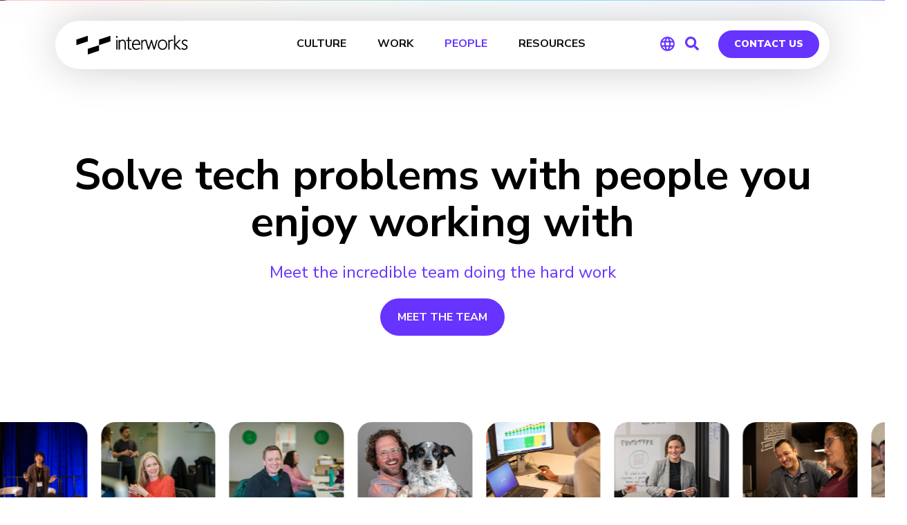

--- FILE ---
content_type: text/html; charset=UTF-8
request_url: https://interworks.com/team/?turtle=siobhan
body_size: 78442
content:
	<!DOCTYPE html>
<html lang="en-US">
<head>

<!-- Early OG tags for Slack -->
<meta property="og:url" content="https://interworks.com/team">
<meta property="og:type" content="website">
<meta property="og:title" content="The Team | InterWorks">
<meta property="og:description" content="Solve tech problems with people you enjoy working with Meet the incredible team doing the hard work MEET THE TEAM">
<meta property="og:site_name" content="InterWorks">
<meta property="og:logo" content="https://interworks.com/wp-content/uploads/2024/12/image_720.png">
<!-- End early OG tags -->


    <!-- PLAUSIBLE -->
        <script defer data-domain="interworks.com" src="https://plausible.io/js/script.tagged-events.js"></script>
        <!-- END PLAUSIBLE -->
    <!-- PARDOT -->
    <script type="text/javascript">
    piAId = '323471';
    piCId = '61188';
    piHostname = 'pi.pardot.com';
     
    (function() {
            function async_load(){
                      var s = document.createElement('script'); s.type = 'text/javascript';
                      s.src = ('https:' == document.location.protocol ? 'https://pi' : 'http://cdn') + '.pardot.com/pd.js';
                      var c = document.getElementsByTagName('script')[0]; c.parentNode.insertBefore(s, c);
            }
            if(window.attachEvent) { window.attachEvent('onload', async_load); }
            else { window.addEventListener('load', async_load, false); }
    })();
    </script>    
    <!-- END PARDOT -->
    <meta name="ahrefs-site-verification" content="dfdd871774cf40658c8b685fd0cfe02f681d8da646a452ee19c14eefba3d2d65">
	<meta charset="UTF-8" /><script type="text/javascript">(window.NREUM||(NREUM={})).init={ajax:{deny_list:["bam.nr-data.net"]},feature_flags:["soft_nav"]};(window.NREUM||(NREUM={})).loader_config={licenseKey:"ec7f1b9e71",applicationID:"266263659",browserID:"266267109"};;/*! For license information please see nr-loader-rum-1.308.0.min.js.LICENSE.txt */
(()=>{var e,t,r={163:(e,t,r)=>{"use strict";r.d(t,{j:()=>E});var n=r(384),i=r(1741);var a=r(2555);r(860).K7.genericEvents;const s="experimental.resources",o="register",c=e=>{if(!e||"string"!=typeof e)return!1;try{document.createDocumentFragment().querySelector(e)}catch{return!1}return!0};var d=r(2614),u=r(944),l=r(8122);const f="[data-nr-mask]",g=e=>(0,l.a)(e,(()=>{const e={feature_flags:[],experimental:{allow_registered_children:!1,resources:!1},mask_selector:"*",block_selector:"[data-nr-block]",mask_input_options:{color:!1,date:!1,"datetime-local":!1,email:!1,month:!1,number:!1,range:!1,search:!1,tel:!1,text:!1,time:!1,url:!1,week:!1,textarea:!1,select:!1,password:!0}};return{ajax:{deny_list:void 0,block_internal:!0,enabled:!0,autoStart:!0},api:{get allow_registered_children(){return e.feature_flags.includes(o)||e.experimental.allow_registered_children},set allow_registered_children(t){e.experimental.allow_registered_children=t},duplicate_registered_data:!1},browser_consent_mode:{enabled:!1},distributed_tracing:{enabled:void 0,exclude_newrelic_header:void 0,cors_use_newrelic_header:void 0,cors_use_tracecontext_headers:void 0,allowed_origins:void 0},get feature_flags(){return e.feature_flags},set feature_flags(t){e.feature_flags=t},generic_events:{enabled:!0,autoStart:!0},harvest:{interval:30},jserrors:{enabled:!0,autoStart:!0},logging:{enabled:!0,autoStart:!0},metrics:{enabled:!0,autoStart:!0},obfuscate:void 0,page_action:{enabled:!0},page_view_event:{enabled:!0,autoStart:!0},page_view_timing:{enabled:!0,autoStart:!0},performance:{capture_marks:!1,capture_measures:!1,capture_detail:!0,resources:{get enabled(){return e.feature_flags.includes(s)||e.experimental.resources},set enabled(t){e.experimental.resources=t},asset_types:[],first_party_domains:[],ignore_newrelic:!0}},privacy:{cookies_enabled:!0},proxy:{assets:void 0,beacon:void 0},session:{expiresMs:d.wk,inactiveMs:d.BB},session_replay:{autoStart:!0,enabled:!1,preload:!1,sampling_rate:10,error_sampling_rate:100,collect_fonts:!1,inline_images:!1,fix_stylesheets:!0,mask_all_inputs:!0,get mask_text_selector(){return e.mask_selector},set mask_text_selector(t){c(t)?e.mask_selector="".concat(t,",").concat(f):""===t||null===t?e.mask_selector=f:(0,u.R)(5,t)},get block_class(){return"nr-block"},get ignore_class(){return"nr-ignore"},get mask_text_class(){return"nr-mask"},get block_selector(){return e.block_selector},set block_selector(t){c(t)?e.block_selector+=",".concat(t):""!==t&&(0,u.R)(6,t)},get mask_input_options(){return e.mask_input_options},set mask_input_options(t){t&&"object"==typeof t?e.mask_input_options={...t,password:!0}:(0,u.R)(7,t)}},session_trace:{enabled:!0,autoStart:!0},soft_navigations:{enabled:!0,autoStart:!0},spa:{enabled:!0,autoStart:!0},ssl:void 0,user_actions:{enabled:!0,elementAttributes:["id","className","tagName","type"]}}})());var p=r(6154),m=r(9324);let h=0;const v={buildEnv:m.F3,distMethod:m.Xs,version:m.xv,originTime:p.WN},b={consented:!1},y={appMetadata:{},get consented(){return this.session?.state?.consent||b.consented},set consented(e){b.consented=e},customTransaction:void 0,denyList:void 0,disabled:!1,harvester:void 0,isolatedBacklog:!1,isRecording:!1,loaderType:void 0,maxBytes:3e4,obfuscator:void 0,onerror:void 0,ptid:void 0,releaseIds:{},session:void 0,timeKeeper:void 0,registeredEntities:[],jsAttributesMetadata:{bytes:0},get harvestCount(){return++h}},_=e=>{const t=(0,l.a)(e,y),r=Object.keys(v).reduce((e,t)=>(e[t]={value:v[t],writable:!1,configurable:!0,enumerable:!0},e),{});return Object.defineProperties(t,r)};var w=r(5701);const x=e=>{const t=e.startsWith("http");e+="/",r.p=t?e:"https://"+e};var R=r(7836),k=r(3241);const A={accountID:void 0,trustKey:void 0,agentID:void 0,licenseKey:void 0,applicationID:void 0,xpid:void 0},S=e=>(0,l.a)(e,A),T=new Set;function E(e,t={},r,s){let{init:o,info:c,loader_config:d,runtime:u={},exposed:l=!0}=t;if(!c){const e=(0,n.pV)();o=e.init,c=e.info,d=e.loader_config}e.init=g(o||{}),e.loader_config=S(d||{}),c.jsAttributes??={},p.bv&&(c.jsAttributes.isWorker=!0),e.info=(0,a.D)(c);const f=e.init,m=[c.beacon,c.errorBeacon];T.has(e.agentIdentifier)||(f.proxy.assets&&(x(f.proxy.assets),m.push(f.proxy.assets)),f.proxy.beacon&&m.push(f.proxy.beacon),e.beacons=[...m],function(e){const t=(0,n.pV)();Object.getOwnPropertyNames(i.W.prototype).forEach(r=>{const n=i.W.prototype[r];if("function"!=typeof n||"constructor"===n)return;let a=t[r];e[r]&&!1!==e.exposed&&"micro-agent"!==e.runtime?.loaderType&&(t[r]=(...t)=>{const n=e[r](...t);return a?a(...t):n})})}(e),(0,n.US)("activatedFeatures",w.B)),u.denyList=[...f.ajax.deny_list||[],...f.ajax.block_internal?m:[]],u.ptid=e.agentIdentifier,u.loaderType=r,e.runtime=_(u),T.has(e.agentIdentifier)||(e.ee=R.ee.get(e.agentIdentifier),e.exposed=l,(0,k.W)({agentIdentifier:e.agentIdentifier,drained:!!w.B?.[e.agentIdentifier],type:"lifecycle",name:"initialize",feature:void 0,data:e.config})),T.add(e.agentIdentifier)}},384:(e,t,r)=>{"use strict";r.d(t,{NT:()=>s,US:()=>u,Zm:()=>o,bQ:()=>d,dV:()=>c,pV:()=>l});var n=r(6154),i=r(1863),a=r(1910);const s={beacon:"bam.nr-data.net",errorBeacon:"bam.nr-data.net"};function o(){return n.gm.NREUM||(n.gm.NREUM={}),void 0===n.gm.newrelic&&(n.gm.newrelic=n.gm.NREUM),n.gm.NREUM}function c(){let e=o();return e.o||(e.o={ST:n.gm.setTimeout,SI:n.gm.setImmediate||n.gm.setInterval,CT:n.gm.clearTimeout,XHR:n.gm.XMLHttpRequest,REQ:n.gm.Request,EV:n.gm.Event,PR:n.gm.Promise,MO:n.gm.MutationObserver,FETCH:n.gm.fetch,WS:n.gm.WebSocket},(0,a.i)(...Object.values(e.o))),e}function d(e,t){let r=o();r.initializedAgents??={},t.initializedAt={ms:(0,i.t)(),date:new Date},r.initializedAgents[e]=t}function u(e,t){o()[e]=t}function l(){return function(){let e=o();const t=e.info||{};e.info={beacon:s.beacon,errorBeacon:s.errorBeacon,...t}}(),function(){let e=o();const t=e.init||{};e.init={...t}}(),c(),function(){let e=o();const t=e.loader_config||{};e.loader_config={...t}}(),o()}},782:(e,t,r)=>{"use strict";r.d(t,{T:()=>n});const n=r(860).K7.pageViewTiming},860:(e,t,r)=>{"use strict";r.d(t,{$J:()=>u,K7:()=>c,P3:()=>d,XX:()=>i,Yy:()=>o,df:()=>a,qY:()=>n,v4:()=>s});const n="events",i="jserrors",a="browser/blobs",s="rum",o="browser/logs",c={ajax:"ajax",genericEvents:"generic_events",jserrors:i,logging:"logging",metrics:"metrics",pageAction:"page_action",pageViewEvent:"page_view_event",pageViewTiming:"page_view_timing",sessionReplay:"session_replay",sessionTrace:"session_trace",softNav:"soft_navigations",spa:"spa"},d={[c.pageViewEvent]:1,[c.pageViewTiming]:2,[c.metrics]:3,[c.jserrors]:4,[c.spa]:5,[c.ajax]:6,[c.sessionTrace]:7,[c.softNav]:8,[c.sessionReplay]:9,[c.logging]:10,[c.genericEvents]:11},u={[c.pageViewEvent]:s,[c.pageViewTiming]:n,[c.ajax]:n,[c.spa]:n,[c.softNav]:n,[c.metrics]:i,[c.jserrors]:i,[c.sessionTrace]:a,[c.sessionReplay]:a,[c.logging]:o,[c.genericEvents]:"ins"}},944:(e,t,r)=>{"use strict";r.d(t,{R:()=>i});var n=r(3241);function i(e,t){"function"==typeof console.debug&&(console.debug("New Relic Warning: https://github.com/newrelic/newrelic-browser-agent/blob/main/docs/warning-codes.md#".concat(e),t),(0,n.W)({agentIdentifier:null,drained:null,type:"data",name:"warn",feature:"warn",data:{code:e,secondary:t}}))}},1687:(e,t,r)=>{"use strict";r.d(t,{Ak:()=>d,Ze:()=>f,x3:()=>u});var n=r(3241),i=r(7836),a=r(3606),s=r(860),o=r(2646);const c={};function d(e,t){const r={staged:!1,priority:s.P3[t]||0};l(e),c[e].get(t)||c[e].set(t,r)}function u(e,t){e&&c[e]&&(c[e].get(t)&&c[e].delete(t),p(e,t,!1),c[e].size&&g(e))}function l(e){if(!e)throw new Error("agentIdentifier required");c[e]||(c[e]=new Map)}function f(e="",t="feature",r=!1){if(l(e),!e||!c[e].get(t)||r)return p(e,t);c[e].get(t).staged=!0,g(e)}function g(e){const t=Array.from(c[e]);t.every(([e,t])=>t.staged)&&(t.sort((e,t)=>e[1].priority-t[1].priority),t.forEach(([t])=>{c[e].delete(t),p(e,t)}))}function p(e,t,r=!0){const s=e?i.ee.get(e):i.ee,c=a.i.handlers;if(!s.aborted&&s.backlog&&c){if((0,n.W)({agentIdentifier:e,type:"lifecycle",name:"drain",feature:t}),r){const e=s.backlog[t],r=c[t];if(r){for(let t=0;e&&t<e.length;++t)m(e[t],r);Object.entries(r).forEach(([e,t])=>{Object.values(t||{}).forEach(t=>{t[0]?.on&&t[0]?.context()instanceof o.y&&t[0].on(e,t[1])})})}}s.isolatedBacklog||delete c[t],s.backlog[t]=null,s.emit("drain-"+t,[])}}function m(e,t){var r=e[1];Object.values(t[r]||{}).forEach(t=>{var r=e[0];if(t[0]===r){var n=t[1],i=e[3],a=e[2];n.apply(i,a)}})}},1738:(e,t,r)=>{"use strict";r.d(t,{U:()=>g,Y:()=>f});var n=r(3241),i=r(9908),a=r(1863),s=r(944),o=r(5701),c=r(3969),d=r(8362),u=r(860),l=r(4261);function f(e,t,r,a){const f=a||r;!f||f[e]&&f[e]!==d.d.prototype[e]||(f[e]=function(){(0,i.p)(c.xV,["API/"+e+"/called"],void 0,u.K7.metrics,r.ee),(0,n.W)({agentIdentifier:r.agentIdentifier,drained:!!o.B?.[r.agentIdentifier],type:"data",name:"api",feature:l.Pl+e,data:{}});try{return t.apply(this,arguments)}catch(e){(0,s.R)(23,e)}})}function g(e,t,r,n,s){const o=e.info;null===r?delete o.jsAttributes[t]:o.jsAttributes[t]=r,(s||null===r)&&(0,i.p)(l.Pl+n,[(0,a.t)(),t,r],void 0,"session",e.ee)}},1741:(e,t,r)=>{"use strict";r.d(t,{W:()=>a});var n=r(944),i=r(4261);class a{#e(e,...t){if(this[e]!==a.prototype[e])return this[e](...t);(0,n.R)(35,e)}addPageAction(e,t){return this.#e(i.hG,e,t)}register(e){return this.#e(i.eY,e)}recordCustomEvent(e,t){return this.#e(i.fF,e,t)}setPageViewName(e,t){return this.#e(i.Fw,e,t)}setCustomAttribute(e,t,r){return this.#e(i.cD,e,t,r)}noticeError(e,t){return this.#e(i.o5,e,t)}setUserId(e,t=!1){return this.#e(i.Dl,e,t)}setApplicationVersion(e){return this.#e(i.nb,e)}setErrorHandler(e){return this.#e(i.bt,e)}addRelease(e,t){return this.#e(i.k6,e,t)}log(e,t){return this.#e(i.$9,e,t)}start(){return this.#e(i.d3)}finished(e){return this.#e(i.BL,e)}recordReplay(){return this.#e(i.CH)}pauseReplay(){return this.#e(i.Tb)}addToTrace(e){return this.#e(i.U2,e)}setCurrentRouteName(e){return this.#e(i.PA,e)}interaction(e){return this.#e(i.dT,e)}wrapLogger(e,t,r){return this.#e(i.Wb,e,t,r)}measure(e,t){return this.#e(i.V1,e,t)}consent(e){return this.#e(i.Pv,e)}}},1863:(e,t,r)=>{"use strict";function n(){return Math.floor(performance.now())}r.d(t,{t:()=>n})},1910:(e,t,r)=>{"use strict";r.d(t,{i:()=>a});var n=r(944);const i=new Map;function a(...e){return e.every(e=>{if(i.has(e))return i.get(e);const t="function"==typeof e?e.toString():"",r=t.includes("[native code]"),a=t.includes("nrWrapper");return r||a||(0,n.R)(64,e?.name||t),i.set(e,r),r})}},2555:(e,t,r)=>{"use strict";r.d(t,{D:()=>o,f:()=>s});var n=r(384),i=r(8122);const a={beacon:n.NT.beacon,errorBeacon:n.NT.errorBeacon,licenseKey:void 0,applicationID:void 0,sa:void 0,queueTime:void 0,applicationTime:void 0,ttGuid:void 0,user:void 0,account:void 0,product:void 0,extra:void 0,jsAttributes:{},userAttributes:void 0,atts:void 0,transactionName:void 0,tNamePlain:void 0};function s(e){try{return!!e.licenseKey&&!!e.errorBeacon&&!!e.applicationID}catch(e){return!1}}const o=e=>(0,i.a)(e,a)},2614:(e,t,r)=>{"use strict";r.d(t,{BB:()=>s,H3:()=>n,g:()=>d,iL:()=>c,tS:()=>o,uh:()=>i,wk:()=>a});const n="NRBA",i="SESSION",a=144e5,s=18e5,o={STARTED:"session-started",PAUSE:"session-pause",RESET:"session-reset",RESUME:"session-resume",UPDATE:"session-update"},c={SAME_TAB:"same-tab",CROSS_TAB:"cross-tab"},d={OFF:0,FULL:1,ERROR:2}},2646:(e,t,r)=>{"use strict";r.d(t,{y:()=>n});class n{constructor(e){this.contextId=e}}},2843:(e,t,r)=>{"use strict";r.d(t,{G:()=>a,u:()=>i});var n=r(3878);function i(e,t=!1,r,i){(0,n.DD)("visibilitychange",function(){if(t)return void("hidden"===document.visibilityState&&e());e(document.visibilityState)},r,i)}function a(e,t,r){(0,n.sp)("pagehide",e,t,r)}},3241:(e,t,r)=>{"use strict";r.d(t,{W:()=>a});var n=r(6154);const i="newrelic";function a(e={}){try{n.gm.dispatchEvent(new CustomEvent(i,{detail:e}))}catch(e){}}},3606:(e,t,r)=>{"use strict";r.d(t,{i:()=>a});var n=r(9908);a.on=s;var i=a.handlers={};function a(e,t,r,a){s(a||n.d,i,e,t,r)}function s(e,t,r,i,a){a||(a="feature"),e||(e=n.d);var s=t[a]=t[a]||{};(s[r]=s[r]||[]).push([e,i])}},3878:(e,t,r)=>{"use strict";function n(e,t){return{capture:e,passive:!1,signal:t}}function i(e,t,r=!1,i){window.addEventListener(e,t,n(r,i))}function a(e,t,r=!1,i){document.addEventListener(e,t,n(r,i))}r.d(t,{DD:()=>a,jT:()=>n,sp:()=>i})},3969:(e,t,r)=>{"use strict";r.d(t,{TZ:()=>n,XG:()=>o,rs:()=>i,xV:()=>s,z_:()=>a});const n=r(860).K7.metrics,i="sm",a="cm",s="storeSupportabilityMetrics",o="storeEventMetrics"},4234:(e,t,r)=>{"use strict";r.d(t,{W:()=>a});var n=r(7836),i=r(1687);class a{constructor(e,t){this.agentIdentifier=e,this.ee=n.ee.get(e),this.featureName=t,this.blocked=!1}deregisterDrain(){(0,i.x3)(this.agentIdentifier,this.featureName)}}},4261:(e,t,r)=>{"use strict";r.d(t,{$9:()=>d,BL:()=>o,CH:()=>g,Dl:()=>_,Fw:()=>y,PA:()=>h,Pl:()=>n,Pv:()=>k,Tb:()=>l,U2:()=>a,V1:()=>R,Wb:()=>x,bt:()=>b,cD:()=>v,d3:()=>w,dT:()=>c,eY:()=>p,fF:()=>f,hG:()=>i,k6:()=>s,nb:()=>m,o5:()=>u});const n="api-",i="addPageAction",a="addToTrace",s="addRelease",o="finished",c="interaction",d="log",u="noticeError",l="pauseReplay",f="recordCustomEvent",g="recordReplay",p="register",m="setApplicationVersion",h="setCurrentRouteName",v="setCustomAttribute",b="setErrorHandler",y="setPageViewName",_="setUserId",w="start",x="wrapLogger",R="measure",k="consent"},5289:(e,t,r)=>{"use strict";r.d(t,{GG:()=>s,Qr:()=>c,sB:()=>o});var n=r(3878),i=r(6389);function a(){return"undefined"==typeof document||"complete"===document.readyState}function s(e,t){if(a())return e();const r=(0,i.J)(e),s=setInterval(()=>{a()&&(clearInterval(s),r())},500);(0,n.sp)("load",r,t)}function o(e){if(a())return e();(0,n.DD)("DOMContentLoaded",e)}function c(e){if(a())return e();(0,n.sp)("popstate",e)}},5607:(e,t,r)=>{"use strict";r.d(t,{W:()=>n});const n=(0,r(9566).bz)()},5701:(e,t,r)=>{"use strict";r.d(t,{B:()=>a,t:()=>s});var n=r(3241);const i=new Set,a={};function s(e,t){const r=t.agentIdentifier;a[r]??={},e&&"object"==typeof e&&(i.has(r)||(t.ee.emit("rumresp",[e]),a[r]=e,i.add(r),(0,n.W)({agentIdentifier:r,loaded:!0,drained:!0,type:"lifecycle",name:"load",feature:void 0,data:e})))}},6154:(e,t,r)=>{"use strict";r.d(t,{OF:()=>c,RI:()=>i,WN:()=>u,bv:()=>a,eN:()=>l,gm:()=>s,mw:()=>o,sb:()=>d});var n=r(1863);const i="undefined"!=typeof window&&!!window.document,a="undefined"!=typeof WorkerGlobalScope&&("undefined"!=typeof self&&self instanceof WorkerGlobalScope&&self.navigator instanceof WorkerNavigator||"undefined"!=typeof globalThis&&globalThis instanceof WorkerGlobalScope&&globalThis.navigator instanceof WorkerNavigator),s=i?window:"undefined"!=typeof WorkerGlobalScope&&("undefined"!=typeof self&&self instanceof WorkerGlobalScope&&self||"undefined"!=typeof globalThis&&globalThis instanceof WorkerGlobalScope&&globalThis),o=Boolean("hidden"===s?.document?.visibilityState),c=/iPad|iPhone|iPod/.test(s.navigator?.userAgent),d=c&&"undefined"==typeof SharedWorker,u=((()=>{const e=s.navigator?.userAgent?.match(/Firefox[/\s](\d+\.\d+)/);Array.isArray(e)&&e.length>=2&&e[1]})(),Date.now()-(0,n.t)()),l=()=>"undefined"!=typeof PerformanceNavigationTiming&&s?.performance?.getEntriesByType("navigation")?.[0]?.responseStart},6389:(e,t,r)=>{"use strict";function n(e,t=500,r={}){const n=r?.leading||!1;let i;return(...r)=>{n&&void 0===i&&(e.apply(this,r),i=setTimeout(()=>{i=clearTimeout(i)},t)),n||(clearTimeout(i),i=setTimeout(()=>{e.apply(this,r)},t))}}function i(e){let t=!1;return(...r)=>{t||(t=!0,e.apply(this,r))}}r.d(t,{J:()=>i,s:()=>n})},6630:(e,t,r)=>{"use strict";r.d(t,{T:()=>n});const n=r(860).K7.pageViewEvent},7699:(e,t,r)=>{"use strict";r.d(t,{It:()=>a,KC:()=>o,No:()=>i,qh:()=>s});var n=r(860);const i=16e3,a=1e6,s="SESSION_ERROR",o={[n.K7.logging]:!0,[n.K7.genericEvents]:!1,[n.K7.jserrors]:!1,[n.K7.ajax]:!1}},7836:(e,t,r)=>{"use strict";r.d(t,{P:()=>o,ee:()=>c});var n=r(384),i=r(8990),a=r(2646),s=r(5607);const o="nr@context:".concat(s.W),c=function e(t,r){var n={},s={},u={},l=!1;try{l=16===r.length&&d.initializedAgents?.[r]?.runtime.isolatedBacklog}catch(e){}var f={on:p,addEventListener:p,removeEventListener:function(e,t){var r=n[e];if(!r)return;for(var i=0;i<r.length;i++)r[i]===t&&r.splice(i,1)},emit:function(e,r,n,i,a){!1!==a&&(a=!0);if(c.aborted&&!i)return;t&&a&&t.emit(e,r,n);var o=g(n);m(e).forEach(e=>{e.apply(o,r)});var d=v()[s[e]];d&&d.push([f,e,r,o]);return o},get:h,listeners:m,context:g,buffer:function(e,t){const r=v();if(t=t||"feature",f.aborted)return;Object.entries(e||{}).forEach(([e,n])=>{s[n]=t,t in r||(r[t]=[])})},abort:function(){f._aborted=!0,Object.keys(f.backlog).forEach(e=>{delete f.backlog[e]})},isBuffering:function(e){return!!v()[s[e]]},debugId:r,backlog:l?{}:t&&"object"==typeof t.backlog?t.backlog:{},isolatedBacklog:l};return Object.defineProperty(f,"aborted",{get:()=>{let e=f._aborted||!1;return e||(t&&(e=t.aborted),e)}}),f;function g(e){return e&&e instanceof a.y?e:e?(0,i.I)(e,o,()=>new a.y(o)):new a.y(o)}function p(e,t){n[e]=m(e).concat(t)}function m(e){return n[e]||[]}function h(t){return u[t]=u[t]||e(f,t)}function v(){return f.backlog}}(void 0,"globalEE"),d=(0,n.Zm)();d.ee||(d.ee=c)},8122:(e,t,r)=>{"use strict";r.d(t,{a:()=>i});var n=r(944);function i(e,t){try{if(!e||"object"!=typeof e)return(0,n.R)(3);if(!t||"object"!=typeof t)return(0,n.R)(4);const r=Object.create(Object.getPrototypeOf(t),Object.getOwnPropertyDescriptors(t)),a=0===Object.keys(r).length?e:r;for(let s in a)if(void 0!==e[s])try{if(null===e[s]){r[s]=null;continue}Array.isArray(e[s])&&Array.isArray(t[s])?r[s]=Array.from(new Set([...e[s],...t[s]])):"object"==typeof e[s]&&"object"==typeof t[s]?r[s]=i(e[s],t[s]):r[s]=e[s]}catch(e){r[s]||(0,n.R)(1,e)}return r}catch(e){(0,n.R)(2,e)}}},8362:(e,t,r)=>{"use strict";r.d(t,{d:()=>a});var n=r(9566),i=r(1741);class a extends i.W{agentIdentifier=(0,n.LA)(16)}},8374:(e,t,r)=>{r.nc=(()=>{try{return document?.currentScript?.nonce}catch(e){}return""})()},8990:(e,t,r)=>{"use strict";r.d(t,{I:()=>i});var n=Object.prototype.hasOwnProperty;function i(e,t,r){if(n.call(e,t))return e[t];var i=r();if(Object.defineProperty&&Object.keys)try{return Object.defineProperty(e,t,{value:i,writable:!0,enumerable:!1}),i}catch(e){}return e[t]=i,i}},9324:(e,t,r)=>{"use strict";r.d(t,{F3:()=>i,Xs:()=>a,xv:()=>n});const n="1.308.0",i="PROD",a="CDN"},9566:(e,t,r)=>{"use strict";r.d(t,{LA:()=>o,bz:()=>s});var n=r(6154);const i="xxxxxxxx-xxxx-4xxx-yxxx-xxxxxxxxxxxx";function a(e,t){return e?15&e[t]:16*Math.random()|0}function s(){const e=n.gm?.crypto||n.gm?.msCrypto;let t,r=0;return e&&e.getRandomValues&&(t=e.getRandomValues(new Uint8Array(30))),i.split("").map(e=>"x"===e?a(t,r++).toString(16):"y"===e?(3&a()|8).toString(16):e).join("")}function o(e){const t=n.gm?.crypto||n.gm?.msCrypto;let r,i=0;t&&t.getRandomValues&&(r=t.getRandomValues(new Uint8Array(e)));const s=[];for(var o=0;o<e;o++)s.push(a(r,i++).toString(16));return s.join("")}},9908:(e,t,r)=>{"use strict";r.d(t,{d:()=>n,p:()=>i});var n=r(7836).ee.get("handle");function i(e,t,r,i,a){a?(a.buffer([e],i),a.emit(e,t,r)):(n.buffer([e],i),n.emit(e,t,r))}}},n={};function i(e){var t=n[e];if(void 0!==t)return t.exports;var a=n[e]={exports:{}};return r[e](a,a.exports,i),a.exports}i.m=r,i.d=(e,t)=>{for(var r in t)i.o(t,r)&&!i.o(e,r)&&Object.defineProperty(e,r,{enumerable:!0,get:t[r]})},i.f={},i.e=e=>Promise.all(Object.keys(i.f).reduce((t,r)=>(i.f[r](e,t),t),[])),i.u=e=>"nr-rum-1.308.0.min.js",i.o=(e,t)=>Object.prototype.hasOwnProperty.call(e,t),e={},t="NRBA-1.308.0.PROD:",i.l=(r,n,a,s)=>{if(e[r])e[r].push(n);else{var o,c;if(void 0!==a)for(var d=document.getElementsByTagName("script"),u=0;u<d.length;u++){var l=d[u];if(l.getAttribute("src")==r||l.getAttribute("data-webpack")==t+a){o=l;break}}if(!o){c=!0;var f={296:"sha512-+MIMDsOcckGXa1EdWHqFNv7P+JUkd5kQwCBr3KE6uCvnsBNUrdSt4a/3/L4j4TxtnaMNjHpza2/erNQbpacJQA=="};(o=document.createElement("script")).charset="utf-8",i.nc&&o.setAttribute("nonce",i.nc),o.setAttribute("data-webpack",t+a),o.src=r,0!==o.src.indexOf(window.location.origin+"/")&&(o.crossOrigin="anonymous"),f[s]&&(o.integrity=f[s])}e[r]=[n];var g=(t,n)=>{o.onerror=o.onload=null,clearTimeout(p);var i=e[r];if(delete e[r],o.parentNode&&o.parentNode.removeChild(o),i&&i.forEach(e=>e(n)),t)return t(n)},p=setTimeout(g.bind(null,void 0,{type:"timeout",target:o}),12e4);o.onerror=g.bind(null,o.onerror),o.onload=g.bind(null,o.onload),c&&document.head.appendChild(o)}},i.r=e=>{"undefined"!=typeof Symbol&&Symbol.toStringTag&&Object.defineProperty(e,Symbol.toStringTag,{value:"Module"}),Object.defineProperty(e,"__esModule",{value:!0})},i.p="https://js-agent.newrelic.com/",(()=>{var e={374:0,840:0};i.f.j=(t,r)=>{var n=i.o(e,t)?e[t]:void 0;if(0!==n)if(n)r.push(n[2]);else{var a=new Promise((r,i)=>n=e[t]=[r,i]);r.push(n[2]=a);var s=i.p+i.u(t),o=new Error;i.l(s,r=>{if(i.o(e,t)&&(0!==(n=e[t])&&(e[t]=void 0),n)){var a=r&&("load"===r.type?"missing":r.type),s=r&&r.target&&r.target.src;o.message="Loading chunk "+t+" failed: ("+a+": "+s+")",o.name="ChunkLoadError",o.type=a,o.request=s,n[1](o)}},"chunk-"+t,t)}};var t=(t,r)=>{var n,a,[s,o,c]=r,d=0;if(s.some(t=>0!==e[t])){for(n in o)i.o(o,n)&&(i.m[n]=o[n]);if(c)c(i)}for(t&&t(r);d<s.length;d++)a=s[d],i.o(e,a)&&e[a]&&e[a][0](),e[a]=0},r=self["webpackChunk:NRBA-1.308.0.PROD"]=self["webpackChunk:NRBA-1.308.0.PROD"]||[];r.forEach(t.bind(null,0)),r.push=t.bind(null,r.push.bind(r))})(),(()=>{"use strict";i(8374);var e=i(8362),t=i(860);const r=Object.values(t.K7);var n=i(163);var a=i(9908),s=i(1863),o=i(4261),c=i(1738);var d=i(1687),u=i(4234),l=i(5289),f=i(6154),g=i(944),p=i(384);const m=e=>f.RI&&!0===e?.privacy.cookies_enabled;function h(e){return!!(0,p.dV)().o.MO&&m(e)&&!0===e?.session_trace.enabled}var v=i(6389),b=i(7699);class y extends u.W{constructor(e,t){super(e.agentIdentifier,t),this.agentRef=e,this.abortHandler=void 0,this.featAggregate=void 0,this.loadedSuccessfully=void 0,this.onAggregateImported=new Promise(e=>{this.loadedSuccessfully=e}),this.deferred=Promise.resolve(),!1===e.init[this.featureName].autoStart?this.deferred=new Promise((t,r)=>{this.ee.on("manual-start-all",(0,v.J)(()=>{(0,d.Ak)(e.agentIdentifier,this.featureName),t()}))}):(0,d.Ak)(e.agentIdentifier,t)}importAggregator(e,t,r={}){if(this.featAggregate)return;const n=async()=>{let n;await this.deferred;try{if(m(e.init)){const{setupAgentSession:t}=await i.e(296).then(i.bind(i,3305));n=t(e)}}catch(e){(0,g.R)(20,e),this.ee.emit("internal-error",[e]),(0,a.p)(b.qh,[e],void 0,this.featureName,this.ee)}try{if(!this.#t(this.featureName,n,e.init))return(0,d.Ze)(this.agentIdentifier,this.featureName),void this.loadedSuccessfully(!1);const{Aggregate:i}=await t();this.featAggregate=new i(e,r),e.runtime.harvester.initializedAggregates.push(this.featAggregate),this.loadedSuccessfully(!0)}catch(e){(0,g.R)(34,e),this.abortHandler?.(),(0,d.Ze)(this.agentIdentifier,this.featureName,!0),this.loadedSuccessfully(!1),this.ee&&this.ee.abort()}};f.RI?(0,l.GG)(()=>n(),!0):n()}#t(e,r,n){if(this.blocked)return!1;switch(e){case t.K7.sessionReplay:return h(n)&&!!r;case t.K7.sessionTrace:return!!r;default:return!0}}}var _=i(6630),w=i(2614),x=i(3241);class R extends y{static featureName=_.T;constructor(e){var t;super(e,_.T),this.setupInspectionEvents(e.agentIdentifier),t=e,(0,c.Y)(o.Fw,function(e,r){"string"==typeof e&&("/"!==e.charAt(0)&&(e="/"+e),t.runtime.customTransaction=(r||"http://custom.transaction")+e,(0,a.p)(o.Pl+o.Fw,[(0,s.t)()],void 0,void 0,t.ee))},t),this.importAggregator(e,()=>i.e(296).then(i.bind(i,3943)))}setupInspectionEvents(e){const t=(t,r)=>{t&&(0,x.W)({agentIdentifier:e,timeStamp:t.timeStamp,loaded:"complete"===t.target.readyState,type:"window",name:r,data:t.target.location+""})};(0,l.sB)(e=>{t(e,"DOMContentLoaded")}),(0,l.GG)(e=>{t(e,"load")}),(0,l.Qr)(e=>{t(e,"navigate")}),this.ee.on(w.tS.UPDATE,(t,r)=>{(0,x.W)({agentIdentifier:e,type:"lifecycle",name:"session",data:r})})}}class k extends e.d{constructor(e){var t;(super(),f.gm)?(this.features={},(0,p.bQ)(this.agentIdentifier,this),this.desiredFeatures=new Set(e.features||[]),this.desiredFeatures.add(R),(0,n.j)(this,e,e.loaderType||"agent"),t=this,(0,c.Y)(o.cD,function(e,r,n=!1){if("string"==typeof e){if(["string","number","boolean"].includes(typeof r)||null===r)return(0,c.U)(t,e,r,o.cD,n);(0,g.R)(40,typeof r)}else(0,g.R)(39,typeof e)},t),function(e){(0,c.Y)(o.Dl,function(t,r=!1){if("string"!=typeof t&&null!==t)return void(0,g.R)(41,typeof t);const n=e.info.jsAttributes["enduser.id"];r&&null!=n&&n!==t?(0,a.p)(o.Pl+"setUserIdAndResetSession",[t],void 0,"session",e.ee):(0,c.U)(e,"enduser.id",t,o.Dl,!0)},e)}(this),function(e){(0,c.Y)(o.nb,function(t){if("string"==typeof t||null===t)return(0,c.U)(e,"application.version",t,o.nb,!1);(0,g.R)(42,typeof t)},e)}(this),function(e){(0,c.Y)(o.d3,function(){e.ee.emit("manual-start-all")},e)}(this),function(e){(0,c.Y)(o.Pv,function(t=!0){if("boolean"==typeof t){if((0,a.p)(o.Pl+o.Pv,[t],void 0,"session",e.ee),e.runtime.consented=t,t){const t=e.features.page_view_event;t.onAggregateImported.then(e=>{const r=t.featAggregate;e&&!r.sentRum&&r.sendRum()})}}else(0,g.R)(65,typeof t)},e)}(this),this.run()):(0,g.R)(21)}get config(){return{info:this.info,init:this.init,loader_config:this.loader_config,runtime:this.runtime}}get api(){return this}run(){try{const e=function(e){const t={};return r.forEach(r=>{t[r]=!!e[r]?.enabled}),t}(this.init),n=[...this.desiredFeatures];n.sort((e,r)=>t.P3[e.featureName]-t.P3[r.featureName]),n.forEach(r=>{if(!e[r.featureName]&&r.featureName!==t.K7.pageViewEvent)return;if(r.featureName===t.K7.spa)return void(0,g.R)(67);const n=function(e){switch(e){case t.K7.ajax:return[t.K7.jserrors];case t.K7.sessionTrace:return[t.K7.ajax,t.K7.pageViewEvent];case t.K7.sessionReplay:return[t.K7.sessionTrace];case t.K7.pageViewTiming:return[t.K7.pageViewEvent];default:return[]}}(r.featureName).filter(e=>!(e in this.features));n.length>0&&(0,g.R)(36,{targetFeature:r.featureName,missingDependencies:n}),this.features[r.featureName]=new r(this)})}catch(e){(0,g.R)(22,e);for(const e in this.features)this.features[e].abortHandler?.();const t=(0,p.Zm)();delete t.initializedAgents[this.agentIdentifier]?.features,delete this.sharedAggregator;return t.ee.get(this.agentIdentifier).abort(),!1}}}var A=i(2843),S=i(782);class T extends y{static featureName=S.T;constructor(e){super(e,S.T),f.RI&&((0,A.u)(()=>(0,a.p)("docHidden",[(0,s.t)()],void 0,S.T,this.ee),!0),(0,A.G)(()=>(0,a.p)("winPagehide",[(0,s.t)()],void 0,S.T,this.ee)),this.importAggregator(e,()=>i.e(296).then(i.bind(i,2117))))}}var E=i(3969);class I extends y{static featureName=E.TZ;constructor(e){super(e,E.TZ),f.RI&&document.addEventListener("securitypolicyviolation",e=>{(0,a.p)(E.xV,["Generic/CSPViolation/Detected"],void 0,this.featureName,this.ee)}),this.importAggregator(e,()=>i.e(296).then(i.bind(i,9623)))}}new k({features:[R,T,I],loaderType:"lite"})})()})();</script>
<script type="text/javascript">
/* <![CDATA[ */
 var gform;gform||(document.addEventListener("gform_main_scripts_loaded",function(){gform.scriptsLoaded=!0}),document.addEventListener("gform/theme/scripts_loaded",function(){gform.themeScriptsLoaded=!0}),window.addEventListener("DOMContentLoaded",function(){gform.domLoaded=!0}),gform={domLoaded:!1,scriptsLoaded:!1,themeScriptsLoaded:!1,isFormEditor:()=>"function"==typeof InitializeEditor,callIfLoaded:function(o){return!(!gform.domLoaded||!gform.scriptsLoaded||!gform.themeScriptsLoaded&&!gform.isFormEditor()||(gform.isFormEditor()&&console.warn("The use of gform.initializeOnLoaded() is deprecated in the form editor context and will be removed in Gravity Forms 3.1."),o(),0))},initializeOnLoaded:function(o){gform.callIfLoaded(o)||(document.addEventListener("gform_main_scripts_loaded",()=>{gform.scriptsLoaded=!0,gform.callIfLoaded(o)}),document.addEventListener("gform/theme/scripts_loaded",()=>{gform.themeScriptsLoaded=!0,gform.callIfLoaded(o)}),window.addEventListener("DOMContentLoaded",()=>{gform.domLoaded=!0,gform.callIfLoaded(o)}))},hooks:{action:{},filter:{}},addAction:function(o,r,e,t){gform.addHook("action",o,r,e,t)},addFilter:function(o,r,e,t){gform.addHook("filter",o,r,e,t)},doAction:function(o){gform.doHook("action",o,arguments)},applyFilters:function(o){return gform.doHook("filter",o,arguments)},removeAction:function(o,r){gform.removeHook("action",o,r)},removeFilter:function(o,r,e){gform.removeHook("filter",o,r,e)},addHook:function(o,r,e,t,n){null==gform.hooks[o][r]&&(gform.hooks[o][r]=[]);var d=gform.hooks[o][r];null==n&&(n=r+"_"+d.length),gform.hooks[o][r].push({tag:n,callable:e,priority:t=null==t?10:t})},doHook:function(r,o,e){var t;if(e=Array.prototype.slice.call(e,1),null!=gform.hooks[r][o]&&((o=gform.hooks[r][o]).sort(function(o,r){return o.priority-r.priority}),o.forEach(function(o){"function"!=typeof(t=o.callable)&&(t=window[t]),"action"==r?t.apply(null,e):e[0]=t.apply(null,e)})),"filter"==r)return e[0]},removeHook:function(o,r,t,n){var e;null!=gform.hooks[o][r]&&(e=(e=gform.hooks[o][r]).filter(function(o,r,e){return!!(null!=n&&n!=o.tag||null!=t&&t!=o.priority)}),gform.hooks[o][r]=e)}}); 
/* ]]> */
</script>

	
				<meta name="viewport" content="width=device-width,initial-scale=1,user-scalable=no">
		            <link rel="shortcut icon" type="image/x-icon" href="https://interworks.com/wp-content/uploads/2024/12/image_720.png">
            <link rel="apple-touch-icon" href="https://interworks.com/wp-content/uploads/2024/12/image_720.png"/>
        
	<link rel="profile" href="http://gmpg.org/xfn/11" />
	<link rel="pingback" href="https://interworks.com/xmlrpc.php" />
    <script>
      !function(){var analytics=window.analytics=window.analytics||[];if(!analytics.initialize)if(analytics.invoked)window.console&&console.error&&console.error("Segment snippet included twice.");else{analytics.invoked=!0;analytics.methods=["trackSubmit","trackClick","trackLink","trackForm","pageview","identify","reset","group","track","ready","alias","debug","page","once","off","on","addSourceMiddleware","addIntegrationMiddleware","setAnonymousId","addDestinationMiddleware"];analytics.factory=function(e){return function(){var t=Array.prototype.slice.call(arguments);t.unshift(e);analytics.push(t);return analytics}};for(var e=0;e<analytics.methods.length;e++){var key=analytics.methods[e];analytics[key]=analytics.factory(key)}analytics.load=function(key,e){var t=document.createElement("script");t.type="text/javascript";t.async=!0;t.src="https://cdn.segment.com/analytics.js/v1/" + key + "/analytics.min.js";var n=document.getElementsByTagName("script")[0];n.parentNode.insertBefore(t,n);analytics._loadOptions=e};analytics.SNIPPET_VERSION="4.13.1";
      analytics.load("CGbg1h4g3LSjOEwplpu8QGOAASOaajCn");
      analytics.page();
      }}();
    </script>

	<meta name='robots' content='index, follow, max-image-preview:large, max-snippet:-1, max-video-preview:-1' />
	<style>img:is([sizes="auto" i], [sizes^="auto," i]) { contain-intrinsic-size: 3000px 1500px }</style>
	
	<!-- This site is optimized with the Yoast SEO plugin v24.4 - https://yoast.com/wordpress/plugins/seo/ -->
	<title>The Team - InterWorks</title>
	<link rel="canonical" href="https://interworks.com/team/" />
	<meta property="og:locale" content="en_US" />
	<meta property="og:type" content="article" />
	<meta property="og:title" content="The Team - InterWorks" />
	<meta property="og:description" content="Solve tech problems with people you enjoy working with Meet the incredible team doing the hard work MEET THE TEAM" />
	<meta property="og:url" content="https://interworks.com/team/" />
	<meta property="og:site_name" content="InterWorks" />
	<meta property="article:publisher" content="https://www.facebook.com/interworks/" />
	<meta property="article:modified_time" content="2025-10-13T16:08:37+00:00" />
	<meta property="og:image" content="https://interworks.com/wp-content/uploads/2025/05/debbie-summit-570x570.png" />
	<meta name="twitter:card" content="summary_large_image" />
	<meta name="twitter:site" content="@interworks" />
	<meta name="twitter:label1" content="Est. reading time" />
	<meta name="twitter:data1" content="19 minutes" />
	<meta name="twitter:label2" content="Written by" />
	<meta name="twitter:data2" content="InterWorks" />
	<script type="application/ld+json" class="yoast-schema-graph">{"@context":"https://schema.org","@graph":[{"@type":"WebPage","@id":"https://interworks.com/team/","url":"https://interworks.com/team/","name":"The Team - InterWorks","isPartOf":{"@id":"https://interworks.com/#website"},"primaryImageOfPage":{"@id":"https://interworks.com/team/#primaryimage"},"image":{"@id":"https://interworks.com/team/#primaryimage"},"thumbnailUrl":"https://interworks.com/wp-content/uploads/2025/05/debbie-summit-570x570.png","datePublished":"2017-10-03T10:53:37+00:00","dateModified":"2025-10-13T16:08:37+00:00","breadcrumb":{"@id":"https://interworks.com/team/#breadcrumb"},"inLanguage":"en-US","potentialAction":[{"@type":"ReadAction","target":["https://interworks.com/team/"]}]},{"@type":"ImageObject","inLanguage":"en-US","@id":"https://interworks.com/team/#primaryimage","url":"https://interworks.com/wp-content/uploads/2025/05/debbie-summit.png","contentUrl":"https://interworks.com/wp-content/uploads/2025/05/debbie-summit.png","width":2000,"height":1799},{"@type":"BreadcrumbList","@id":"https://interworks.com/team/#breadcrumb","itemListElement":[{"@type":"ListItem","position":1,"name":"Home","item":"https://interworks.com/"},{"@type":"ListItem","position":2,"name":"Community","item":"https://interworks.com/?page_id=948"},{"@type":"ListItem","position":3,"name":"The Team"}]},{"@type":"WebSite","@id":"https://interworks.com/#website","url":"https://interworks.com/","name":"InterWorks","description":"The Way People Meet Tech","potentialAction":[{"@type":"SearchAction","target":{"@type":"EntryPoint","urlTemplate":"https://interworks.com/?s={search_term_string}"},"query-input":{"@type":"PropertyValueSpecification","valueRequired":true,"valueName":"search_term_string"}}],"inLanguage":"en-US"}]}</script>
	<!-- / Yoast SEO plugin. -->


<link rel='dns-prefetch' href='//interworks.com' />
<link rel='dns-prefetch' href='//ajax.googleapis.com' />
<link rel='dns-prefetch' href='//fonts.googleapis.com' />
<link rel="alternate" type="application/rss+xml" title="InterWorks &raquo; Feed" href="https://interworks.com/feed/" />
<script type="text/javascript">
/* <![CDATA[ */
window._wpemojiSettings = {"baseUrl":"https:\/\/s.w.org\/images\/core\/emoji\/16.0.1\/72x72\/","ext":".png","svgUrl":"https:\/\/s.w.org\/images\/core\/emoji\/16.0.1\/svg\/","svgExt":".svg","source":{"concatemoji":"https:\/\/interworks.com\/wp-includes\/js\/wp-emoji-release.min.js?ver=6.8.3"}};
/*! This file is auto-generated */
!function(s,n){var o,i,e;function c(e){try{var t={supportTests:e,timestamp:(new Date).valueOf()};sessionStorage.setItem(o,JSON.stringify(t))}catch(e){}}function p(e,t,n){e.clearRect(0,0,e.canvas.width,e.canvas.height),e.fillText(t,0,0);var t=new Uint32Array(e.getImageData(0,0,e.canvas.width,e.canvas.height).data),a=(e.clearRect(0,0,e.canvas.width,e.canvas.height),e.fillText(n,0,0),new Uint32Array(e.getImageData(0,0,e.canvas.width,e.canvas.height).data));return t.every(function(e,t){return e===a[t]})}function u(e,t){e.clearRect(0,0,e.canvas.width,e.canvas.height),e.fillText(t,0,0);for(var n=e.getImageData(16,16,1,1),a=0;a<n.data.length;a++)if(0!==n.data[a])return!1;return!0}function f(e,t,n,a){switch(t){case"flag":return n(e,"\ud83c\udff3\ufe0f\u200d\u26a7\ufe0f","\ud83c\udff3\ufe0f\u200b\u26a7\ufe0f")?!1:!n(e,"\ud83c\udde8\ud83c\uddf6","\ud83c\udde8\u200b\ud83c\uddf6")&&!n(e,"\ud83c\udff4\udb40\udc67\udb40\udc62\udb40\udc65\udb40\udc6e\udb40\udc67\udb40\udc7f","\ud83c\udff4\u200b\udb40\udc67\u200b\udb40\udc62\u200b\udb40\udc65\u200b\udb40\udc6e\u200b\udb40\udc67\u200b\udb40\udc7f");case"emoji":return!a(e,"\ud83e\udedf")}return!1}function g(e,t,n,a){var r="undefined"!=typeof WorkerGlobalScope&&self instanceof WorkerGlobalScope?new OffscreenCanvas(300,150):s.createElement("canvas"),o=r.getContext("2d",{willReadFrequently:!0}),i=(o.textBaseline="top",o.font="600 32px Arial",{});return e.forEach(function(e){i[e]=t(o,e,n,a)}),i}function t(e){var t=s.createElement("script");t.src=e,t.defer=!0,s.head.appendChild(t)}"undefined"!=typeof Promise&&(o="wpEmojiSettingsSupports",i=["flag","emoji"],n.supports={everything:!0,everythingExceptFlag:!0},e=new Promise(function(e){s.addEventListener("DOMContentLoaded",e,{once:!0})}),new Promise(function(t){var n=function(){try{var e=JSON.parse(sessionStorage.getItem(o));if("object"==typeof e&&"number"==typeof e.timestamp&&(new Date).valueOf()<e.timestamp+604800&&"object"==typeof e.supportTests)return e.supportTests}catch(e){}return null}();if(!n){if("undefined"!=typeof Worker&&"undefined"!=typeof OffscreenCanvas&&"undefined"!=typeof URL&&URL.createObjectURL&&"undefined"!=typeof Blob)try{var e="postMessage("+g.toString()+"("+[JSON.stringify(i),f.toString(),p.toString(),u.toString()].join(",")+"));",a=new Blob([e],{type:"text/javascript"}),r=new Worker(URL.createObjectURL(a),{name:"wpTestEmojiSupports"});return void(r.onmessage=function(e){c(n=e.data),r.terminate(),t(n)})}catch(e){}c(n=g(i,f,p,u))}t(n)}).then(function(e){for(var t in e)n.supports[t]=e[t],n.supports.everything=n.supports.everything&&n.supports[t],"flag"!==t&&(n.supports.everythingExceptFlag=n.supports.everythingExceptFlag&&n.supports[t]);n.supports.everythingExceptFlag=n.supports.everythingExceptFlag&&!n.supports.flag,n.DOMReady=!1,n.readyCallback=function(){n.DOMReady=!0}}).then(function(){return e}).then(function(){var e;n.supports.everything||(n.readyCallback(),(e=n.source||{}).concatemoji?t(e.concatemoji):e.wpemoji&&e.twemoji&&(t(e.twemoji),t(e.wpemoji)))}))}((window,document),window._wpemojiSettings);
/* ]]> */
</script>
<link rel='stylesheet' id='jquery-ui-css' href='//ajax.googleapis.com/ajax/libs/jqueryui/1.8.1/themes/base/jquery-ui.css?ver=6.8.3' type='text/css' media='all' />
<style id='wp-emoji-styles-inline-css' type='text/css'>

	img.wp-smiley, img.emoji {
		display: inline !important;
		border: none !important;
		box-shadow: none !important;
		height: 1em !important;
		width: 1em !important;
		margin: 0 0.07em !important;
		vertical-align: -0.1em !important;
		background: none !important;
		padding: 0 !important;
	}
</style>
<style id='classic-theme-styles-inline-css' type='text/css'>
/*! This file is auto-generated */
.wp-block-button__link{color:#fff;background-color:#32373c;border-radius:9999px;box-shadow:none;text-decoration:none;padding:calc(.667em + 2px) calc(1.333em + 2px);font-size:1.125em}.wp-block-file__button{background:#32373c;color:#fff;text-decoration:none}
</style>
<link rel='stylesheet' id='liveblog24_live_blogging_tool-cgb-style-css-css' href='https://interworks.com/wp-content/plugins/24liveblog/dist/blocks.style.build.css' type='text/css' media='all' />
<style id='co-authors-plus-coauthors-style-inline-css' type='text/css'>
.wp-block-co-authors-plus-coauthors.is-layout-flow [class*=wp-block-co-authors-plus]{display:inline}

</style>
<style id='co-authors-plus-avatar-style-inline-css' type='text/css'>
.wp-block-co-authors-plus-avatar :where(img){height:auto;max-width:100%;vertical-align:bottom}.wp-block-co-authors-plus-coauthors.is-layout-flow .wp-block-co-authors-plus-avatar :where(img){vertical-align:middle}.wp-block-co-authors-plus-avatar:is(.alignleft,.alignright){display:table}.wp-block-co-authors-plus-avatar.aligncenter{display:table;margin-inline:auto}

</style>
<style id='co-authors-plus-image-style-inline-css' type='text/css'>
.wp-block-co-authors-plus-image{margin-bottom:0}.wp-block-co-authors-plus-image :where(img){height:auto;max-width:100%;vertical-align:bottom}.wp-block-co-authors-plus-coauthors.is-layout-flow .wp-block-co-authors-plus-image :where(img){vertical-align:middle}.wp-block-co-authors-plus-image:is(.alignfull,.alignwide) :where(img){width:100%}.wp-block-co-authors-plus-image:is(.alignleft,.alignright){display:table}.wp-block-co-authors-plus-image.aligncenter{display:table;margin-inline:auto}

</style>
<link rel='stylesheet' id='pardot-css' href='https://interworks.com/wp-content/plugins/pardot/build/style-index.css?ver=1768664768' type='text/css' media='all' />
<style id='global-styles-inline-css' type='text/css'>
:root{--wp--preset--aspect-ratio--square: 1;--wp--preset--aspect-ratio--4-3: 4/3;--wp--preset--aspect-ratio--3-4: 3/4;--wp--preset--aspect-ratio--3-2: 3/2;--wp--preset--aspect-ratio--2-3: 2/3;--wp--preset--aspect-ratio--16-9: 16/9;--wp--preset--aspect-ratio--9-16: 9/16;--wp--preset--color--black: #000000;--wp--preset--color--cyan-bluish-gray: #abb8c3;--wp--preset--color--white: #ffffff;--wp--preset--color--pale-pink: #f78da7;--wp--preset--color--vivid-red: #cf2e2e;--wp--preset--color--luminous-vivid-orange: #ff6900;--wp--preset--color--luminous-vivid-amber: #fcb900;--wp--preset--color--light-green-cyan: #7bdcb5;--wp--preset--color--vivid-green-cyan: #00d084;--wp--preset--color--pale-cyan-blue: #8ed1fc;--wp--preset--color--vivid-cyan-blue: #0693e3;--wp--preset--color--vivid-purple: #9b51e0;--wp--preset--gradient--vivid-cyan-blue-to-vivid-purple: linear-gradient(135deg,rgba(6,147,227,1) 0%,rgb(155,81,224) 100%);--wp--preset--gradient--light-green-cyan-to-vivid-green-cyan: linear-gradient(135deg,rgb(122,220,180) 0%,rgb(0,208,130) 100%);--wp--preset--gradient--luminous-vivid-amber-to-luminous-vivid-orange: linear-gradient(135deg,rgba(252,185,0,1) 0%,rgba(255,105,0,1) 100%);--wp--preset--gradient--luminous-vivid-orange-to-vivid-red: linear-gradient(135deg,rgba(255,105,0,1) 0%,rgb(207,46,46) 100%);--wp--preset--gradient--very-light-gray-to-cyan-bluish-gray: linear-gradient(135deg,rgb(238,238,238) 0%,rgb(169,184,195) 100%);--wp--preset--gradient--cool-to-warm-spectrum: linear-gradient(135deg,rgb(74,234,220) 0%,rgb(151,120,209) 20%,rgb(207,42,186) 40%,rgb(238,44,130) 60%,rgb(251,105,98) 80%,rgb(254,248,76) 100%);--wp--preset--gradient--blush-light-purple: linear-gradient(135deg,rgb(255,206,236) 0%,rgb(152,150,240) 100%);--wp--preset--gradient--blush-bordeaux: linear-gradient(135deg,rgb(254,205,165) 0%,rgb(254,45,45) 50%,rgb(107,0,62) 100%);--wp--preset--gradient--luminous-dusk: linear-gradient(135deg,rgb(255,203,112) 0%,rgb(199,81,192) 50%,rgb(65,88,208) 100%);--wp--preset--gradient--pale-ocean: linear-gradient(135deg,rgb(255,245,203) 0%,rgb(182,227,212) 50%,rgb(51,167,181) 100%);--wp--preset--gradient--electric-grass: linear-gradient(135deg,rgb(202,248,128) 0%,rgb(113,206,126) 100%);--wp--preset--gradient--midnight: linear-gradient(135deg,rgb(2,3,129) 0%,rgb(40,116,252) 100%);--wp--preset--font-size--small: 13px;--wp--preset--font-size--medium: 20px;--wp--preset--font-size--large: 36px;--wp--preset--font-size--x-large: 42px;--wp--preset--spacing--20: 0.44rem;--wp--preset--spacing--30: 0.67rem;--wp--preset--spacing--40: 1rem;--wp--preset--spacing--50: 1.5rem;--wp--preset--spacing--60: 2.25rem;--wp--preset--spacing--70: 3.38rem;--wp--preset--spacing--80: 5.06rem;--wp--preset--shadow--natural: 6px 6px 9px rgba(0, 0, 0, 0.2);--wp--preset--shadow--deep: 12px 12px 50px rgba(0, 0, 0, 0.4);--wp--preset--shadow--sharp: 6px 6px 0px rgba(0, 0, 0, 0.2);--wp--preset--shadow--outlined: 6px 6px 0px -3px rgba(255, 255, 255, 1), 6px 6px rgba(0, 0, 0, 1);--wp--preset--shadow--crisp: 6px 6px 0px rgba(0, 0, 0, 1);}:where(.is-layout-flex){gap: 0.5em;}:where(.is-layout-grid){gap: 0.5em;}body .is-layout-flex{display: flex;}.is-layout-flex{flex-wrap: wrap;align-items: center;}.is-layout-flex > :is(*, div){margin: 0;}body .is-layout-grid{display: grid;}.is-layout-grid > :is(*, div){margin: 0;}:where(.wp-block-columns.is-layout-flex){gap: 2em;}:where(.wp-block-columns.is-layout-grid){gap: 2em;}:where(.wp-block-post-template.is-layout-flex){gap: 1.25em;}:where(.wp-block-post-template.is-layout-grid){gap: 1.25em;}.has-black-color{color: var(--wp--preset--color--black) !important;}.has-cyan-bluish-gray-color{color: var(--wp--preset--color--cyan-bluish-gray) !important;}.has-white-color{color: var(--wp--preset--color--white) !important;}.has-pale-pink-color{color: var(--wp--preset--color--pale-pink) !important;}.has-vivid-red-color{color: var(--wp--preset--color--vivid-red) !important;}.has-luminous-vivid-orange-color{color: var(--wp--preset--color--luminous-vivid-orange) !important;}.has-luminous-vivid-amber-color{color: var(--wp--preset--color--luminous-vivid-amber) !important;}.has-light-green-cyan-color{color: var(--wp--preset--color--light-green-cyan) !important;}.has-vivid-green-cyan-color{color: var(--wp--preset--color--vivid-green-cyan) !important;}.has-pale-cyan-blue-color{color: var(--wp--preset--color--pale-cyan-blue) !important;}.has-vivid-cyan-blue-color{color: var(--wp--preset--color--vivid-cyan-blue) !important;}.has-vivid-purple-color{color: var(--wp--preset--color--vivid-purple) !important;}.has-black-background-color{background-color: var(--wp--preset--color--black) !important;}.has-cyan-bluish-gray-background-color{background-color: var(--wp--preset--color--cyan-bluish-gray) !important;}.has-white-background-color{background-color: var(--wp--preset--color--white) !important;}.has-pale-pink-background-color{background-color: var(--wp--preset--color--pale-pink) !important;}.has-vivid-red-background-color{background-color: var(--wp--preset--color--vivid-red) !important;}.has-luminous-vivid-orange-background-color{background-color: var(--wp--preset--color--luminous-vivid-orange) !important;}.has-luminous-vivid-amber-background-color{background-color: var(--wp--preset--color--luminous-vivid-amber) !important;}.has-light-green-cyan-background-color{background-color: var(--wp--preset--color--light-green-cyan) !important;}.has-vivid-green-cyan-background-color{background-color: var(--wp--preset--color--vivid-green-cyan) !important;}.has-pale-cyan-blue-background-color{background-color: var(--wp--preset--color--pale-cyan-blue) !important;}.has-vivid-cyan-blue-background-color{background-color: var(--wp--preset--color--vivid-cyan-blue) !important;}.has-vivid-purple-background-color{background-color: var(--wp--preset--color--vivid-purple) !important;}.has-black-border-color{border-color: var(--wp--preset--color--black) !important;}.has-cyan-bluish-gray-border-color{border-color: var(--wp--preset--color--cyan-bluish-gray) !important;}.has-white-border-color{border-color: var(--wp--preset--color--white) !important;}.has-pale-pink-border-color{border-color: var(--wp--preset--color--pale-pink) !important;}.has-vivid-red-border-color{border-color: var(--wp--preset--color--vivid-red) !important;}.has-luminous-vivid-orange-border-color{border-color: var(--wp--preset--color--luminous-vivid-orange) !important;}.has-luminous-vivid-amber-border-color{border-color: var(--wp--preset--color--luminous-vivid-amber) !important;}.has-light-green-cyan-border-color{border-color: var(--wp--preset--color--light-green-cyan) !important;}.has-vivid-green-cyan-border-color{border-color: var(--wp--preset--color--vivid-green-cyan) !important;}.has-pale-cyan-blue-border-color{border-color: var(--wp--preset--color--pale-cyan-blue) !important;}.has-vivid-cyan-blue-border-color{border-color: var(--wp--preset--color--vivid-cyan-blue) !important;}.has-vivid-purple-border-color{border-color: var(--wp--preset--color--vivid-purple) !important;}.has-vivid-cyan-blue-to-vivid-purple-gradient-background{background: var(--wp--preset--gradient--vivid-cyan-blue-to-vivid-purple) !important;}.has-light-green-cyan-to-vivid-green-cyan-gradient-background{background: var(--wp--preset--gradient--light-green-cyan-to-vivid-green-cyan) !important;}.has-luminous-vivid-amber-to-luminous-vivid-orange-gradient-background{background: var(--wp--preset--gradient--luminous-vivid-amber-to-luminous-vivid-orange) !important;}.has-luminous-vivid-orange-to-vivid-red-gradient-background{background: var(--wp--preset--gradient--luminous-vivid-orange-to-vivid-red) !important;}.has-very-light-gray-to-cyan-bluish-gray-gradient-background{background: var(--wp--preset--gradient--very-light-gray-to-cyan-bluish-gray) !important;}.has-cool-to-warm-spectrum-gradient-background{background: var(--wp--preset--gradient--cool-to-warm-spectrum) !important;}.has-blush-light-purple-gradient-background{background: var(--wp--preset--gradient--blush-light-purple) !important;}.has-blush-bordeaux-gradient-background{background: var(--wp--preset--gradient--blush-bordeaux) !important;}.has-luminous-dusk-gradient-background{background: var(--wp--preset--gradient--luminous-dusk) !important;}.has-pale-ocean-gradient-background{background: var(--wp--preset--gradient--pale-ocean) !important;}.has-electric-grass-gradient-background{background: var(--wp--preset--gradient--electric-grass) !important;}.has-midnight-gradient-background{background: var(--wp--preset--gradient--midnight) !important;}.has-small-font-size{font-size: var(--wp--preset--font-size--small) !important;}.has-medium-font-size{font-size: var(--wp--preset--font-size--medium) !important;}.has-large-font-size{font-size: var(--wp--preset--font-size--large) !important;}.has-x-large-font-size{font-size: var(--wp--preset--font-size--x-large) !important;}
:where(.wp-block-post-template.is-layout-flex){gap: 1.25em;}:where(.wp-block-post-template.is-layout-grid){gap: 1.25em;}
:where(.wp-block-columns.is-layout-flex){gap: 2em;}:where(.wp-block-columns.is-layout-grid){gap: 2em;}
:root :where(.wp-block-pullquote){font-size: 1.5em;line-height: 1.6;}
</style>
<link rel='stylesheet' id='cookie-law-info-css' href='https://interworks.com/wp-content/plugins/webtoffee-gdpr-cookie-consent/public/css/cookie-law-info-public.css?ver=2.3.1' type='text/css' media='all' />
<link rel='stylesheet' id='cookie-law-info-gdpr-css' href='https://interworks.com/wp-content/plugins/webtoffee-gdpr-cookie-consent/public/css/cookie-law-info-gdpr.css?ver=2.3.1' type='text/css' media='all' />
<style id='cookie-law-info-gdpr-inline-css' type='text/css'>
.cli-modal-content, .cli-tab-content { background-color: #ffffff; }.cli-privacy-content-text, .cli-modal .cli-modal-dialog, .cli-tab-container p, a.cli-privacy-readmore { color: #000000; }.cli-tab-header { background-color: #f2f2f2; }.cli-tab-header, .cli-tab-header a.cli-nav-link,span.cli-necessary-caption,.cli-switch .cli-slider:after { color: #000000; }.cli-switch .cli-slider:before { background-color: #ffffff; }.cli-switch input:checked + .cli-slider:before { background-color: #ffffff; }.cli-switch .cli-slider { background-color: #e3e1e8; }.cli-switch input:checked + .cli-slider { background-color: #28a745; }.cli-modal-close svg { fill: #000000; }.cli-tab-footer .wt-cli-privacy-accept-all-btn { background-color: #00acad; color: #ffffff}.cli-tab-footer .wt-cli-privacy-accept-btn { background-color: #00acad; color: #ffffff}.cli-tab-header a:before{ border-right: 1px solid #000000; border-bottom: 1px solid #000000; }
</style>
<link rel='stylesheet' id='mediaelement-css' href='https://interworks.com/wp-includes/js/mediaelement/mediaelementplayer-legacy.min.css?ver=4.2.17' type='text/css' media='all' />
<link rel='stylesheet' id='wp-mediaelement-css' href='https://interworks.com/wp-includes/js/mediaelement/wp-mediaelement.min.css?ver=6.8.3' type='text/css' media='all' />
<link rel='stylesheet' id='bridge-default-style-css' href='https://interworks.com/wp-content/themes/bridge/style.css?ver=6.8.3' type='text/css' media='all' />
<link rel='stylesheet' id='bridge-qode-font_awesome-css' href='https://interworks.com/wp-content/themes/bridge/css/font-awesome/css/font-awesome.min.css?ver=6.8.3' type='text/css' media='all' />
<link rel='stylesheet' id='bridge-qode-font_elegant-css' href='https://interworks.com/wp-content/themes/bridge/css/elegant-icons/style.min.css?ver=6.8.3' type='text/css' media='all' />
<link rel='stylesheet' id='bridge-qode-linea_icons-css' href='https://interworks.com/wp-content/themes/bridge/css/linea-icons/style.css?ver=6.8.3' type='text/css' media='all' />
<link rel='stylesheet' id='bridge-qode-dripicons-css' href='https://interworks.com/wp-content/themes/bridge/css/dripicons/dripicons.css?ver=6.8.3' type='text/css' media='all' />
<link rel='stylesheet' id='bridge-qode-kiko-css' href='https://interworks.com/wp-content/themes/bridge/css/kiko/kiko-all.css?ver=6.8.3' type='text/css' media='all' />
<link rel='stylesheet' id='bridge-qode-font_awesome_5-css' href='https://interworks.com/wp-content/themes/bridge/css/font-awesome-5/css/font-awesome-5.min.css?ver=6.8.3' type='text/css' media='all' />
<link rel='stylesheet' id='bridge-stylesheet-css' href='https://interworks.com/wp-content/themes/bridge/css/stylesheet.min.css?ver=6.8.3' type='text/css' media='all' />
<style id='bridge-stylesheet-inline-css' type='text/css'>
   .page-id-5448.disabled_footer_top .footer_top_holder, .page-id-5448.disabled_footer_bottom .footer_bottom_holder { display: none;}


</style>
<link rel='stylesheet' id='bridge-print-css' href='https://interworks.com/wp-content/themes/bridge/css/print.css?ver=6.8.3' type='text/css' media='all' />
<link rel='stylesheet' id='bridge-style-dynamic-css' href='https://interworks.com/wp-content/themes/bridge/css/style_dynamic_callback.php?ver=6.8.3' type='text/css' media='all' />
<link rel='stylesheet' id='bridge-responsive-css' href='https://interworks.com/wp-content/themes/bridge/css/responsive.min.css?ver=6.8.3' type='text/css' media='all' />
<link rel='stylesheet' id='bridge-style-dynamic-responsive-css' href='https://interworks.com/wp-content/themes/bridge/css/style_dynamic_responsive_callback.php?ver=6.8.3' type='text/css' media='all' />
<link rel='stylesheet' id='bridge-style-handle-google-fonts-css' href='https://fonts.googleapis.com/css?family=Raleway%3A100%2C200%2C300%2C400%2C500%2C600%2C700%2C800%2C900%2C100italic%2C300italic%2C400italic%2C700italic%7CNunito+Sans%3A100%2C200%2C300%2C400%2C500%2C600%2C700%2C800%2C900%2C100italic%2C300italic%2C400italic%2C700italic&#038;subset=latin%2Clatin-ext&#038;ver=1.0.0' type='text/css' media='all' />
<link rel='stylesheet' id='bridge-core-dashboard-style-css' href='https://interworks.com/wp-content/plugins/bridge-core/modules/core-dashboard/assets/css/core-dashboard.min.css?ver=6.8.3' type='text/css' media='all' />
<style id='akismet-widget-style-inline-css' type='text/css'>

			.a-stats {
				--akismet-color-mid-green: #357b49;
				--akismet-color-white: #fff;
				--akismet-color-light-grey: #f6f7f7;

				max-width: 350px;
				width: auto;
			}

			.a-stats * {
				all: unset;
				box-sizing: border-box;
			}

			.a-stats strong {
				font-weight: 600;
			}

			.a-stats a.a-stats__link,
			.a-stats a.a-stats__link:visited,
			.a-stats a.a-stats__link:active {
				background: var(--akismet-color-mid-green);
				border: none;
				box-shadow: none;
				border-radius: 8px;
				color: var(--akismet-color-white);
				cursor: pointer;
				display: block;
				font-family: -apple-system, BlinkMacSystemFont, 'Segoe UI', 'Roboto', 'Oxygen-Sans', 'Ubuntu', 'Cantarell', 'Helvetica Neue', sans-serif;
				font-weight: 500;
				padding: 12px;
				text-align: center;
				text-decoration: none;
				transition: all 0.2s ease;
			}

			/* Extra specificity to deal with TwentyTwentyOne focus style */
			.widget .a-stats a.a-stats__link:focus {
				background: var(--akismet-color-mid-green);
				color: var(--akismet-color-white);
				text-decoration: none;
			}

			.a-stats a.a-stats__link:hover {
				filter: brightness(110%);
				box-shadow: 0 4px 12px rgba(0, 0, 0, 0.06), 0 0 2px rgba(0, 0, 0, 0.16);
			}

			.a-stats .count {
				color: var(--akismet-color-white);
				display: block;
				font-size: 1.5em;
				line-height: 1.4;
				padding: 0 13px;
				white-space: nowrap;
			}
		
</style>
<link rel='stylesheet' id='animate-css' href='https://interworks.com/wp-content/themes/interworks/animate.css?ver=6.8.3' type='text/css' media='all' />
<link rel='stylesheet' id='childstyle-css' href='https://interworks.com/wp-content/themes/interworks/style.css?ver=6.8.3' type='text/css' media='all' />
<link rel='stylesheet' id='style_dynamic-css' href='https://interworks.com/wp-content/themes/interworks/style_dynamic.css?ver=6.8.3' type='text/css' media='all' />
<link rel='stylesheet' id='style_dynamic_responsive-css' href='https://interworks.com/wp-content/themes/interworks/style_dynamic_responsive.css?ver=6.8.3' type='text/css' media='all' />
<link rel='stylesheet' id='custom_css-css' href='https://interworks.com/wp-content/themes/interworks/custom_css.css?ver=6.8.3' type='text/css' media='all' />
<link rel='stylesheet' id='elementor-icons-css' href='https://interworks.com/wp-content/plugins/elementor/assets/lib/eicons/css/elementor-icons.min.css?ver=5.35.0' type='text/css' media='all' />
<link rel='stylesheet' id='elementor-frontend-css' href='https://interworks.com/wp-content/plugins/elementor/assets/css/frontend.min.css?ver=3.27.3' type='text/css' media='all' />
<link rel='stylesheet' id='elementor-post-41531-css' href='https://interworks.com/wp-content/uploads/elementor/css/post-41531.css?ver=1720803675' type='text/css' media='all' />
<link rel='stylesheet' id='iw-vertical-carousel-css' href='https://interworks.com/wp-content/plugins/iw-vertical-carousel/assets/css/vertical-carousel.css?ver=1.0.0' type='text/css' media='all' />
<link rel='stylesheet' id='uael-frontend-css' href='https://interworks.com/wp-content/plugins/ultimate-elementor/assets/min-css/uael-frontend.min.css?ver=1.38.0' type='text/css' media='all' />
<link rel='stylesheet' id='uael-teammember-social-icons-css' href='https://interworks.com/wp-content/plugins/elementor/assets/css/widget-social-icons.min.css?ver=3.24.0' type='text/css' media='all' />
<link rel='stylesheet' id='uael-social-share-icons-brands-css' href='https://interworks.com/wp-content/plugins/elementor/assets/lib/font-awesome/css/brands.css?ver=5.15.3' type='text/css' media='all' />
<link rel='stylesheet' id='uael-social-share-icons-fontawesome-css' href='https://interworks.com/wp-content/plugins/elementor/assets/lib/font-awesome/css/fontawesome.css?ver=5.15.3' type='text/css' media='all' />
<link rel='stylesheet' id='uael-nav-menu-icons-css' href='https://interworks.com/wp-content/plugins/elementor/assets/lib/font-awesome/css/solid.css?ver=5.15.3' type='text/css' media='all' />
<link rel='stylesheet' id='widget-heading-css' href='https://interworks.com/wp-content/plugins/elementor/assets/css/widget-heading.min.css?ver=3.27.3' type='text/css' media='all' />
<link rel='stylesheet' id='swiper-css' href='https://interworks.com/wp-content/plugins/elementor/assets/lib/swiper/v8/css/swiper.min.css?ver=8.4.5' type='text/css' media='all' />
<link rel='stylesheet' id='e-swiper-css' href='https://interworks.com/wp-content/plugins/elementor/assets/css/conditionals/e-swiper.min.css?ver=3.27.3' type='text/css' media='all' />
<link rel='stylesheet' id='widget-image-carousel-css' href='https://interworks.com/wp-content/plugins/elementor/assets/css/widget-image-carousel.min.css?ver=3.27.3' type='text/css' media='all' />
<link rel='stylesheet' id='widget-menu-anchor-css' href='https://interworks.com/wp-content/plugins/elementor/assets/css/widget-menu-anchor.min.css?ver=3.27.3' type='text/css' media='all' />
<link rel='stylesheet' id='elementor-post-5448-css' href='https://interworks.com/wp-content/uploads/elementor/css/post-5448.css?ver=1760371720' type='text/css' media='all' />
<link rel='stylesheet' id='ubermenu-css' href='https://interworks.com/wp-content/plugins/ubermenu/pro/assets/css/ubermenu.min.css?ver=3.7.4' type='text/css' media='all' />
<link rel='stylesheet' id='ubermenu-white-css' href='https://interworks.com/wp-content/plugins/ubermenu/pro/assets/css/skins/white.css?ver=6.8.3' type='text/css' media='all' />
<link rel='stylesheet' id='ubermenu-font-awesome-all-css' href='https://interworks.com/wp-content/plugins/ubermenu/assets/fontawesome/css/all.min.css?ver=6.8.3' type='text/css' media='all' />
<link rel='stylesheet' id='enlighterjs-css' href='https://interworks.com/wp-content/plugins/enlighter/cache/enlighterjs.min.css?ver=3tuk3HycEnio7yM' type='text/css' media='all' />
<link rel='stylesheet' id='ekit-widget-styles-css' href='https://interworks.com/wp-content/plugins/elementskit-lite/widgets/init/assets/css/widget-styles.css?ver=3.4.3' type='text/css' media='all' />
<link rel='stylesheet' id='ekit-widget-styles-pro-css' href='https://interworks.com/wp-content/plugins/elementskit/widgets/init/assets/css/widget-styles-pro.css?ver=3.8.2' type='text/css' media='all' />
<link rel='stylesheet' id='ekit-responsive-css' href='https://interworks.com/wp-content/plugins/elementskit-lite/widgets/init/assets/css/responsive.css?ver=3.4.3' type='text/css' media='all' />
<link rel='stylesheet' id='google-fonts-1-css' href='https://fonts.googleapis.com/css?family=Nunito+Sans%3A100%2C100italic%2C200%2C200italic%2C300%2C300italic%2C400%2C400italic%2C500%2C500italic%2C600%2C600italic%2C700%2C700italic%2C800%2C800italic%2C900%2C900italic&#038;display=auto&#038;ver=6.8.3' type='text/css' media='all' />
<link rel="preconnect" href="https://fonts.gstatic.com/" crossorigin><script type="text/javascript" src="https://interworks.com/wp-includes/js/jquery/jquery.min.js?ver=3.7.1" id="jquery-core-js"></script>
<script type="text/javascript" src="https://interworks.com/wp-includes/js/jquery/jquery-migrate.min.js?ver=3.4.1" id="jquery-migrate-js"></script>
<script type="text/javascript" id="cookie-law-info-js-extra">
/* <![CDATA[ */
var Cli_Data = {"nn_cookie_ids":["test_cookie"],"non_necessary_cookies":{"non-necessary":["test_cookie"]},"cookielist":{"non-necessary":{"0":{"ID":56913,"post_author":"1","post_date":"2024-01-10 16:40:21","post_date_gmt":"2024-01-10 22:40:21","post_content":"","post_title":"test_cookie","post_excerpt":"","post_status":"publish","comment_status":"closed","ping_status":"closed","post_password":"","post_name":"test_cookie","to_ping":"","pinged":"","post_modified":"2024-01-10 16:40:21","post_modified_gmt":"2024-01-10 22:40:21","post_content_filtered":"","post_parent":0,"guid":"https:\/\/interworks.com\/cookielawinfo\/test_cookie\/","menu_order":0,"post_type":"cookielawinfo","post_mime_type":"","comment_count":"0","filter":"raw"},"term_id":3296,"name":"Non Necessary","loadonstart":0,"defaultstate":"disabled","ccpa_optout":0}},"ajax_url":"https:\/\/interworks.com\/wp-admin\/admin-ajax.php","current_lang":"en","security":"73fb3d6c0a","eu_countries":["GB"],"geoIP":"disabled","use_custom_geolocation_api":"","custom_geolocation_api":"https:\/\/geoip.cookieyes.com\/geoip\/checker\/result.php","consentVersion":"1","strictlyEnabled":["necessary","obligatoire"],"cookieDomain":"","privacy_length":"250","ccpaEnabled":"","ccpaRegionBased":"","ccpaBarEnabled":"","ccpaType":"gdpr","triggerDomRefresh":""};
var log_object = {"ajax_url":"https:\/\/interworks.com\/wp-admin\/admin-ajax.php"};
/* ]]> */
</script>
<script type="text/javascript" src="https://interworks.com/wp-content/plugins/webtoffee-gdpr-cookie-consent/public/js/cookie-law-info-public.js?ver=2.3.1" id="cookie-law-info-js"></script>
<script type="text/javascript" defer data-domain='interworks.com' data-api='https://interworks.com/wp-json/76ee00/v1/7584/792c5e89' data-cfasync='false' event-author='InterWorks' event-author="interworks" src="//interworks.com/wp-content/uploads/862f45f230/ef527cf9.js?ver=1734637647" id="plausible"></script>
<script type="text/javascript" id="plausible-analytics-js-after">
/* <![CDATA[ */
window.plausible = window.plausible || function() { (window.plausible.q = window.plausible.q || []).push(arguments) }
/* ]]> */
</script>
<script type="text/javascript" src="https://interworks.com/wp-content/themes/interworks/js/quicksearch.js?ver=6.8.3" id="quicksearch-javascript-js"></script>
<script type="text/javascript" src="https://interworks.com/wp-content/themes/interworks/js/cookie.js?ver=6.8.3" id="cookies-javascript-js"></script>
<script type="text/javascript" src="https://interworks.com/wp-content/themes/interworks/js/fitvids.js?ver=6.8.3" id="fitvids-javascript-js"></script>
<script type="text/javascript" src="https://interworks.com/wp-content/themes/interworks/js/geo.js?ver=6.8.3" id="custom-geo-js"></script>
<script type="text/javascript" src="https://interworks.com/wp-content/themes/interworks/js/script.js?ver=6.8.3" id="custom-javascript-js"></script>
<link rel="https://api.w.org/" href="https://interworks.com/wp-json/" /><link rel="alternate" title="JSON" type="application/json" href="https://interworks.com/wp-json/wp/v2/pages/5448" /><link rel="EditURI" type="application/rsd+xml" title="RSD" href="https://interworks.com/xmlrpc.php?rsd" />
<meta name="generator" content="WordPress 6.8.3" />
<link rel='shortlink' href='https://interworks.com/?p=5448' />
<link rel="alternate" title="oEmbed (JSON)" type="application/json+oembed" href="https://interworks.com/wp-json/oembed/1.0/embed?url=https%3A%2F%2Finterworks.com%2Fteam%2F" />
<link rel="alternate" title="oEmbed (XML)" type="text/xml+oembed" href="https://interworks.com/wp-json/oembed/1.0/embed?url=https%3A%2F%2Finterworks.com%2Fteam%2F&#038;format=xml" />
<!-- Google tag (gtag.js) -->
<script type="text/plain" data-cli-class="cli-blocker-script" data-cli-label="Google Tag Manager"  data-cli-script-type="non-necessary" data-cli-block="true" data-cli-block-if-ccpa-optout="false" data-cli-element-position="head" async src="https://www.googletagmanager.com/gtag/js?id=G-JJ0GVPS5G8"></script>
<script>
  window.dataLayer = window.dataLayer || [];
  function gtag(){dataLayer.push(arguments);}
  gtag('js', new Date());

  gtag('config', 'G-JJ0GVPS5G8');
</script>
<style>
	.lb24-component-ad {
		display: none !important;
	}
	.tax-case_study_type .post_info.mr-post_info {
		display:none !important;
	}
</style><style id="ubermenu-custom-generated-css">
/** Font Awesome 4 Compatibility **/
.fa{font-style:normal;font-variant:normal;font-weight:normal;font-family:FontAwesome;}

/** UberMenu Custom Menu Styles (Customizer) **/
/* main */
 .ubermenu-main .ubermenu-item .ubermenu-submenu-drop { -webkit-transition-duration:0.3s; -ms-transition-duration:0.3s; transition-duration:0.3s; }
 .ubermenu-main { max-width:530px; margin-top:2px; border:1px solid #ffffff; }
 .ubermenu-main.ubermenu-mobile-modal.ubermenu-mobile-view { background:#ffffff; }
 .ubermenu.ubermenu-main { background:none; border:none; box-shadow:none; }
 .ubermenu.ubermenu-main .ubermenu-item-level-0 > .ubermenu-target { border:none; box-shadow:none; }
 .ubermenu-main .ubermenu-item-level-0 > .ubermenu-target { font-size:16px; text-transform:uppercase; color:#0f0f0f; }
 .ubermenu-main .ubermenu-nav .ubermenu-item.ubermenu-item-level-0 > .ubermenu-target { font-weight:bold; }
 .ubermenu.ubermenu-main .ubermenu-item-level-0:hover > .ubermenu-target, .ubermenu-main .ubermenu-item-level-0.ubermenu-active > .ubermenu-target { color:#6633ff; background:#ffffff; }
 .ubermenu-main .ubermenu-item-level-0.ubermenu-current-menu-item > .ubermenu-target, .ubermenu-main .ubermenu-item-level-0.ubermenu-current-menu-parent > .ubermenu-target, .ubermenu-main .ubermenu-item-level-0.ubermenu-current-menu-ancestor > .ubermenu-target { color:#6633ff; background:#ffffff; }
 .ubermenu-main .ubermenu-item.ubermenu-item-level-0 > .ubermenu-highlight { background:#ffffff; }
 .ubermenu-main .ubermenu-item-level-0 > .ubermenu-target, .ubermenu-main .ubermenu-item-level-0 > .ubermenu-custom-content.ubermenu-custom-content-padded { padding-top:23px; padding-bottom:23px; }
 .ubermenu-main .ubermenu-submenu.ubermenu-submenu-drop { background-color:#ffffff; border:1px solid #ffffff; }
 .ubermenu-main .ubermenu-submenu .ubermenu-highlight { color:#6633ff; }
 .ubermenu-main .ubermenu-item-normal > .ubermenu-target,.ubermenu-main .ubermenu-submenu .ubermenu-target,.ubermenu-main .ubermenu-submenu .ubermenu-nonlink,.ubermenu-main .ubermenu-submenu .ubermenu-widget,.ubermenu-main .ubermenu-submenu .ubermenu-custom-content-padded,.ubermenu-main .ubermenu-submenu .ubermenu-retractor,.ubermenu-main .ubermenu-submenu .ubermenu-colgroup .ubermenu-column,.ubermenu-main .ubermenu-submenu.ubermenu-submenu-type-stack > .ubermenu-item-normal > .ubermenu-target,.ubermenu-main .ubermenu-submenu.ubermenu-submenu-padded { padding:15px 20px; }
 .ubermenu-main .ubermenu-grid-row { padding-right:15px 20px; }
 .ubermenu-main .ubermenu-grid-row .ubermenu-target { padding-right:0; }
 .ubermenu-main .ubermenu-submenu .ubermenu-item-header > .ubermenu-target, .ubermenu-main .ubermenu-tab > .ubermenu-target { font-size:18px; }
 .ubermenu-main .ubermenu-submenu .ubermenu-item-header.ubermenu-has-submenu-stack > .ubermenu-target { border:none; }
 .ubermenu-main .ubermenu-submenu-type-stack { padding-top:0; }
 .ubermenu-main .ubermenu-item-normal > .ubermenu-target { color:#000000; font-size:16px; font-weight:bold; }
 .ubermenu.ubermenu-main .ubermenu-item-normal > .ubermenu-target:hover, .ubermenu.ubermenu-main .ubermenu-item-normal.ubermenu-active > .ubermenu-target { color:#000000; background-color:#f6f6f6; }
 .ubermenu-main .ubermenu-item-normal.ubermenu-current-menu-item > .ubermenu-target { color:#6633ff; }
 .ubermenu-main .ubermenu-submenu-type-flyout > .ubermenu-item-normal > .ubermenu-target { padding-top:20px; padding-bottom:20px; }
 .ubermenu.ubermenu-main .ubermenu-tabs .ubermenu-tabs-group > .ubermenu-tab > .ubermenu-target { font-size:16px; font-weight:normal; }
 .ubermenu.ubermenu-main .ubermenu-tabs .ubermenu-tabs-group { background-color:#ffffff; }
 .ubermenu.ubermenu-main .ubermenu-tab > .ubermenu-target { color:#000000; }
 .ubermenu.ubermenu-main .ubermenu-submenu .ubermenu-tab.ubermenu-active > .ubermenu-target { color:#6633ff; }
 .ubermenu-main .ubermenu-submenu .ubermenu-tab.ubermenu-current-menu-item > .ubermenu-target, .ubermenu-main .ubermenu-submenu .ubermenu-tab.ubermenu-current-menu-parent > .ubermenu-target, .ubermenu-main .ubermenu-submenu .ubermenu-tab.ubermenu-current-menu-ancestor > .ubermenu-target { color:#ffffff; background-color:#ffffff; }
 .ubermenu.ubermenu-main .ubermenu-tab.ubermenu-active > .ubermenu-target { background-color:#ffffff; }
 .ubermenu.ubermenu-main .ubermenu-tab-content-panel { background-color:#ffffff; }
 .ubermenu.ubermenu-main .ubermenu-tabs-group .ubermenu-item-header > .ubermenu-target { color:#6633ff !important; }
 .ubermenu-main .ubermenu-item-level-0.ubermenu-has-submenu-drop > .ubermenu-target > .ubermenu-sub-indicator { color:#ffffff; }
 .ubermenu-main .ubermenu-submenu .ubermenu-has-submenu-drop > .ubermenu-target > .ubermenu-sub-indicator { color:#000000; }
 .ubermenu-responsive-toggle-main, .ubermenu-main, .ubermenu-main .ubermenu-target, .ubermenu-main .ubermenu-nav .ubermenu-item-level-0 .ubermenu-target { font-family:Nunito Sans; }
/* megamenu_german */
 .ubermenu-megamenu_german .ubermenu-item .ubermenu-submenu-drop { -webkit-transition-duration:0.3s; -ms-transition-duration:0.3s; transition-duration:0.3s; }
 .ubermenu-megamenu_german { max-width:480px; margin-top:2px; border:1px solid #ffffff; }
 .ubermenu-megamenu_german.ubermenu-mobile-modal.ubermenu-mobile-view { background:#ffffff; }
 .ubermenu.ubermenu-megamenu_german { background:none; border:none; box-shadow:none; }
 .ubermenu.ubermenu-megamenu_german .ubermenu-item-level-0 > .ubermenu-target { border:none; box-shadow:none; }
 .ubermenu-megamenu_german .ubermenu-item-level-0 > .ubermenu-target { font-size:16px; text-transform:uppercase; color:#0f0f0f; }
 .ubermenu-megamenu_german .ubermenu-nav .ubermenu-item.ubermenu-item-level-0 > .ubermenu-target { font-weight:bold; }
 .ubermenu.ubermenu-megamenu_german .ubermenu-item-level-0:hover > .ubermenu-target, .ubermenu-megamenu_german .ubermenu-item-level-0.ubermenu-active > .ubermenu-target { color:#6633ff; background:#ffffff; }
 .ubermenu-megamenu_german .ubermenu-item-level-0.ubermenu-current-menu-item > .ubermenu-target, .ubermenu-megamenu_german .ubermenu-item-level-0.ubermenu-current-menu-parent > .ubermenu-target, .ubermenu-megamenu_german .ubermenu-item-level-0.ubermenu-current-menu-ancestor > .ubermenu-target { color:#6633ff; background:#ffffff; }
 .ubermenu-megamenu_german .ubermenu-item.ubermenu-item-level-0 > .ubermenu-highlight { background:#ffffff; }
 .ubermenu-megamenu_german .ubermenu-item-level-0 > .ubermenu-target, .ubermenu-megamenu_german .ubermenu-item-level-0 > .ubermenu-custom-content.ubermenu-custom-content-padded { padding-top:28px; padding-bottom:28px; }
 .ubermenu-megamenu_german .ubermenu-submenu.ubermenu-submenu-drop { background-color:#ffffff; border:1px solid #ffffff; }
 .ubermenu-megamenu_german .ubermenu-submenu .ubermenu-highlight { color:#6633ff; }
 .ubermenu-megamenu_german .ubermenu-item-normal > .ubermenu-target,.ubermenu-megamenu_german .ubermenu-submenu .ubermenu-target,.ubermenu-megamenu_german .ubermenu-submenu .ubermenu-nonlink,.ubermenu-megamenu_german .ubermenu-submenu .ubermenu-widget,.ubermenu-megamenu_german .ubermenu-submenu .ubermenu-custom-content-padded,.ubermenu-megamenu_german .ubermenu-submenu .ubermenu-retractor,.ubermenu-megamenu_german .ubermenu-submenu .ubermenu-colgroup .ubermenu-column,.ubermenu-megamenu_german .ubermenu-submenu.ubermenu-submenu-type-stack > .ubermenu-item-normal > .ubermenu-target,.ubermenu-megamenu_german .ubermenu-submenu.ubermenu-submenu-padded { padding:15px 20px; }
 .ubermenu-megamenu_german .ubermenu-grid-row { padding-right:15px 20px; }
 .ubermenu-megamenu_german .ubermenu-grid-row .ubermenu-target { padding-right:0; }
 .ubermenu-megamenu_german .ubermenu-submenu .ubermenu-item-header > .ubermenu-target, .ubermenu-megamenu_german .ubermenu-tab > .ubermenu-target { font-size:18px; }
 .ubermenu-megamenu_german .ubermenu-submenu .ubermenu-item-header.ubermenu-has-submenu-stack > .ubermenu-target { border:none; }
 .ubermenu-megamenu_german .ubermenu-submenu-type-stack { padding-top:0; }
 .ubermenu-megamenu_german .ubermenu-item-normal > .ubermenu-target { color:#000000; font-size:16px; font-weight:bold; }
 .ubermenu.ubermenu-megamenu_german .ubermenu-item-normal > .ubermenu-target:hover, .ubermenu.ubermenu-megamenu_german .ubermenu-item-normal.ubermenu-active > .ubermenu-target { color:#000000; background-color:#f6f6f6; }
 .ubermenu-megamenu_german .ubermenu-item-normal.ubermenu-current-menu-item > .ubermenu-target { color:#6633ff; }
 .ubermenu-megamenu_german .ubermenu-submenu-type-flyout > .ubermenu-item-normal > .ubermenu-target { padding-top:20px; padding-bottom:20px; }
 .ubermenu.ubermenu-megamenu_german .ubermenu-tabs .ubermenu-tabs-group > .ubermenu-tab > .ubermenu-target { font-size:16px; font-weight:normal; }
 .ubermenu.ubermenu-megamenu_german .ubermenu-tabs .ubermenu-tabs-group { background-color:#ffffff; }
 .ubermenu.ubermenu-megamenu_german .ubermenu-tab > .ubermenu-target { color:#000000; }
 .ubermenu.ubermenu-megamenu_german .ubermenu-submenu .ubermenu-tab.ubermenu-active > .ubermenu-target { color:#6633ff; }
 .ubermenu-megamenu_german .ubermenu-submenu .ubermenu-tab.ubermenu-current-menu-item > .ubermenu-target, .ubermenu-megamenu_german .ubermenu-submenu .ubermenu-tab.ubermenu-current-menu-parent > .ubermenu-target, .ubermenu-megamenu_german .ubermenu-submenu .ubermenu-tab.ubermenu-current-menu-ancestor > .ubermenu-target { color:#ffffff; background-color:#ffffff; }
 .ubermenu.ubermenu-megamenu_german .ubermenu-tab.ubermenu-active > .ubermenu-target { background-color:#ffffff; }
 .ubermenu.ubermenu-megamenu_german .ubermenu-tab-content-panel { background-color:#ffffff; }
 .ubermenu.ubermenu-megamenu_german .ubermenu-tabs-group .ubermenu-item-header > .ubermenu-target { color:#6633ff !important; }
 .ubermenu-megamenu_german .ubermenu-item-level-0.ubermenu-has-submenu-drop > .ubermenu-target > .ubermenu-sub-indicator { color:#ffffff; }
 .ubermenu-megamenu_german .ubermenu-submenu .ubermenu-has-submenu-drop > .ubermenu-target > .ubermenu-sub-indicator { color:#000000; }
 .ubermenu-responsive-toggle-megamenu_german, .ubermenu-megamenu_german, .ubermenu-megamenu_german .ubermenu-target, .ubermenu-megamenu_german .ubermenu-nav .ubermenu-item-level-0 .ubermenu-target { font-family:Nunito Sans; }


/** UberMenu Custom Menu Item Styles (Menu Item Settings) **/
/* 47649 */  .ubermenu .ubermenu-submenu.ubermenu-submenu-id-47649 { min-width:320px; }
/* 47650 */  .ubermenu .ubermenu-submenu.ubermenu-submenu-id-47650 { min-width:320px; }
/* 48318 */  .ubermenu .ubermenu-submenu.ubermenu-submenu-id-48318 { width:320px; min-width:320px; }

/* Status: Loaded from Transient */

</style><meta name='plausible-analytics-version' content='2.1.4' />
<meta name="generator" content="Elementor 3.27.3; features: additional_custom_breakpoints; settings: css_print_method-external, google_font-enabled, font_display-auto">
<script type="text/javascript">var elementskit_module_parallax_url = "https://interworks.com/wp-content/plugins/elementskit/modules/parallax/";</script>			<style>
				.e-con.e-parent:nth-of-type(n+4):not(.e-lazyloaded):not(.e-no-lazyload),
				.e-con.e-parent:nth-of-type(n+4):not(.e-lazyloaded):not(.e-no-lazyload) * {
					background-image: none !important;
				}
				@media screen and (max-height: 1024px) {
					.e-con.e-parent:nth-of-type(n+3):not(.e-lazyloaded):not(.e-no-lazyload),
					.e-con.e-parent:nth-of-type(n+3):not(.e-lazyloaded):not(.e-no-lazyload) * {
						background-image: none !important;
					}
				}
				@media screen and (max-height: 640px) {
					.e-con.e-parent:nth-of-type(n+2):not(.e-lazyloaded):not(.e-no-lazyload),
					.e-con.e-parent:nth-of-type(n+2):not(.e-lazyloaded):not(.e-no-lazyload) * {
						background-image: none !important;
					}
				}
			</style>
			<meta name="generator" content="Powered by Slider Revolution 6.7.28 - responsive, Mobile-Friendly Slider Plugin for WordPress with comfortable drag and drop interface." />
<!-- BEGIN Adobe Fonts for WordPress --><script>
  (function(d) {
    var config = {
      kitId: 'lfv7urn',
      scriptTimeout: 3000,
      async: true
    },
    h=d.documentElement,t=setTimeout(function(){h.className=h.className.replace(/\bwf-loading\b/g,"")+" wf-inactive";},config.scriptTimeout),tk=d.createElement("script"),f=false,s=d.getElementsByTagName("script")[0],a;h.className+=" wf-loading";tk.src='https://use.typekit.net/'+config.kitId+'.js';tk.async=true;tk.onload=tk.onreadystatechange=function(){a=this.readyState;if(f||a&&a!="complete"&&a!="loaded")return;f=true;clearTimeout(t);try{Typekit.load(config)}catch(e){}};s.parentNode.insertBefore(tk,s)
  })(document);
</script><!-- END Adobe Fonts for WordPress --><script>function setREVStartSize(e){
			//window.requestAnimationFrame(function() {
				window.RSIW = window.RSIW===undefined ? window.innerWidth : window.RSIW;
				window.RSIH = window.RSIH===undefined ? window.innerHeight : window.RSIH;
				try {
					var pw = document.getElementById(e.c).parentNode.offsetWidth,
						newh;
					pw = pw===0 || isNaN(pw) || (e.l=="fullwidth" || e.layout=="fullwidth") ? window.RSIW : pw;
					e.tabw = e.tabw===undefined ? 0 : parseInt(e.tabw);
					e.thumbw = e.thumbw===undefined ? 0 : parseInt(e.thumbw);
					e.tabh = e.tabh===undefined ? 0 : parseInt(e.tabh);
					e.thumbh = e.thumbh===undefined ? 0 : parseInt(e.thumbh);
					e.tabhide = e.tabhide===undefined ? 0 : parseInt(e.tabhide);
					e.thumbhide = e.thumbhide===undefined ? 0 : parseInt(e.thumbhide);
					e.mh = e.mh===undefined || e.mh=="" || e.mh==="auto" ? 0 : parseInt(e.mh,0);
					if(e.layout==="fullscreen" || e.l==="fullscreen")
						newh = Math.max(e.mh,window.RSIH);
					else{
						e.gw = Array.isArray(e.gw) ? e.gw : [e.gw];
						for (var i in e.rl) if (e.gw[i]===undefined || e.gw[i]===0) e.gw[i] = e.gw[i-1];
						e.gh = e.el===undefined || e.el==="" || (Array.isArray(e.el) && e.el.length==0)? e.gh : e.el;
						e.gh = Array.isArray(e.gh) ? e.gh : [e.gh];
						for (var i in e.rl) if (e.gh[i]===undefined || e.gh[i]===0) e.gh[i] = e.gh[i-1];
											
						var nl = new Array(e.rl.length),
							ix = 0,
							sl;
						e.tabw = e.tabhide>=pw ? 0 : e.tabw;
						e.thumbw = e.thumbhide>=pw ? 0 : e.thumbw;
						e.tabh = e.tabhide>=pw ? 0 : e.tabh;
						e.thumbh = e.thumbhide>=pw ? 0 : e.thumbh;
						for (var i in e.rl) nl[i] = e.rl[i]<window.RSIW ? 0 : e.rl[i];
						sl = nl[0];
						for (var i in nl) if (sl>nl[i] && nl[i]>0) { sl = nl[i]; ix=i;}
						var m = pw>(e.gw[ix]+e.tabw+e.thumbw) ? 1 : (pw-(e.tabw+e.thumbw)) / (e.gw[ix]);
						newh =  (e.gh[ix] * m) + (e.tabh + e.thumbh);
					}
					var el = document.getElementById(e.c);
					if (el!==null && el) el.style.height = newh+"px";
					el = document.getElementById(e.c+"_wrapper");
					if (el!==null && el) {
						el.style.height = newh+"px";
						el.style.display = "block";
					}
				} catch(e){
					console.log("Failure at Presize of Slider:" + e)
				}
			//});
		  };</script>
    <link rel="preconnect" href="https://fonts.googleapis.com">
    <link rel="preconnect" href="https://fonts.gstatic.com" crossorigin>
    <link href="https://fonts.googleapis.com/css2?family=DM+Serif+Display:ital@0;1&display=swap" rel="stylesheet">
    <link rel="stylesheet" href="https://use.typekit.net/mgj8wax.css">

</head>

<body class="wp-singular page-template page-template-team-infinite-vibes page-template-team-infinite-vibes-php page page-id-5448 page-child parent-pageid-948 wp-theme-bridge wp-child-theme-interworks bridge-core-3.3 us  qode-title-hidden qode_popup_menu_push_text_top footer_responsive_adv qode-child-theme-ver-1.0.0 qode-theme-ver-30.8.5 qode-theme-bridge qode_header_in_grid elementor-default elementor-kit-41531 elementor-page elementor-page-5448" itemscope itemtype="http://schema.org/WebPage">



<div class="wrapper">
        <div id="top-block-primary" class="block"></div>	
    	<div class="wrapper_inner">

    
		<!-- Google Analytics start -->
				<!-- Google Analytics end -->

		
	  
        <div id="header-iv-placeholder"></div>
        <div id="header-dimming-layer"></div>
        <div id="blur-mask"></div>
        <div id="header-iv">
            <div id="logo-wrap">
                <a id="iw-logo" href="/" title="InterWorks Website">InterWorks</a>                
            </div>
            
<!-- UberMenu [Configuration:main] [Theme Loc:] [Integration:api] -->
<button class="ubermenu-responsive-toggle ubermenu-responsive-toggle-main ubermenu-skin-white ubermenu-loc- ubermenu-responsive-toggle-content-align-right ubermenu-responsive-toggle-align-right ubermenu-responsive-toggle-icon-only " tabindex="0" data-ubermenu-target="ubermenu-main-2905"><i class="fas fa-bars" ></i></button><nav id="ubermenu-main-2905" class="ubermenu ubermenu-nojs ubermenu-main ubermenu-menu-2905 ubermenu-responsive ubermenu-responsive-single-column ubermenu-responsive-single-column-subs ubermenu-responsive-default ubermenu-mobile-accordion ubermenu-responsive-collapse ubermenu-horizontal ubermenu-transition-none ubermenu-trigger-hover ubermenu-skin-white  ubermenu-bar-align-center ubermenu-items-align-center ubermenu-bound ubermenu-disable-submenu-scroll ubermenu-sub-indicators ubermenu-retractors-responsive ubermenu-submenu-indicator-closes"><ul id="ubermenu-nav-main-2905" class="ubermenu-nav" data-title="Mega Menu"><li id="menu-item-48318" class="ubermenu-item ubermenu-item-type-custom ubermenu-item-object-custom ubermenu-item-has-children ubermenu-item-48318 ubermenu-item-level-0 ubermenu-column ubermenu-column-auto ubermenu-has-submenu-drop ubermenu-has-submenu-flyout" ><span class="ubermenu-target ubermenu-item-layout-default ubermenu-item-layout-text_only" tabindex="0"><span class="ubermenu-target-title ubermenu-target-text">Culture</span><i class='ubermenu-sub-indicator fas fa-angle-down'></i></span><ul  class="ubermenu-submenu ubermenu-submenu-id-48318 ubermenu-submenu-type-flyout ubermenu-submenu-drop ubermenu-submenu-align-left_edge_item"  ><li id="menu-item-48230" class="ubermenu-item ubermenu-item-type-post_type ubermenu-item-object-page ubermenu-item-48230 ubermenu-item-auto ubermenu-item-normal ubermenu-item-level-1" ><a class="ubermenu-target ubermenu-item-layout-default ubermenu-item-layout-text_only" href="https://interworks.com/our-story/"><span class="ubermenu-target-title ubermenu-target-text">Our Story</span></a></li><li id="menu-item-47659" class="ubermenu-item ubermenu-item-type-post_type ubermenu-item-object-page ubermenu-item-47659 ubermenu-item-auto ubermenu-item-normal ubermenu-item-level-1" ><a class="ubermenu-target ubermenu-item-layout-default ubermenu-item-layout-text_only" href="https://interworks.com/our-culture/"><span class="ubermenu-target-title ubermenu-target-text">Our  Culture</span></a></li><li id="menu-item-48229" class="ubermenu-item ubermenu-item-type-post_type ubermenu-item-object-page ubermenu-item-48229 ubermenu-item-auto ubermenu-item-normal ubermenu-item-level-1" ><a class="ubermenu-target ubermenu-item-layout-default ubermenu-item-layout-text_only" href="https://interworks.com/our-approach/"><span class="ubermenu-target-title ubermenu-target-text">Our Approach</span></a></li></ul></li><li id="menu-item-47649" class="ubermenu-item ubermenu-item-type-custom ubermenu-item-object-custom ubermenu-item-has-children ubermenu-item-47649 ubermenu-item-level-0 ubermenu-column ubermenu-column-auto ubermenu-has-submenu-drop ubermenu-has-submenu-flyout" ><span class="ubermenu-target ubermenu-item-layout-default ubermenu-item-layout-text_only" tabindex="0"><span class="ubermenu-target-title ubermenu-target-text">Work</span><i class='ubermenu-sub-indicator fas fa-angle-down'></i></span><ul  class="ubermenu-submenu ubermenu-submenu-id-47649 ubermenu-submenu-type-flyout ubermenu-submenu-drop ubermenu-submenu-align-left_edge_item"  ><li id="menu-item-63468" class="ubermenu-item ubermenu-item-type-custom ubermenu-item-object-custom ubermenu-item-has-children ubermenu-item-63468 ubermenu-item-auto ubermenu-item-normal ubermenu-item-level-1 ubermenu-has-submenu-drop ubermenu-has-submenu-flyout" ><a class="ubermenu-target ubermenu-item-layout-default ubermenu-item-layout-text_only" href="#"><span class="ubermenu-target-title ubermenu-target-text">Data and Analytics</span><i class='ubermenu-sub-indicator fas fa-angle-down'></i></a><ul  class="ubermenu-submenu ubermenu-submenu-id-63468 ubermenu-submenu-type-auto ubermenu-submenu-type-flyout ubermenu-submenu-drop ubermenu-submenu-align-left_edge_item"  ><li id="menu-item-63465" class="ubermenu-item ubermenu-item-type-post_type ubermenu-item-object-page ubermenu-item-63465 ubermenu-item-auto ubermenu-item-normal ubermenu-item-level-2" ><a class="ubermenu-target ubermenu-item-layout-default ubermenu-item-layout-text_only" href="https://interworks.com/data-strategy/"><span class="ubermenu-target-title ubermenu-target-text">Data Strategy</span></a></li><li id="menu-item-63467" class="ubermenu-item ubermenu-item-type-post_type ubermenu-item-object-page ubermenu-item-63467 ubermenu-item-auto ubermenu-item-normal ubermenu-item-level-2" ><a class="ubermenu-target ubermenu-item-layout-default ubermenu-item-layout-text_only" href="https://interworks.com/data-solutions/"><span class="ubermenu-target-title ubermenu-target-text">Data Solutions</span></a></li><li id="menu-item-63466" class="ubermenu-item ubermenu-item-type-post_type ubermenu-item-object-page ubermenu-item-63466 ubermenu-item-auto ubermenu-item-normal ubermenu-item-level-2" ><a class="ubermenu-target ubermenu-item-layout-default ubermenu-item-layout-text_only" href="https://interworks.com/data-support/"><span class="ubermenu-target-title ubermenu-target-text">Data Support</span></a></li><li id="menu-item-54907" class="ubermenu-item ubermenu-item-type-post_type ubermenu-item-object-page ubermenu-item-54907 ubermenu-item-auto ubermenu-item-normal ubermenu-item-level-2" ><a class="ubermenu-target ubermenu-item-layout-default ubermenu-item-layout-text_only" title="Data Services Menu" href="https://interworks.com/data-services/"><span class="ubermenu-target-title ubermenu-target-text">Data Services Menu</span></a></li></ul></li><li id="menu-item-67136" class="ubermenu-item ubermenu-item-type-custom ubermenu-item-object-custom ubermenu-item-has-children ubermenu-item-67136 ubermenu-item-auto ubermenu-item-normal ubermenu-item-level-1 ubermenu-has-submenu-drop ubermenu-has-submenu-flyout" ><a class="ubermenu-target ubermenu-item-layout-default ubermenu-item-layout-text_only" href="#"><span class="ubermenu-target-title ubermenu-target-text">IT and Infrastructure</span><i class='ubermenu-sub-indicator fas fa-angle-down'></i></a><ul  class="ubermenu-submenu ubermenu-submenu-id-67136 ubermenu-submenu-type-auto ubermenu-submenu-type-flyout ubermenu-submenu-drop ubermenu-submenu-align-left_edge_item"  ><li id="menu-item-67139" class="ubermenu-item ubermenu-item-type-post_type ubermenu-item-object-page ubermenu-item-67139 ubermenu-item-auto ubermenu-item-normal ubermenu-item-level-2" ><a class="ubermenu-target ubermenu-item-layout-default ubermenu-item-layout-text_only" href="https://interworks.com/it-strategy/"><span class="ubermenu-target-title ubermenu-target-text">IT Strategy</span></a></li><li id="menu-item-67138" class="ubermenu-item ubermenu-item-type-post_type ubermenu-item-object-page ubermenu-item-67138 ubermenu-item-auto ubermenu-item-normal ubermenu-item-level-2" ><a class="ubermenu-target ubermenu-item-layout-default ubermenu-item-layout-text_only" href="https://interworks.com/it-solutions/"><span class="ubermenu-target-title ubermenu-target-text">IT Solutions</span></a></li><li id="menu-item-67137" class="ubermenu-item ubermenu-item-type-post_type ubermenu-item-object-page ubermenu-item-67137 ubermenu-item-auto ubermenu-item-normal ubermenu-item-level-2" ><a class="ubermenu-target ubermenu-item-layout-default ubermenu-item-layout-text_only" href="https://interworks.com/it-support/"><span class="ubermenu-target-title ubermenu-target-text">IT Support</span></a></li><li id="menu-item-68502" class="ubermenu-item ubermenu-item-type-post_type ubermenu-item-object-page ubermenu-item-68502 ubermenu-item-auto ubermenu-item-normal ubermenu-item-level-2" ><a class="ubermenu-target ubermenu-item-layout-default ubermenu-item-layout-text_only" href="https://interworks.com/it-services/"><span class="ubermenu-target-title ubermenu-target-text">IT Services Menu</span></a></li></ul></li><li id="menu-item-47654" class="ubermenu-item ubermenu-item-type-post_type ubermenu-item-object-page ubermenu-item-47654 ubermenu-item-auto ubermenu-item-normal ubermenu-item-level-1" ><a class="ubermenu-target ubermenu-item-layout-default ubermenu-item-layout-text_only" href="https://interworks.com/case-studies/"><span class="ubermenu-target-title ubermenu-target-text">Case Studies</span></a></li><li id="menu-item-47656" class="ubermenu-item ubermenu-item-type-post_type ubermenu-item-object-page ubermenu-item-47656 ubermenu-item-auto ubermenu-item-normal ubermenu-item-level-1" ><a class="ubermenu-target ubermenu-item-layout-default ubermenu-item-layout-text_only" href="https://interworks.com/partnerships/"><span class="ubermenu-target-title ubermenu-target-text">Partnerships</span></a></li></ul></li><li id="menu-item-47650" class="ubermenu-item ubermenu-item-type-custom ubermenu-item-object-custom ubermenu-current-menu-ancestor ubermenu-current-menu-parent ubermenu-item-has-children ubermenu-item-47650 ubermenu-item-level-0 ubermenu-column ubermenu-column-auto ubermenu-has-submenu-drop ubermenu-has-submenu-flyout" ><span class="ubermenu-target ubermenu-item-layout-default ubermenu-item-layout-text_only" tabindex="0"><span class="ubermenu-target-title ubermenu-target-text">People</span><i class='ubermenu-sub-indicator fas fa-angle-down'></i></span><ul  class="ubermenu-submenu ubermenu-submenu-id-47650 ubermenu-submenu-type-flyout ubermenu-submenu-drop ubermenu-submenu-align-left_edge_item"  ><li id="menu-item-47658" class="ubermenu-item ubermenu-item-type-post_type ubermenu-item-object-page ubermenu-current-menu-item ubermenu-page_item ubermenu-page-item-5448 ubermenu-current_page_item ubermenu-item-47658 ubermenu-item-auto ubermenu-item-normal ubermenu-item-level-1" ><a class="ubermenu-target ubermenu-item-layout-default ubermenu-item-layout-text_only" href="https://interworks.com/team/"><span class="ubermenu-target-title ubermenu-target-text">Meet the Team</span></a></li><li id="menu-item-47660" class="ubermenu-item ubermenu-item-type-post_type ubermenu-item-object-page ubermenu-item-47660 ubermenu-item-auto ubermenu-item-normal ubermenu-item-level-1" ><a class="ubermenu-target ubermenu-item-layout-default ubermenu-item-layout-text_only" href="https://interworks.com/careers/"><span class="ubermenu-target-title ubermenu-target-text">Careers</span></a></li><li id="menu-item-47661" class="ubermenu-item ubermenu-item-type-post_type ubermenu-item-object-page ubermenu-item-47661 ubermenu-item-auto ubermenu-item-normal ubermenu-item-level-1" ><a class="ubermenu-target ubermenu-item-layout-default ubermenu-item-layout-text_only" href="https://interworks.com/locations/"><span class="ubermenu-target-title ubermenu-target-text">Locations</span></a></li></ul></li><li id="menu-item-47651" class="ubermenu-item ubermenu-item-type-custom ubermenu-item-object-custom ubermenu-item-has-children ubermenu-item-47651 ubermenu-item-level-0 ubermenu-column ubermenu-column-auto ubermenu-has-submenu-drop ubermenu-has-submenu-flyout" ><span class="ubermenu-target ubermenu-item-layout-default ubermenu-item-layout-text_only" tabindex="0"><span class="ubermenu-target-title ubermenu-target-text">Resources</span><i class='ubermenu-sub-indicator fas fa-angle-down'></i></span><ul  class="ubermenu-submenu ubermenu-submenu-id-47651 ubermenu-submenu-type-flyout ubermenu-submenu-drop ubermenu-submenu-align-left_edge_item"  ><li id="menu-item-47653" class="ubermenu-item ubermenu-item-type-post_type ubermenu-item-object-page ubermenu-item-47653 ubermenu-item-auto ubermenu-item-normal ubermenu-item-level-1" ><a class="ubermenu-target ubermenu-item-layout-default ubermenu-item-layout-text_only" href="https://interworks.com/blog/"><span class="ubermenu-target-title ubermenu-target-text">Blog</span></a></li><li id="menu-item-47655" class="ubermenu-item ubermenu-item-type-custom ubermenu-item-object-custom ubermenu-item-47655 ubermenu-item-auto ubermenu-item-normal ubermenu-item-level-1" ><a class="ubermenu-target ubermenu-item-layout-default ubermenu-item-layout-text_only" target="_blank" href="https://events.interworks.com"><span class="ubermenu-target-title ubermenu-target-text">Events</span></a></li><li id="menu-item-47657" class="ubermenu-item ubermenu-item-type-post_type ubermenu-item-object-page ubermenu-item-47657 ubermenu-item-auto ubermenu-item-normal ubermenu-item-level-1" ><a class="ubermenu-target ubermenu-item-layout-default ubermenu-item-layout-text_only" href="https://interworks.com/viz-gallery/"><span class="ubermenu-target-title ubermenu-target-text">Viz Gallery</span></a></li><li id="menu-item-49671" class="ubermenu-item ubermenu-item-type-post_type ubermenu-item-object-page ubermenu-item-49671 ubermenu-item-auto ubermenu-item-normal ubermenu-item-level-1" ><a class="ubermenu-target ubermenu-item-layout-default ubermenu-item-layout-text_only" href="https://interworks.com/videos/"><span class="ubermenu-target-title ubermenu-target-text">Video Library</span></a></li><li id="menu-item-64128" class="ubermenu-item ubermenu-item-type-post_type ubermenu-item-object-page ubermenu-item-64128 ubermenu-item-auto ubermenu-item-normal ubermenu-item-level-1" ><a class="ubermenu-target ubermenu-item-layout-default ubermenu-item-layout-text_only" href="https://interworks.com/whitepapers-downloads/"><span class="ubermenu-target-title ubermenu-target-text">White Papers &#038; Downloads</span></a></li></ul></li></ul></nav>
<!-- End UberMenu -->
            
            <div id="right-menu-wrap">
                <div id="lswitcher">
                    <div id="lswitcher-iv-icon"></div>
                    <div id="lswitcher-panel">
                        <ul>
                            <li><a class="english-site" href="/">Global</a></li>
                            <li><a class="german-site" href="/de">Germany</a></li>
                        </ul>
                    </div>
                </div>
                <div id="search-iv">
                    <span class="search-iv-close">&times;</span>
                                        <form role="search" method="get" id="searchform" action="/">
                        <div><label class="screen-reader-text" for="s">Search for:</label>
                            <input type="text" value="" placeholder="Search" name="s" id="s">
                            <input type="submit" id="searchsubmit" value="">
                        </div>
                    </form>
                                        <div id="search-iv-icon"></div>
                </div>
                                <a href="/contact-us" id="contact-iv">Contact Us</a>
                            </div>
        </div>
        

    
    
    <div class="content content_top_margin">
        <div class="content_inner  ">
    					<!-- test print  -->			<div class="full_width">
	<div class="full_width_inner" >

		<!-- <div class="people-filter">
			<div class="grid_section">
				<div class="section_inner clearfix">
					<form class="quicksearch people-search">
						<input type="search" id="people-search-field" placeholder="Search Name, Title, Location"/>
					</form>
				</div>
			</div>
		</div> -->
		
					
							<div data-elementor-type="wp-page" data-elementor-id="5448" class="elementor elementor-5448" data-elementor-post-type="page">
						<section class="elementor-section elementor-top-section elementor-element elementor-element-897694d elementor-section-boxed elementor-section-height-default elementor-section-height-default parallax_section_no qode_elementor_container_no" data-id="897694d" data-element_type="section" data-settings="{&quot;ekit_has_onepagescroll_dot&quot;:&quot;yes&quot;}">
						<div class="elementor-container elementor-column-gap-default">
					<div class="elementor-column elementor-col-100 elementor-top-column elementor-element elementor-element-63b018f" data-id="63b018f" data-element_type="column">
			<div class="elementor-widget-wrap elementor-element-populated">
						<div class="elementor-element elementor-element-c1f4665 elementor-widget elementor-widget-heading" data-id="c1f4665" data-element_type="widget" data-settings="{&quot;ekit_we_effect_on&quot;:&quot;none&quot;}" data-widget_type="heading.default">
				<div class="elementor-widget-container">
					<h3 class="elementor-heading-title elementor-size-default">Solve tech problems with people you enjoy working with</h3>				</div>
				</div>
				<div class="elementor-element elementor-element-9f23e87 scripTag elementor-widget elementor-widget-heading" data-id="9f23e87" data-element_type="widget" data-settings="{&quot;ekit_we_effect_on&quot;:&quot;none&quot;}" data-widget_type="heading.default">
				<div class="elementor-widget-container">
					<h2 class="elementor-heading-title elementor-size-default">Meet the incredible team doing the hard work</h2>				</div>
				</div>
				<div class="elementor-element elementor-element-1d3b9c8 elementor-align-center elementor-widget elementor-widget-button" data-id="1d3b9c8" data-element_type="widget" data-settings="{&quot;ekit_we_effect_on&quot;:&quot;none&quot;}" data-widget_type="button.default">
				<div class="elementor-widget-container">
									<div class="elementor-button-wrapper">
					<a class="elementor-button elementor-button-link elementor-size-sm" href="#team">
						<span class="elementor-button-content-wrapper">
									<span class="elementor-button-text">MEET THE TEAM</span>
					</span>
					</a>
				</div>
								</div>
				</div>
					</div>
		</div>
					</div>
		</section>
				<section class="elementor-section elementor-top-section elementor-element elementor-element-b777a2a elementor-section-full_width ribbonContainer elementor-section-height-min-height elementor-section-height-default elementor-section-items-middle parallax_section_no qode_elementor_container_no" data-id="b777a2a" data-element_type="section" data-settings="{&quot;ekit_has_onepagescroll_dot&quot;:&quot;yes&quot;}">
						<div class="elementor-container elementor-column-gap-default">
					<div class="elementor-column elementor-col-100 elementor-top-column elementor-element elementor-element-1dfddf4" data-id="1dfddf4" data-element_type="column">
			<div class="elementor-widget-wrap elementor-element-populated">
						<div class="elementor-element elementor-element-2133b71 marquee-animation elementor-widget elementor-widget-image-carousel" data-id="2133b71" data-element_type="widget" data-settings="{&quot;slides_to_show&quot;:&quot;7&quot;,&quot;navigation&quot;:&quot;none&quot;,&quot;pause_on_hover&quot;:&quot;no&quot;,&quot;pause_on_interaction&quot;:&quot;no&quot;,&quot;autoplay_speed&quot;:0,&quot;speed&quot;:15000,&quot;slides_to_scroll&quot;:&quot;1&quot;,&quot;image_spacing_custom_mobile&quot;:{&quot;unit&quot;:&quot;px&quot;,&quot;size&quot;:49,&quot;sizes&quot;:[]},&quot;autoplay&quot;:&quot;yes&quot;,&quot;infinite&quot;:&quot;yes&quot;,&quot;image_spacing_custom&quot;:{&quot;unit&quot;:&quot;px&quot;,&quot;size&quot;:20,&quot;sizes&quot;:[]},&quot;image_spacing_custom_tablet&quot;:{&quot;unit&quot;:&quot;px&quot;,&quot;size&quot;:&quot;&quot;,&quot;sizes&quot;:[]},&quot;ekit_we_effect_on&quot;:&quot;none&quot;}" data-widget_type="image-carousel.default">
				<div class="elementor-widget-container">
							<div class="elementor-image-carousel-wrapper swiper" role="region" aria-roledescription="carousel" aria-label="Image Carousel" dir="ltr">
			<div class="elementor-image-carousel swiper-wrapper" aria-live="off">
								<div class="swiper-slide" role="group" aria-roledescription="slide" aria-label="1 of 32"><figure class="swiper-slide-inner"><img decoding="async" class="swiper-slide-image" src="https://interworks.com/wp-content/uploads/2025/05/debbie-summit-570x570.png" alt="debbie-summit" /></figure></div><div class="swiper-slide" role="group" aria-roledescription="slide" aria-label="2 of 32"><figure class="swiper-slide-inner"><img decoding="async" class="swiper-slide-image" src="https://interworks.com/wp-content/uploads/2024/07/Untitled-18.png" alt="Untitled-18" /></figure></div><div class="swiper-slide" role="group" aria-roledescription="slide" aria-label="3 of 32"><figure class="swiper-slide-inner"><img decoding="async" class="swiper-slide-image" src="https://interworks.com/wp-content/uploads/2024/07/Untitled-17.png" alt="Untitled-17" /></figure></div><div class="swiper-slide" role="group" aria-roledescription="slide" aria-label="4 of 32"><figure class="swiper-slide-inner"><img decoding="async" class="swiper-slide-image" src="https://interworks.com/wp-content/uploads/2024/09/scottDog-570x570.png" alt="scottDog" /></figure></div><div class="swiper-slide" role="group" aria-roledescription="slide" aria-label="5 of 32"><figure class="swiper-slide-inner"><img decoding="async" class="swiper-slide-image" src="https://interworks.com/wp-content/uploads/2024/07/Untitled-15.png" alt="Untitled-15" /></figure></div><div class="swiper-slide" role="group" aria-roledescription="slide" aria-label="6 of 32"><figure class="swiper-slide-inner"><img decoding="async" class="swiper-slide-image" src="https://interworks.com/wp-content/uploads/2024/07/Untitled-14.png" alt="Untitled-14" /></figure></div><div class="swiper-slide" role="group" aria-roledescription="slide" aria-label="7 of 32"><figure class="swiper-slide-inner"><img decoding="async" class="swiper-slide-image" src="https://interworks.com/wp-content/uploads/2024/07/Untitled-13.png" alt="Untitled-13" /></figure></div><div class="swiper-slide" role="group" aria-roledescription="slide" aria-label="8 of 32"><figure class="swiper-slide-inner"><img decoding="async" class="swiper-slide-image" src="https://interworks.com/wp-content/uploads/2025/05/johnnie-summit-570x570.jpg" alt="johnnie summit" /></figure></div><div class="swiper-slide" role="group" aria-roledescription="slide" aria-label="9 of 32"><figure class="swiper-slide-inner"><img decoding="async" class="swiper-slide-image" src="https://interworks.com/wp-content/uploads/2024/07/Untitled-12.png" alt="Untitled-12" /></figure></div><div class="swiper-slide" role="group" aria-roledescription="slide" aria-label="10 of 32"><figure class="swiper-slide-inner"><img decoding="async" class="swiper-slide-image" src="https://interworks.com/wp-content/uploads/2024/07/Untitled-11.png" alt="Untitled-11" /></figure></div><div class="swiper-slide" role="group" aria-roledescription="slide" aria-label="11 of 32"><figure class="swiper-slide-inner"><img decoding="async" class="swiper-slide-image" src="https://interworks.com/wp-content/uploads/2024/07/Untitled-9.png" alt="Untitled-9" /></figure></div><div class="swiper-slide" role="group" aria-roledescription="slide" aria-label="12 of 32"><figure class="swiper-slide-inner"><img decoding="async" class="swiper-slide-image" src="https://interworks.com/wp-content/uploads/2025/05/Team-Meetup-PDX-570x570.png" alt="Team-Meetup-PDX" /></figure></div><div class="swiper-slide" role="group" aria-roledescription="slide" aria-label="13 of 32"><figure class="swiper-slide-inner"><img decoding="async" class="swiper-slide-image" src="https://interworks.com/wp-content/uploads/2024/07/Untitled-8.png" alt="Untitled-8" /></figure></div><div class="swiper-slide" role="group" aria-roledescription="slide" aria-label="14 of 32"><figure class="swiper-slide-inner"><img decoding="async" class="swiper-slide-image" src="https://interworks.com/wp-content/uploads/2024/07/Untitled-7.png" alt="Untitled-7" /></figure></div><div class="swiper-slide" role="group" aria-roledescription="slide" aria-label="15 of 32"><figure class="swiper-slide-inner"><img decoding="async" class="swiper-slide-image" src="https://interworks.com/wp-content/uploads/2025/05/sarah-sales-meeting-570x570.jpg" alt="sarah sales meeting" /></figure></div><div class="swiper-slide" role="group" aria-roledescription="slide" aria-label="16 of 32"><figure class="swiper-slide-inner"><img decoding="async" class="swiper-slide-image" src="https://interworks.com/wp-content/uploads/2024/07/Sara-P-and-Jessica-R-570x570.jpg" alt="Sara P and Jessica R" /></figure></div><div class="swiper-slide" role="group" aria-roledescription="slide" aria-label="17 of 32"><figure class="swiper-slide-inner"><img decoding="async" class="swiper-slide-image" src="https://interworks.com/wp-content/uploads/2024/07/SB2-119-570x570.jpg" alt="SB2-119" /></figure></div><div class="swiper-slide" role="group" aria-roledescription="slide" aria-label="18 of 32"><figure class="swiper-slide-inner"><img decoding="async" class="swiper-slide-image" src="https://interworks.com/wp-content/uploads/2024/07/Spring-Intern-Group-13-570x570.jpg" alt="Spring Intern Group 13" /></figure></div><div class="swiper-slide" role="group" aria-roledescription="slide" aria-label="19 of 32"><figure class="swiper-slide-inner"><img decoding="async" class="swiper-slide-image" src="https://interworks.com/wp-content/uploads/2025/05/pam-summit-570x570.jpg" alt="pam summit" /></figure></div><div class="swiper-slide" role="group" aria-roledescription="slide" aria-label="20 of 32"><figure class="swiper-slide-inner"><img decoding="async" class="swiper-slide-image" src="https://interworks.com/wp-content/uploads/2024/07/Z62_6846-570x570.jpg" alt="Z62_6846" /></figure></div><div class="swiper-slide" role="group" aria-roledescription="slide" aria-label="21 of 32"><figure class="swiper-slide-inner"><img decoding="async" class="swiper-slide-image" src="https://interworks.com/wp-content/uploads/2024/07/Untitled-1.png" alt="Untitled-1" /></figure></div><div class="swiper-slide" role="group" aria-roledescription="slide" aria-label="22 of 32"><figure class="swiper-slide-inner"><img decoding="async" class="swiper-slide-image" src="https://interworks.com/wp-content/uploads/2024/07/Untitled-2.png" alt="Untitled-2" /></figure></div><div class="swiper-slide" role="group" aria-roledescription="slide" aria-label="23 of 32"><figure class="swiper-slide-inner"><img decoding="async" class="swiper-slide-image" src="https://interworks.com/wp-content/uploads/2024/07/Untitled-3.png" alt="Untitled-3" /></figure></div><div class="swiper-slide" role="group" aria-roledescription="slide" aria-label="24 of 32"><figure class="swiper-slide-inner"><img decoding="async" class="swiper-slide-image" src="https://interworks.com/wp-content/uploads/2025/05/Garrett-Speaking-570x570.png" alt="Garrett-Speaking" /></figure></div><div class="swiper-slide" role="group" aria-roledescription="slide" aria-label="25 of 32"><figure class="swiper-slide-inner"><img decoding="async" class="swiper-slide-image" src="https://interworks.com/wp-content/uploads/2024/07/Untitled-4.png" alt="Untitled-4" /></figure></div><div class="swiper-slide" role="group" aria-roledescription="slide" aria-label="26 of 32"><figure class="swiper-slide-inner"><img decoding="async" class="swiper-slide-image" src="https://interworks.com/wp-content/uploads/2024/07/Untitled-5.png" alt="Untitled-5" /></figure></div><div class="swiper-slide" role="group" aria-roledescription="slide" aria-label="27 of 32"><figure class="swiper-slide-inner"><img decoding="async" class="swiper-slide-image" src="https://interworks.com/wp-content/uploads/2024/07/Untitled-6.png" alt="Untitled-6" /></figure></div><div class="swiper-slide" role="group" aria-roledescription="slide" aria-label="28 of 32"><figure class="swiper-slide-inner"><img decoding="async" class="swiper-slide-image" src="https://interworks.com/wp-content/uploads/2025/05/Jack-Speaking-570x570.png" alt="Jack-Speaking" /></figure></div><div class="swiper-slide" role="group" aria-roledescription="slide" aria-label="29 of 32"><figure class="swiper-slide-inner"><img decoding="async" class="swiper-slide-image" src="https://interworks.com/wp-content/uploads/2025/10/kirsten_friends_dinner-570x570.png" alt="kirsten_friends_dinner" /></figure></div><div class="swiper-slide" role="group" aria-roledescription="slide" aria-label="30 of 32"><figure class="swiper-slide-inner"><img decoding="async" class="swiper-slide-image" src="https://interworks.com/wp-content/uploads/2025/10/Justin-L-OKC-Cropped-570x570.jpg" alt="Justin-L-OKC-Cropped" /></figure></div><div class="swiper-slide" role="group" aria-roledescription="slide" aria-label="31 of 32"><figure class="swiper-slide-inner"><img decoding="async" class="swiper-slide-image" src="https://interworks.com/wp-content/uploads/2025/10/portland_meetup-570x570.jpg" alt="portland_meetup" /></figure></div><div class="swiper-slide" role="group" aria-roledescription="slide" aria-label="32 of 32"><figure class="swiper-slide-inner"><img decoding="async" class="swiper-slide-image" src="https://interworks.com/wp-content/uploads/2025/10/waterfall-570x570.jpeg" alt="waterfall" /></figure></div>			</div>
							
									</div>
						</div>
				</div>
				<div class="elementor-element elementor-element-b6c3fd1 marquee-animation second-ribbon elementor-widget elementor-widget-image-carousel" data-id="b6c3fd1" data-element_type="widget" data-settings="{&quot;slides_to_show&quot;:&quot;7&quot;,&quot;navigation&quot;:&quot;none&quot;,&quot;pause_on_hover&quot;:&quot;no&quot;,&quot;pause_on_interaction&quot;:&quot;no&quot;,&quot;autoplay_speed&quot;:0,&quot;speed&quot;:15000,&quot;slides_to_scroll&quot;:&quot;1&quot;,&quot;image_spacing_custom_mobile&quot;:{&quot;unit&quot;:&quot;px&quot;,&quot;size&quot;:49,&quot;sizes&quot;:[]},&quot;autoplay&quot;:&quot;yes&quot;,&quot;infinite&quot;:&quot;yes&quot;,&quot;image_spacing_custom&quot;:{&quot;unit&quot;:&quot;px&quot;,&quot;size&quot;:20,&quot;sizes&quot;:[]},&quot;image_spacing_custom_tablet&quot;:{&quot;unit&quot;:&quot;px&quot;,&quot;size&quot;:&quot;&quot;,&quot;sizes&quot;:[]},&quot;ekit_we_effect_on&quot;:&quot;none&quot;}" data-widget_type="image-carousel.default">
				<div class="elementor-widget-container">
							<div class="elementor-image-carousel-wrapper swiper" role="region" aria-roledescription="carousel" aria-label="Image Carousel" dir="ltr">
			<div class="elementor-image-carousel swiper-wrapper" aria-live="off">
								<div class="swiper-slide" role="group" aria-roledescription="slide" aria-label="1 of 31"><figure class="swiper-slide-inner"><img decoding="async" class="swiper-slide-image" src="https://interworks.com/wp-content/uploads/2024/07/Untitled-6.png" alt="Untitled-6" /></figure></div><div class="swiper-slide" role="group" aria-roledescription="slide" aria-label="2 of 31"><figure class="swiper-slide-inner"><img decoding="async" class="swiper-slide-image" src="https://interworks.com/wp-content/uploads/2025/05/Garrett-Speaking-570x570.png" alt="Garrett-Speaking" /></figure></div><div class="swiper-slide" role="group" aria-roledescription="slide" aria-label="3 of 31"><figure class="swiper-slide-inner"><img decoding="async" class="swiper-slide-image" src="https://interworks.com/wp-content/uploads/2024/07/Untitled-10.png" alt="Untitled-10" /></figure></div><div class="swiper-slide" role="group" aria-roledescription="slide" aria-label="4 of 31"><figure class="swiper-slide-inner"><img decoding="async" class="swiper-slide-image" src="https://interworks.com/wp-content/uploads/2024/07/Untitled-5.png" alt="Untitled-5" /></figure></div><div class="swiper-slide" role="group" aria-roledescription="slide" aria-label="5 of 31"><figure class="swiper-slide-inner"><img decoding="async" class="swiper-slide-image" src="https://interworks.com/wp-content/uploads/2024/07/Untitled-7.png" alt="Untitled-7" /></figure></div><div class="swiper-slide" role="group" aria-roledescription="slide" aria-label="6 of 31"><figure class="swiper-slide-inner"><img decoding="async" class="swiper-slide-image" src="https://interworks.com/wp-content/uploads/2024/07/Untitled-4.png" alt="Untitled-4" /></figure></div><div class="swiper-slide" role="group" aria-roledescription="slide" aria-label="7 of 31"><figure class="swiper-slide-inner"><img decoding="async" class="swiper-slide-image" src="https://interworks.com/wp-content/uploads/2024/07/Untitled-3.png" alt="Untitled-3" /></figure></div><div class="swiper-slide" role="group" aria-roledescription="slide" aria-label="8 of 31"><figure class="swiper-slide-inner"><img decoding="async" class="swiper-slide-image" src="https://interworks.com/wp-content/uploads/2024/07/Untitled-2.png" alt="Untitled-2" /></figure></div><div class="swiper-slide" role="group" aria-roledescription="slide" aria-label="9 of 31"><figure class="swiper-slide-inner"><img decoding="async" class="swiper-slide-image" src="https://interworks.com/wp-content/uploads/2024/07/Z62_6846-570x570.jpg" alt="Z62_6846" /></figure></div><div class="swiper-slide" role="group" aria-roledescription="slide" aria-label="10 of 31"><figure class="swiper-slide-inner"><img decoding="async" class="swiper-slide-image" src="https://interworks.com/wp-content/uploads/2024/07/Untitled-1.png" alt="Untitled-1" /></figure></div><div class="swiper-slide" role="group" aria-roledescription="slide" aria-label="11 of 31"><figure class="swiper-slide-inner"><img decoding="async" class="swiper-slide-image" src="https://interworks.com/wp-content/uploads/2025/05/Team-Meetup-PDX-570x570.png" alt="Team-Meetup-PDX" /></figure></div><div class="swiper-slide" role="group" aria-roledescription="slide" aria-label="12 of 31"><figure class="swiper-slide-inner"><img decoding="async" class="swiper-slide-image" src="https://interworks.com/wp-content/uploads/2024/07/photo2.png" alt="photo2" /></figure></div><div class="swiper-slide" role="group" aria-roledescription="slide" aria-label="13 of 31"><figure class="swiper-slide-inner"><img decoding="async" class="swiper-slide-image" src="https://interworks.com/wp-content/uploads/2024/07/Untitled-13.png" alt="Untitled-13" /></figure></div><div class="swiper-slide" role="group" aria-roledescription="slide" aria-label="14 of 31"><figure class="swiper-slide-inner"><img decoding="async" class="swiper-slide-image" src="https://interworks.com/wp-content/uploads/2024/07/Untitled-18.png" alt="Untitled-18" /></figure></div><div class="swiper-slide" role="group" aria-roledescription="slide" aria-label="15 of 31"><figure class="swiper-slide-inner"><img decoding="async" class="swiper-slide-image" src="https://interworks.com/wp-content/uploads/2024/07/SB2-119-570x570.jpg" alt="SB2-119" /></figure></div><div class="swiper-slide" role="group" aria-roledescription="slide" aria-label="16 of 31"><figure class="swiper-slide-inner"><img decoding="async" class="swiper-slide-image" src="https://interworks.com/wp-content/uploads/2024/07/Sara-P-and-Jessica-R-570x570.jpg" alt="Sara P and Jessica R" /></figure></div><div class="swiper-slide" role="group" aria-roledescription="slide" aria-label="17 of 31"><figure class="swiper-slide-inner"><img decoding="async" class="swiper-slide-image" src="https://interworks.com/wp-content/uploads/2024/07/Untitled-12.png" alt="Untitled-12" /></figure></div><div class="swiper-slide" role="group" aria-roledescription="slide" aria-label="18 of 31"><figure class="swiper-slide-inner"><img decoding="async" class="swiper-slide-image" src="https://interworks.com/wp-content/uploads/2025/05/debbie-summit-570x570.png" alt="debbie-summit" /></figure></div><div class="swiper-slide" role="group" aria-roledescription="slide" aria-label="19 of 31"><figure class="swiper-slide-inner"><img decoding="async" class="swiper-slide-image" src="https://interworks.com/wp-content/uploads/2024/07/Untitled-17.png" alt="Untitled-17" /></figure></div><div class="swiper-slide" role="group" aria-roledescription="slide" aria-label="20 of 31"><figure class="swiper-slide-inner"><img decoding="async" class="swiper-slide-image" src="https://interworks.com/wp-content/uploads/2024/07/Untitled-15.png" alt="Untitled-15" /></figure></div><div class="swiper-slide" role="group" aria-roledescription="slide" aria-label="21 of 31"><figure class="swiper-slide-inner"><img decoding="async" class="swiper-slide-image" src="https://interworks.com/wp-content/uploads/2025/05/pam-summit-570x570.jpg" alt="pam summit" /></figure></div><div class="swiper-slide" role="group" aria-roledescription="slide" aria-label="22 of 31"><figure class="swiper-slide-inner"><img decoding="async" class="swiper-slide-image" src="https://interworks.com/wp-content/uploads/2024/07/Untitled-14.png" alt="Untitled-14" /></figure></div><div class="swiper-slide" role="group" aria-roledescription="slide" aria-label="23 of 31"><figure class="swiper-slide-inner"><img decoding="async" class="swiper-slide-image" src="https://interworks.com/wp-content/uploads/2024/07/Untitled-9.png" alt="Untitled-9" /></figure></div><div class="swiper-slide" role="group" aria-roledescription="slide" aria-label="24 of 31"><figure class="swiper-slide-inner"><img decoding="async" class="swiper-slide-image" src="https://interworks.com/wp-content/uploads/2025/05/Team-Photo-570x570.png" alt="Team-Photo" /></figure></div><div class="swiper-slide" role="group" aria-roledescription="slide" aria-label="25 of 31"><figure class="swiper-slide-inner"><img decoding="async" class="swiper-slide-image" src="https://interworks.com/wp-content/uploads/2024/07/Untitled-11.png" alt="Untitled-11" /></figure></div><div class="swiper-slide" role="group" aria-roledescription="slide" aria-label="26 of 31"><figure class="swiper-slide-inner"><img decoding="async" class="swiper-slide-image" src="https://interworks.com/wp-content/uploads/2025/05/sarah-sales-meeting-570x570.jpg" alt="sarah sales meeting" /></figure></div><div class="swiper-slide" role="group" aria-roledescription="slide" aria-label="27 of 31"><figure class="swiper-slide-inner"><img decoding="async" class="swiper-slide-image" src="https://interworks.com/wp-content/uploads/2025/05/Jack-Speaking-570x570.png" alt="Jack-Speaking" /></figure></div><div class="swiper-slide" role="group" aria-roledescription="slide" aria-label="28 of 31"><figure class="swiper-slide-inner"><img decoding="async" class="swiper-slide-image" src="https://interworks.com/wp-content/uploads/2025/10/waterfall-570x570.jpeg" alt="waterfall" /></figure></div><div class="swiper-slide" role="group" aria-roledescription="slide" aria-label="29 of 31"><figure class="swiper-slide-inner"><img decoding="async" class="swiper-slide-image" src="https://interworks.com/wp-content/uploads/2025/10/portland_meetup-570x570.jpg" alt="portland_meetup" /></figure></div><div class="swiper-slide" role="group" aria-roledescription="slide" aria-label="30 of 31"><figure class="swiper-slide-inner"><img decoding="async" class="swiper-slide-image" src="https://interworks.com/wp-content/uploads/2025/10/Justin-L-OKC-Cropped-570x570.jpg" alt="Justin-L-OKC-Cropped" /></figure></div><div class="swiper-slide" role="group" aria-roledescription="slide" aria-label="31 of 31"><figure class="swiper-slide-inner"><img decoding="async" class="swiper-slide-image" src="https://interworks.com/wp-content/uploads/2025/10/kirsten_friends_dinner-570x570.png" alt="kirsten_friends_dinner" /></figure></div>			</div>
							
									</div>
						</div>
				</div>
				<div class="elementor-element elementor-element-f1faf5e elementor-widget elementor-widget-menu-anchor" data-id="f1faf5e" data-element_type="widget" data-settings="{&quot;ekit_we_effect_on&quot;:&quot;none&quot;}" data-widget_type="menu-anchor.default">
				<div class="elementor-widget-container">
							<div class="elementor-menu-anchor" id="team"></div>
						</div>
				</div>
					</div>
		</div>
					</div>
		</section>
				<section class="elementor-section elementor-top-section elementor-element elementor-element-67313d5 elementor-section-boxed elementor-section-height-default elementor-section-height-default parallax_section_no qode_elementor_container_no" data-id="67313d5" data-element_type="section" data-settings="{&quot;ekit_has_onepagescroll_dot&quot;:&quot;yes&quot;}">
						<div class="elementor-container elementor-column-gap-default">
					<div class="elementor-column elementor-col-100 elementor-top-column elementor-element elementor-element-14248af" data-id="14248af" data-element_type="column">
			<div class="elementor-widget-wrap elementor-element-populated">
						<div class="elementor-element elementor-element-99cf530 elementor-widget elementor-widget-html" data-id="99cf530" data-element_type="widget" data-settings="{&quot;ekit_we_effect_on&quot;:&quot;none&quot;}" data-widget_type="html.default">
				<div class="elementor-widget-container">
					<form class="quicksearch people-search people-search-infinite-vibes">
    <input type="search" id="people-search-field" placeholder="Search Name, Title, Location">
    <span class="search-arrow"></span>
</form>				</div>
				</div>
					</div>
		</div>
					</div>
		</section>
				</div>
		
					<div class="q_message  with_icon" style="background-color: #1abbb4;"><div class="q_message_inner"><div class="q_message_icon_holder"><div class="q_message_icon"><div class="q_message_icon_inner"><i class="fa fa-exclamation-triangle fa-lg" style=""></i></div></div></div><a href="#" class="close"><i class="fa fa-times" style=""></i></a><div class="message_text_holder"><div class="message_text" style="height: 26px;"><div class="message_text_inner">Sorry, siobhan no longer works at InterWorks.</div></div></div></div></div><br /><br />					<div class="grid_section">
						<div class="section_inner row-padding team-listing team-listing-iv">
							<div class="user"><div class="user-content"><a class="user-img" href="/people/aaron-carmichael"><img loading="lazy" src="https://interworks.com/wp-content/uploads/2021/10/Aaron_Carmichael_HeadshotWEB-300x300.jpg " /><span class="color-hover"></span></a><div class="user-name"><strong>Aaron Carmichael</strong></div><div class="user-title">Data Engineer</div><div class="user-dept">BI</div><div class="user-location">Stillwater, Oklahoma</div><div class="user-location">us</div></div></div><div class="user"><div class="user-content"><a class="user-img" href="/people/aaron-richardson"><img loading="lazy" src="https://interworks.com/wp-content/uploads/2021/08/HeadshotsWEB350ppi-300x300.jpg " /><span class="color-hover"></span></a><div class="user-name"><strong>Aaron Richardson</strong></div><div class="user-title">Senior Director, IT Services</div><div class="user-dept">IT Services</div><div class="user-location">Stillwater, Oklahoma</div><div class="user-location">us</div><div class="user-linkedin user-social-link"><a href="http://www.linkedin.com/in/richaal" target="_blank">LinkedIn</a></div></div></div><div class="user"><div class="user-content"><a class="user-img" href="/people/aashish-bhetuwal"><img loading="lazy" src="https://interworks.com/wp-content/uploads/2023/03/Aashish-Bhetuwal-Final-300x300.png " /><span class="color-hover"></span></a><div class="user-name"><strong>Aashish Bhetuwal</strong></div><div class="user-title">Analytics Consultant</div><div class="user-dept">BI</div><div class="user-location">United Kingdom</div><div class="user-location">eu</div></div></div><div class="user"><div class="user-content"><a class="user-img" href="/people/adam-bailey"><img loading="lazy" src="https://interworks.com/wp-content/uploads/2025/06/Adam-Bailey-Headsshot-1000px-2-300x300.png " /><span class="color-hover"></span></a><div class="user-name"><strong>Adam Bailey</strong></div><div class="user-title">Senior Solutions Architect</div><div class="user-dept">BI</div><div class="user-location">Perth, Australia</div><div class="user-location">apac</div></div></div><div class="user"><div class="user-content"><a class="user-img" href="/people/alastair-young"><img loading="lazy" src="https://interworks.com/wp-content/uploads/2022/09/Alastair-Young-Final-300x300.png " /><span class="color-hover"></span></a><div class="user-name"><strong>Alastair Young</strong></div><div class="user-title">Principal Consultant</div><div class="user-dept">BI</div><div class="user-location">UK</div><div class="user-location">eu</div><div class="user-linkedin user-social-link"><a href="https://uk.linkedin.com/in/alastairyoung1" target="_blank">LinkedIn</a></div></div></div><div class="user"><div class="user-content"><a class="user-img" href="/people/alesha-lenard"><img loading="lazy" src="https://interworks.com/wp-content/uploads/2024/01/Alesha-Lenard-Edit-300x300.png " /><span class="color-hover"></span></a><div class="user-name"><strong>Alesha Lenard</strong></div><div class="user-title">Procurement Coordinator</div><div class="user-dept">IT Services</div><div class="user-location">Tulsa, OK</div><div class="user-location">us</div></div></div><div class="user"><div class="user-content"><a class="user-img" href="/people/alex-gelmers"><img loading="lazy" src="https://interworks.com/wp-content/uploads/2021/05/Alex_Gelmers_Headshot-300x300.jpg " /><span class="color-hover"></span></a><div class="user-name"><strong>Alex Gelmers</strong></div><div class="user-title">Design Manager</div><div class="user-dept">Operations</div><div class="user-location">Tulsa, OK</div><div class="user-location">us</div></div></div><div class="user"><div class="user-content"><a class="user-img" href="/people/alex-madrigal"><img loading="lazy" src="https://interworks.com/wp-content/uploads/2025/10/Alex-Madrigal-Final-2-300x300.png " /><span class="color-hover"></span></a><div class="user-name"><strong>Alex Madrigal</strong></div><div class="user-title">Analytics Consultant</div><div class="user-dept">BI</div><div class="user-location">Germany</div><div class="user-location">eu</div></div></div><div class="user"><div class="user-content"><a class="user-img" href="/people/alfonso-vaca-lubischer"><img loading="lazy" src="https://interworks.com/wp-content/uploads/2025/01/Alfonso-edit-300x300.png " /><span class="color-hover"></span></a><div class="user-name"><strong>Alfonso Vaca-Lubischer</strong></div><div class="user-title">Senior Analytics Consultant</div><div class="user-dept">BI</div><div class="user-location"></div><div class="user-location">us</div></div></div><div class="user"><div class="user-content"><a class="user-img" href="/people/alonso-duran"><img loading="lazy" src="https://interworks.com/wp-content/uploads/2023/05/Alonso-Duran-Headshot-300x300.png " /><span class="color-hover"></span></a><div class="user-name"><strong>Alonso Duran</strong></div><div class="user-title">Systems Engineer</div><div class="user-dept">IT Services</div><div class="user-location">Stillwater, Oklahoma</div><div class="user-location">us</div></div></div><div class="user"><div class="user-content"><a class="user-img" href="/people/alyscia-sanderson"><img loading="lazy" src="https://interworks.com/wp-content/uploads/2022/08/Alyscia_Sanderson_Headshot-300x300.jpg " /><span class="color-hover"></span></a><div class="user-name"><strong>Alyscia Sanderson</strong></div><div class="user-title">Senior Accountant</div><div class="user-dept">Operations</div><div class="user-location">Dallas, Texas</div><div class="user-location">us</div></div></div><div class="user"><div class="user-content"><a class="user-img" href="/people/amit-avigour"><img loading="lazy" src="https://interworks.com/wp-content/uploads/2025/11/Amit-Avagour-Headshot-1000px-300x300.jpg " /><span class="color-hover"></span></a><div class="user-name"><strong>Amit Avigour</strong></div><div class="user-title">Strategy Lead</div><div class="user-dept">BI</div><div class="user-location">Berlin</div><div class="user-location">eu</div></div></div><div class="user"><div class="user-content"><a class="user-img" href="/people/amy-finley"><img loading="lazy" src="https://interworks.com/wp-content/uploads/2019/11/Headshots-3-of-4-300x300.jpg " /><span class="color-hover"></span></a><div class="user-name"><strong>Amy Finley</strong></div><div class="user-title">KeepWatch Lead</div><div class="user-dept">IT Services</div><div class="user-location">Tulsa, OK</div><div class="user-location">us</div></div></div><div class="user"><div class="user-content"><a class="user-img" href="/people/andrew-regan"><img loading="lazy" src="https://interworks.com/wp-content/uploads/2025/12/Andrew-Regan-Headshot-1000px-2-300x300.png " /><span class="color-hover"></span></a><div class="user-name"><strong>Andrew Regan</strong></div><div class="user-title">Data Engineer</div><div class="user-dept">BI</div><div class="user-location">Melbourne</div><div class="user-location">apac</div></div></div><div class="user"><div class="user-content"><a class="user-img" href="/people/andrew-wooten"><img loading="lazy" src="https://interworks.com/wp-content/uploads/2019/03/AndrewW-1-of-1-300x300.jpg " /><span class="color-hover"></span></a><div class="user-name"><strong>Andrew Wooten</strong></div><div class="user-title">Sales Director, IT Services</div><div class="user-dept">IT Services</div><div class="user-location"></div><div class="user-location">us</div></div></div><div class="user"><div class="user-content"><a class="user-img" href="/people/andy-shahan"><img loading="lazy" src="https://interworks.com/wp-content/uploads/2024/03/Z62_5086-edit-300x300.png " /><span class="color-hover"></span></a><div class="user-name"><strong>Andy Shahan</strong></div><div class="user-title">Systems Engineer</div><div class="user-dept">IT Services</div><div class="user-location">Tulsa, OK</div><div class="user-location">us</div></div></div><div class="user"><div class="user-content"><a class="user-img" href="/people/angela-kang"><img loading="lazy" src="https://interworks.com/wp-content/uploads/2022/11/Angela-Kang-Headshot-2022-300x300.png " /><span class="color-hover"></span></a><div class="user-name"><strong>Angela Kang</strong></div><div class="user-title">Account Executive</div><div class="user-dept">BI</div><div class="user-location">Sydney, Australia</div><div class="user-location">apac</div></div></div><div class="user"><div class="user-content"><a class="user-img" href="/people/anita-white"><img loading="lazy" src="https://interworks.com/wp-content/uploads/2021/08/HeadshotsWEB350ppi-2-300x300.jpg " /><span class="color-hover"></span></a><div class="user-name"><strong>Anita White</strong></div><div class="user-title">Procurement Coordinator</div><div class="user-dept">IT Services</div><div class="user-location">Stillwater, Oklahoma</div><div class="user-location">us</div></div></div><div class="user"><div class="user-content"><a class="user-img" href="/people/anna-hadzic"><img loading="lazy" src="https://interworks.com/wp-content/uploads/2025/03/Anna-Hadzic-Edit-300x300.png " /><span class="color-hover"></span></a><div class="user-name"><strong>Anna Hadzic</strong></div><div class="user-title">Solutions Director, AMERICAS</div><div class="user-dept">BI</div><div class="user-location"></div><div class="user-location">us</div></div></div><div class="user"><div class="user-content"><a class="user-img" href="/people/ashley-mccutchen"><img loading="lazy" src="https://interworks.com/wp-content/uploads/2019/03/AshleyM-12-of-12-300x300.jpg " /><span class="color-hover"></span></a><div class="user-name"><strong>Ashley McCutchen</strong></div><div class="user-title">BI Ops Coordinator</div><div class="user-dept">BI</div><div class="user-location"></div><div class="user-location">us</div></div></div><div class="user"><div class="user-content"><a class="user-img" href="/people/august-howell"><img loading="lazy" src="https://interworks.com/wp-content/uploads/2025/07/August-Howell-Edit-300x300.png " /><span class="color-hover"></span></a><div class="user-name"><strong>August Howell</strong></div><div class="user-title">Systems Engineer</div><div class="user-dept">IT Services</div><div class="user-location">Stillwater</div><div class="user-location">us</div></div></div><div class="user"><div class="user-content"><a class="user-img" href="/people/austin-schwinn"><img loading="lazy" src="https://interworks.com/wp-content/uploads/2022/04/Austin_Schwinn_Hadshot-300x300.jpg " /><span class="color-hover"></span></a><div class="user-name"><strong>Austin Schwinn</strong></div><div class="user-title">Senior Data Engineer</div><div class="user-dept">BI</div><div class="user-location"></div><div class="user-location">us</div></div></div><div class="user"><div class="user-content"><a class="user-img" href="/people/austin-wilson"><img loading="lazy" src="https://interworks.com/wp-content/uploads/2024/12/Wilson-Austin-Welcome-300x300.png " /><span class="color-hover"></span></a><div class="user-name"><strong>Austin Wilson</strong></div><div class="user-title">Systems Administrator</div><div class="user-dept">IT Services</div><div class="user-location">OKC</div><div class="user-location">us</div></div></div><div class="user"><div class="user-content"><a class="user-img" href="/people/azucena-coronel"><img loading="lazy" src="https://interworks.com/wp-content/uploads/2020/01/WebHeadshot-3-of-4-300x300.jpg " /><span class="color-hover"></span></a><div class="user-name"><strong>Azucena Coronel</strong></div><div class="user-title">Services Director, APAC</div><div class="user-dept">BI</div><div class="user-location">Sydney, Australia</div><div class="user-location">apac</div></div></div><div class="user"><div class="user-content"><a class="user-img" href="/people/barbara-hartmann"><img loading="lazy" src="https://interworks.com/wp-content/uploads/2023/02/Barbara-Hartmaan-Final-300x300.png " /><span class="color-hover"></span></a><div class="user-name"><strong>Barbara Hartmann</strong></div><div class="user-title">Data Engineer</div><div class="user-dept">BI</div><div class="user-location">Germany</div><div class="user-location">eu</div></div></div><div class="user"><div class="user-content"><a class="user-img" href="/people/bas-richter"><img loading="lazy" src="https://interworks.com/wp-content/uploads/2025/10/Bas-Richter-Edit-300x300.png " /><span class="color-hover"></span></a><div class="user-name"><strong>Bas Richter</strong></div><div class="user-title">Data Engineer</div><div class="user-dept">BI</div><div class="user-location"></div><div class="user-location">us</div></div></div><div class="user"><div class="user-content"><a class="user-img" href="/people/behfar-jahanshahi"><img loading="lazy" src="https://interworks.com/wp-content/uploads/2019/01/Behfar-12-300x300.jpg " /><span class="color-hover"></span></a><div class="user-name"><strong>Behfar Jahanshahi</strong></div><div class="user-title">Chief Executive Officer</div><div class="user-dept">Operations</div><div class="user-location">Stillwater, Oklahoma</div><div class="user-location">us</div><div class="user-facebook user-social-link"><a href="http://www.facebook.com/profile.php?id=533786443" target="_blank">Facebook</a></div><div class="user-twitter user-social-link"><a href="http://twitter.com/behfarj" target="_blank">Twitter</a></div><div class="user-linkedin user-social-link"><a href="http://www.linkedin.com/in/behfar" target="_blank">LinkedIn</a></div></div></div><div class="user"><div class="user-content"><a class="user-img" href="/people/ben-bausili"><img loading="lazy" src="https://interworks.com/wp-content/uploads/2023/05/Ben-Bausili-Headshot-1-300x300.png " /><span class="color-hover"></span></a><div class="user-name"><strong>Ben Bausili</strong></div><div class="user-title">Global Director of Product</div><div class="user-dept">BI</div><div class="user-location">Tulsa, Oklahoma</div><div class="user-location">us</div><div class="user-facebook user-social-link"><a href="https://www.facebook.com/nebbed" target="_blank">Facebook</a></div><div class="user-twitter user-social-link"><a href="http://twitter.com/Bausili" target="_blank">Twitter</a></div><div class="user-linkedin user-social-link"><a href="http://www.linkedin.com/pub/benjamin-bausili/10/227/a5b/" target="_blank">LinkedIn</a></div></div></div><div class="user"><div class="user-content"><a class="user-img" href="/people/bennett-frohock"><img loading="lazy" src="https://interworks.com/wp-content/uploads/2025/05/Bennett-Frohock-Edit-300x300.png " /><span class="color-hover"></span></a><div class="user-name"><strong>Bennett Frohock</strong></div><div class="user-title">Analytics Consultant</div><div class="user-dept">BI</div><div class="user-location">Stillwater</div><div class="user-location">us</div></div></div><div class="user"><div class="user-content"><a class="user-img" href="/people/bennett-riggins"><img loading="lazy" src="https://interworks.com/wp-content/uploads/2025/02/Bennett-R-Edit-300x300.png " /><span class="color-hover"></span></a><div class="user-name"><strong>Bennett Riggins</strong></div><div class="user-title">Account Executive</div><div class="user-dept">BI</div><div class="user-location">Stillwater</div><div class="user-location">us</div></div></div><div class="user"><div class="user-content"><a class="user-img" href="/people/betty-presilski"><img loading="lazy" src="https://interworks.com/wp-content/uploads/2025/09/Betty-300x300.jpg " /><span class="color-hover"></span></a><div class="user-name"><strong>Betty Presilski</strong></div><div class="user-title">Employee Experience Coordinator</div><div class="user-dept">Operations</div><div class="user-location">Melbourne</div><div class="user-location">apac</div></div></div><div class="user"><div class="user-content"><a class="user-img" href="/people/bill-barnes"><img loading="lazy" src="https://interworks.com/wp-content/uploads/2025/07/Bill-Barnes-Edit-300x300.png " /><span class="color-hover"></span></a><div class="user-name"><strong>Bill Barnes</strong></div><div class="user-title">Solutions Architect</div><div class="user-dept">IT Services</div><div class="user-location">Oklahoma City, Oklahoma</div><div class="user-location">us</div></div></div><div class="user"><div class="user-content"><a class="user-img" href="/people/bill-clarke"><img loading="lazy" src="https://interworks.com/wp-content/uploads/2019/12/800x800webheadshot-2-of-23-1-300x300.jpg " /><span class="color-hover"></span></a><div class="user-name"><strong>Bill Clarke</strong></div><div class="user-title">Strategy Director, Australia</div><div class="user-dept">BI</div><div class="user-location">Perth, Australia</div><div class="user-location">apac</div></div></div><div class="user"><div class="user-content"><a class="user-img" href="/people/blaine-stephens"><img loading="lazy" src="https://interworks.com/wp-content/uploads/2019/01/BlaineStephens-300x300.jpg " /><span class="color-hover"></span></a><div class="user-name"><strong>Blaine Stephens</strong></div><div class="user-title">Strategic Account Manager</div><div class="user-dept">IT Services</div><div class="user-location">Stillwater, Oklahoma</div><div class="user-location">us</div><div class="user-facebook user-social-link"><a href="https://www.facebook.com/blaine.stephens.9" target="_blank">Facebook</a></div><div class="user-linkedin user-social-link"><a href="http://www.linkedin.com/pub/blaine-stephens/a/923/472" target="_blank">LinkedIn</a></div></div></div><div class="user"><div class="user-content"><a class="user-img" href="/people/blythe-lyles"><img loading="lazy" src="https://interworks.com/wp-content/uploads/2019/01/BlytheWeb-9-300x300.jpg " /><span class="color-hover"></span></a><div class="user-name"><strong>Blythe Lyles</strong></div><div class="user-title">AR Coordinator</div><div class="user-dept">Operations</div><div class="user-location">Oklahoma City, Oklahoma</div><div class="user-location">us</div></div></div><div class="user"><div class="user-content"><a class="user-img" href="/people/brandon-hunt"><img loading="lazy" src="https://interworks.com/wp-content/uploads/2025/07/Brandon-Hunt-Edit-300x300.png " /><span class="color-hover"></span></a><div class="user-name"><strong>Brandon Hunt</strong></div><div class="user-title">Systems Engineer</div><div class="user-dept">IT Services</div><div class="user-location">Stillwater</div><div class="user-location">us</div></div></div><div class="user"><div class="user-content"><a class="user-img" href="/people/brandon-nelson"><img loading="lazy" src="https://interworks.com/wp-content/uploads/2024/01/Brandon-Nelson-Edit-300x300.png " /><span class="color-hover"></span></a><div class="user-name"><strong>Brandon Nelson</strong></div><div class="user-title">Lead Support Engineer | Assist</div><div class="user-dept">BI</div><div class="user-location"></div><div class="user-location">us</div></div></div><div class="user"><div class="user-content"><a class="user-img" href="/people/brandon-tyrrell"><img loading="lazy" src="https://interworks.com/wp-content/uploads/2025/01/Brandon-Tyrrell-edit-300x300.png " /><span class="color-hover"></span></a><div class="user-name"><strong>Brandon Tyrrell</strong></div><div class="user-title">Systems Engineer</div><div class="user-dept">IT Services</div><div class="user-location">Stillwater</div><div class="user-location">us</div></div></div><div class="user"><div class="user-content"><a class="user-img" href="/people/brenden-pitney"><img loading="lazy" src="https://interworks.com/wp-content/uploads/2025/09/Brenden-Pitney-Edit-300x300.png " /><span class="color-hover"></span></a><div class="user-name"><strong>Brenden Pitney</strong></div><div class="user-title">Account Executive</div><div class="user-dept">BI</div><div class="user-location">Stillwater</div><div class="user-location">us</div></div></div><div class="user"><div class="user-content"><a class="user-img" href="/people/bretten-farrell"><img loading="lazy" src="https://interworks.com/wp-content/uploads/2025/07/Bretten-Farrell-Edit-300x300.png " /><span class="color-hover"></span></a><div class="user-name"><strong>Bretten Farrell</strong></div><div class="user-title">Analytics Consultant</div><div class="user-dept">BI</div><div class="user-location">Portland</div><div class="user-location">us</div></div></div><div class="user"><div class="user-content"><a class="user-img" href="/people/bridget-marrara"><img loading="lazy" src="https://interworks.com/wp-content/uploads/2024/03/Bridgget-edit-300x300.png " /><span class="color-hover"></span></a><div class="user-name"><strong>Bridget Marrara</strong></div><div class="user-title">Analytics Consultant</div><div class="user-dept">BI</div><div class="user-location">New York</div><div class="user-location">us</div></div></div><div class="user"><div class="user-content"><a class="user-img" href="/people/brody-george"><img loading="lazy" src="https://interworks.com/wp-content/uploads/2025/08/Brody-Georg-Headshot-1000-300x300.png " /><span class="color-hover"></span></a><div class="user-name"><strong>Brody George</strong></div><div class="user-title">Data Engineer</div><div class="user-dept">BI</div><div class="user-location">Perth</div><div class="user-location">apac</div></div></div><div class="user"><div class="user-content"><a class="user-img" href="/people/brooks-barth"><img loading="lazy" src="https://interworks.com/wp-content/uploads/2018/12/Headshots-7-300x300.jpg " /><span class="color-hover"></span></a><div class="user-name"><strong>Brooks Barth</strong></div><div class="user-title">Principal Consultant</div><div class="user-dept">BI</div><div class="user-location">Houston, TX</div><div class="user-location">us</div></div></div><div class="user"><div class="user-content"><a class="user-img" href="/people/bryce-larkey"><img loading="lazy" src="https://interworks.com/wp-content/uploads/2025/01/Bryce-Larkey-edit-300x300.png " /><span class="color-hover"></span></a><div class="user-name"><strong>Bryce Larkey</strong></div><div class="user-title">Systems Engineer</div><div class="user-dept">IT Services</div><div class="user-location">OKC</div><div class="user-location">us</div></div></div><div class="user"><div class="user-content"><a class="user-img" href="/people/caleb-toews"><img loading="lazy" src="https://interworks.com/wp-content/uploads/2022/07/Caleb_Toews_Headshot-300x300.jpg " /><span class="color-hover"></span></a><div class="user-name"><strong>Caleb Toews</strong></div><div class="user-title">Technical Account Manager</div><div class="user-dept">BI</div><div class="user-location">Tulsa, OK</div><div class="user-location">us</div></div></div><div class="user"><div class="user-content"><a class="user-img" href="/people/carol-yeomans"><img loading="lazy" src="https://interworks.com/wp-content/uploads/2023/08/Carol-Yeomans-Headshot-2023-500x500-2-300x300.png " /><span class="color-hover"></span></a><div class="user-name"><strong>Carol Yeomans</strong></div><div class="user-title">Account Executive</div><div class="user-dept">BI</div><div class="user-location">Melbourne, Australia</div><div class="user-location">apac</div></div></div><div class="user"><div class="user-content"><a class="user-img" href="/people/cathy-mcgregor"><img loading="lazy" src="https://interworks.com/wp-content/uploads/2022/09/Cathy_McGregor_Headshot-300x300.jpg " /><span class="color-hover"></span></a><div class="user-name"><strong>Cathy McGregor</strong></div><div class="user-title">Sales Director, APAC</div><div class="user-dept">BI</div><div class="user-location">Melbourne, Australia</div><div class="user-location">apac</div></div></div><div class="user"><div class="user-content"><a class="user-img" href="/people/chad-cahill"><img loading="lazy" src="https://interworks.com/wp-content/uploads/2019/01/ChadCahill-7-1-300x300.jpg " /><span class="color-hover"></span></a><div class="user-name"><strong>Chad Cahill</strong></div><div class="user-title">IT Lead</div><div class="user-dept">IT Services</div><div class="user-location">Oklahoma City, Oklahoma</div><div class="user-location">us</div><div class="user-facebook user-social-link"><a href="https://www.facebook.com/chad.cahill.3" target="_blank">Facebook</a></div><div class="user-twitter user-social-link"><a href="http://twitter.com/ccahill3" target="_blank">Twitter</a></div></div></div><div class="user"><div class="user-content"><a class="user-img" href="/people/chaitanya-joshi"><img loading="lazy" src="https://interworks.com/wp-content/uploads/2022/09/Chaitanya-Joshi-Final-300x300.png " /><span class="color-hover"></span></a><div class="user-name"><strong>Chaitanya Joshi</strong></div><div class="user-title">Senior Data Architect</div><div class="user-dept">BI</div><div class="user-location">Germany</div><div class="user-location">eu</div></div></div><div class="user"><div class="user-content"><a class="user-img" href="/people/charlie-hudgins"><img loading="lazy" src="https://interworks.com/wp-content/uploads/2025/05/Charlie-Hudgins-Edit-300x300.png " /><span class="color-hover"></span></a><div class="user-name"><strong>Charlie Hudgins</strong></div><div class="user-title">Recruiting Intern</div><div class="user-dept">Operations</div><div class="user-location"></div><div class="user-location">us</div></div></div><div class="user"><div class="user-content"><a class="user-img" href="/people/charlie-hunt"><img loading="lazy" src="https://interworks.com/wp-content/uploads/2023/03/Charlie-Hunt-Final-300x300.png " /><span class="color-hover"></span></a><div class="user-name"><strong>Charlie Hunt</strong></div><div class="user-title">Client Manager</div><div class="user-dept">IT Services</div><div class="user-location"></div><div class="user-location">us</div></div></div><div class="user"><div class="user-content"><a class="user-img" href="/people/chris-allard"><img loading="lazy" src="https://interworks.com/wp-content/uploads/2025/05/Chris-Allard-Edit-300x300.png " /><span class="color-hover"></span></a><div class="user-name"><strong>Chris Allard</strong></div><div class="user-title">IT Intern</div><div class="user-dept">Operations</div><div class="user-location">Stillwater</div><div class="user-location">us</div></div></div><div class="user"><div class="user-content"><a class="user-img" href="/people/chris-curtis"><img loading="lazy" src="https://interworks.com/wp-content/uploads/2025/11/Chris-Curtis-Edit-300x300.png " /><span class="color-hover"></span></a><div class="user-name"><strong>Chris Curtis</strong></div><div class="user-title">Analytics Architect</div><div class="user-dept">BI</div><div class="user-location">Atlanta</div><div class="user-location">us</div></div></div><div class="user"><div class="user-content"><a class="user-img" href="/people/chris-hastie"><img loading="lazy" src="https://interworks.com/wp-content/uploads/2022/09/Chris-Hastie-Final-1-300x300.png " /><span class="color-hover"></span></a><div class="user-name"><strong>Chris Hastie</strong></div><div class="user-title">Principal Consultant</div><div class="user-dept">BI</div><div class="user-location">UK</div><div class="user-location">eu</div><div class="user-linkedin user-social-link"><a href="https://www.linkedin.com/in/chris-hastie/" target="_blank">LinkedIn</a></div></div></div><div class="user"><div class="user-content"><a class="user-img" href="/people/chris-scully"><img loading="lazy" src="https://interworks.com/wp-content/uploads/2021/08/HeadshotsWEB350ppi-3-300x300.jpg " /><span class="color-hover"></span></a><div class="user-name"><strong>Chris Scully</strong></div><div class="user-title">Strategic Client Manager Lead</div><div class="user-dept">IT Services</div><div class="user-location"></div><div class="user-location">us</div></div></div><div class="user"><div class="user-content"><a class="user-img" href="/people/chris-soule"><img loading="lazy" src="https://interworks.com/wp-content/uploads/2018/12/Headshots-22-1-300x300.jpg " /><span class="color-hover"></span></a><div class="user-name"><strong>Chris Soule</strong></div><div class="user-title">Principal Consultant</div><div class="user-dept">BI</div><div class="user-location"></div><div class="user-location">us</div></div></div><div class="user"><div class="user-content"><a class="user-img" href="/people/cody-alexander"><img loading="lazy" src="https://interworks.com/wp-content/uploads/2025/01/Cody-Alexander-edit-300x300.png " /><span class="color-hover"></span></a><div class="user-name"><strong>Cody Alexander</strong></div><div class="user-title">Technical Account Manager</div><div class="user-dept">IT Services</div><div class="user-location">Stillwater</div><div class="user-location">us</div></div></div><div class="user"><div class="user-content"><a class="user-img" href="/people/cody-ehlers"><img loading="lazy" src="https://interworks.com/wp-content/uploads/2019/01/CodyE-7-300x300.jpg " /><span class="color-hover"></span></a><div class="user-name"><strong>Cody Ehlers</strong></div><div class="user-title">Strategic Client Manager</div><div class="user-dept">BI</div><div class="user-location">Stillwater, Oklahoma</div><div class="user-location">us</div></div></div><div class="user"><div class="user-content"><a class="user-img" href="/people/colby-owens"><img loading="lazy" src="https://interworks.com/wp-content/uploads/2022/09/Colby-Ownes-Final-300x300.png " /><span class="color-hover"></span></a><div class="user-name"><strong>Colby Owens</strong></div><div class="user-title">Solutions Architect</div><div class="user-dept">IT Services</div><div class="user-location">Utah</div><div class="user-location">us</div><div class="user-linkedin user-social-link"><a href="http://www.linkedin.com/pub/colby-owens/3b/a31/31b" target="_blank">LinkedIn</a></div></div></div><div class="user"><div class="user-content"><a class="user-img" href="/people/cole-shelton"><img loading="lazy" src="https://interworks.com/wp-content/uploads/2023/05/Cole-Shelton-Headshot-300x300.png " /><span class="color-hover"></span></a><div class="user-name"><strong>Cole Shelton</strong></div><div class="user-title">Chief Data Officer</div><div class="user-dept">Operations</div><div class="user-location">Stillwater, Oklahoma</div><div class="user-location">us</div><div class="user-facebook user-social-link"><a href="http://www.facebook.com/coleshelton" target="_blank">Facebook</a></div><div class="user-twitter user-social-link"><a href="http://www.twitter.com/cole_shelton" target="_blank">Twitter</a></div><div class="user-linkedin user-social-link"><a href="http://www.linkedin.com/in/coleshelton" target="_blank">LinkedIn</a></div></div></div><div class="user"><div class="user-content"><a class="user-img" href="/people/connor-baumann"><img loading="lazy" src="https://interworks.com/wp-content/uploads/2025/03/Connor-Baumann-Edit-300x300.png " /><span class="color-hover"></span></a><div class="user-name"><strong>Connor Baumann</strong></div><div class="user-title">Sales Operations Lead</div><div class="user-dept">BI</div><div class="user-location">Oklahoma City, OK</div><div class="user-location">us</div></div></div><div class="user"><div class="user-content"><a class="user-img" href="/people/courtney-savage"><img loading="lazy" src="https://interworks.com/wp-content/uploads/2024/10/Courtney-Savage-Edit-300x300.png " /><span class="color-hover"></span></a><div class="user-name"><strong>Courtney Savage</strong></div><div class="user-title">BI Ops Coordinator</div><div class="user-dept">BI</div><div class="user-location">Stillwater, Oklahoma</div><div class="user-location">us</div></div></div><div class="user"><div class="user-content"><a class="user-img" href="/people/dakota-murdock"><img loading="lazy" src="https://interworks.com/wp-content/uploads/2024/08/Dakota-Murdock-Headshot-2024-300x300.png " /><span class="color-hover"></span></a><div class="user-name"><strong>Dakota Murdock</strong></div><div class="user-title">Data Architect</div><div class="user-dept">BI</div><div class="user-location"></div><div class="user-location">us</div></div></div><div class="user"><div class="user-content"><a class="user-img" href="/people/dalton-parsons"><img loading="lazy" src="https://interworks.com/wp-content/uploads/2019/02/Dalton-1-of-1-300x300.jpg " /><span class="color-hover"></span></a><div class="user-name"><strong>Dalton Parsons</strong></div><div class="user-title">Global Director of Strategic Communications</div><div class="user-dept">Operations</div><div class="user-location">Stillwater, Oklahoma</div><div class="user-location">us</div><div class="user-twitter user-social-link"><a href="http://www.twitter.com/daltonparsons" target="_blank">Twitter</a></div><div class="user-linkedin user-social-link"><a href="http://www.linkedin.com/in/daltonparsons" target="_blank">LinkedIn</a></div></div></div><div class="user"><div class="user-content"><a class="user-img" href="/people/damien-wilson-brown"><img loading="lazy" src="https://interworks.com/wp-content/uploads/2022/09/Damien-Wilson-Brown-Final-300x300.png " /><span class="color-hover"></span></a><div class="user-name"><strong>Damien Wilson-Brown</strong></div><div class="user-title">Analytics Architect</div><div class="user-dept">BI</div><div class="user-location">Perth, Australia</div><div class="user-location">apac</div></div></div><div class="user"><div class="user-content"><a class="user-img" href="/people/dan-lockhoff"><img loading="lazy" src="https://interworks.com/wp-content/uploads/2025/03/Dan-Lockhoff-Edit-300x300.png " /><span class="color-hover"></span></a><div class="user-name"><strong>Dan Lockhoff</strong></div><div class="user-title">Recruitment Coordinator</div><div class="user-dept">Operations</div><div class="user-location">Tulsa</div><div class="user-location">us</div></div></div><div class="user"><div class="user-content"><a class="user-img" href="/people/dan-raines"><img loading="lazy" src="https://interworks.com/wp-content/uploads/2024/11/Dan-Raines-2024-Final-300x272.png " /><span class="color-hover"></span></a><div class="user-name"><strong>Dan Raines</strong></div><div class="user-title">Account Executive</div><div class="user-dept">BI</div><div class="user-location"></div><div class="user-location">eu</div></div></div><div class="user"><div class="user-content"><a class="user-img" href="/people/daniel-holm"><img loading="lazy" src="https://interworks.com/wp-content/uploads/2019/01/DanielH-6-300x300.jpg " /><span class="color-hover"></span></a><div class="user-name"><strong>Daniel Holm</strong></div><div class="user-title">Chief Architect, IT Services</div><div class="user-dept">IT Services</div><div class="user-location">Stillwater, Oklahoma</div><div class="user-location">us</div><div class="user-facebook user-social-link"><a href="http://www.facebook.com/people/Daniel-Holm/881445181" target="_blank">Facebook</a></div><div class="user-twitter user-social-link"><a href="https://twitter.com/holm_d" target="_blank">Twitter</a></div><div class="user-linkedin user-social-link"><a href="http://www.linkedin.com/in/danielwholm" target="_blank">LinkedIn</a></div></div></div><div class="user"><div class="user-content"><a class="user-img" href="/people/daniel-manoni"><img loading="lazy" src="https://interworks.com/wp-content/uploads/2022/09/Daniel-Moroni-Final-300x300.png " /><span class="color-hover"></span></a><div class="user-name"><strong>Daniel Manoni</strong></div><div class="user-title">Systems Engineer</div><div class="user-dept">IT Services</div><div class="user-location"></div><div class="user-location">us</div></div></div><div class="user"><div class="user-content"><a class="user-img" href="/people/daniel-rostron"><img loading="lazy" src="https://interworks.com/wp-content/uploads/2023/03/Daniel-Rostron-Final-300x300.png " /><span class="color-hover"></span></a><div class="user-name"><strong>Daniel Rostron</strong></div><div class="user-title">Sales Lead, Public Sector</div><div class="user-dept">BI</div><div class="user-location">United Kingdom</div><div class="user-location">eu</div><div class="user-linkedin user-social-link"><a href="https://www.linkedin.com/in/daniel-rostron-96025538/" target="_blank">LinkedIn</a></div></div></div><div class="user"><div class="user-content"><a class="user-img" href="/people/daniel-tan"><img loading="lazy" src="https://interworks.com/wp-content/uploads/2025/06/Daniel-Tan-Headsshot-1000px-300x300.png " /><span class="color-hover"></span></a><div class="user-name"><strong>Daniel Tan</strong></div><div class="user-title">Data Engineer</div><div class="user-dept">BI</div><div class="user-location">Melbourne, Australia</div><div class="user-location">apac</div></div></div><div class="user"><div class="user-content"><a class="user-img" href="/people/danny-tishenko"><img loading="lazy" src="https://interworks.com/wp-content/uploads/2022/09/Danny-Tishenko-Final--300x300.png " /><span class="color-hover"></span></a><div class="user-name"><strong>Danny Tishenko</strong></div><div class="user-title">Senior Data Architect</div><div class="user-dept">BI</div><div class="user-location">London</div><div class="user-location">eu</div><div class="user-linkedin user-social-link"><a href="https://www.linkedin.com/in/danieltishenko/" target="_blank">LinkedIn</a></div></div></div><div class="user"><div class="user-content"><a class="user-img" href="/people/daren-stamper"><img loading="lazy" src="https://interworks.com/wp-content/uploads/2019/02/DarenS-7-300x300.jpg " /><span class="color-hover"></span></a><div class="user-name"><strong>Daren Stamper</strong></div><div class="user-title">Solutions Architect</div><div class="user-dept">IT Services</div><div class="user-location">Oklahoma City, Oklahoma</div><div class="user-location">us</div><div class="user-twitter user-social-link"><a href="@darenstamper" target="_blank">Twitter</a></div></div></div><div class="user"><div class="user-content"><a class="user-img" href="/people/darien-smith"><img loading="lazy" src="https://interworks.com/wp-content/uploads/2025/01/Darien-Smith-edit-300x300.png " /><span class="color-hover"></span></a><div class="user-name"><strong>Darien Smith</strong></div><div class="user-title">Systems Engineer</div><div class="user-dept">IT Services</div><div class="user-location">Oklahoma City, Oklahoma</div><div class="user-location">us</div></div></div><div class="user"><div class="user-content"><a class="user-img" href="/people/darinka-markovic"><img loading="lazy" src="https://interworks.com/wp-content/uploads/2022/09/Darinka-Markovic-Final-1-300x300.png " /><span class="color-hover"></span></a><div class="user-name"><strong>Darinka Markovic</strong></div><div class="user-title">Analytics Consultant</div><div class="user-dept">BI</div><div class="user-location">Germany</div><div class="user-location">eu</div></div></div><div class="user"><div class="user-content"><a class="user-img" href="/people/darren-crawford"><img loading="lazy" src="https://interworks.com/wp-content/uploads/2023/07/Darren-Crawford-Final-2-300x300.png " /><span class="color-hover"></span></a><div class="user-name"><strong>Darren Crawford</strong></div><div class="user-title">Support Engineer</div><div class="user-dept">BI</div><div class="user-location">United Kingdom</div><div class="user-location">eu</div></div></div><div class="user"><div class="user-content"><a class="user-img" href="/people/darren-evans"><img loading="lazy" src="https://interworks.com/wp-content/uploads/2022/09/Darren-Evans-Final-300x300.png " /><span class="color-hover"></span></a><div class="user-name"><strong>Darren Evans</strong></div><div class="user-title">Support Lead, EMEA</div><div class="user-dept">BI</div><div class="user-location">UK</div><div class="user-location">eu</div><div class="user-linkedin user-social-link"><a href="https://uk.linkedin.com/in/datadarrenevans" target="_blank">LinkedIn</a></div></div></div><div class="user"><div class="user-content"><a class="user-img" href="/people/david-duncan"><img loading="lazy" src="https://interworks.com/wp-content/uploads/2019/01/DavidD-21-300x300.jpg " /><span class="color-hover"></span></a><div class="user-name"><strong>David Duncan</strong></div><div class="user-title">UI / UX Architect</div><div class="user-dept">BI</div><div class="user-location">Tulsa, Oklahoma</div><div class="user-location">us</div></div></div><div class="user"><div class="user-content"><a class="user-img" href="/people/davis-winchester"><img loading="lazy" src="https://interworks.com/wp-content/uploads/2025/10/Davis-Winchester-Edit-300x300.png " /><span class="color-hover"></span></a><div class="user-name"><strong>Davis Winchester</strong></div><div class="user-title">IT Intern</div><div class="user-dept">IT Services</div><div class="user-location">Stillwater</div><div class="user-location">us</div></div></div><div class="user"><div class="user-content"><a class="user-img" href="/people/debbie-yu"><img loading="lazy" src="https://interworks.com/wp-content/uploads/2023/02/Debbie-Yu-Headshot-300x300.png " /><span class="color-hover"></span></a><div class="user-name"><strong>Debbie Yu</strong></div><div class="user-title">Services Director, Americas</div><div class="user-dept">BI</div><div class="user-location">Washington D.C.</div><div class="user-location">us</div></div></div><div class="user"><div class="user-content"><a class="user-img" href="/people/derek-jacob"><img loading="lazy" src="https://interworks.com/wp-content/uploads/2019/02/DerrickJ-300x300.jpg " /><span class="color-hover"></span></a><div class="user-name"><strong>Derek Jacob</strong></div><div class="user-title">Systems Engineer</div><div class="user-dept">IT Services</div><div class="user-location">Oklahoma City, Oklahoma</div><div class="user-location">us</div></div></div><div class="user"><div class="user-content"><a class="user-img" href="/people/derrick-austin"><img loading="lazy" src="https://interworks.com/wp-content/uploads/2024/07/Derrick-Austin-Edit-v2-300x300.png " /><span class="color-hover"></span></a><div class="user-name"><strong>Derrick Austin</strong></div><div class="user-title">Curator Platform Lead</div><div class="user-dept">BI</div><div class="user-location">Oklahoma City, Oklahoma</div><div class="user-location">us</div><div class="user-twitter user-social-link"><a href="https://twitter.com/austinderrick2" target="_blank">Twitter</a></div><div class="user-linkedin user-social-link"><a href="http://www.linkedin.com/in/austinderrick" target="_blank">LinkedIn</a></div></div></div><div class="user"><div class="user-content"><a class="user-img" href="/people/dustin-thompson"><img loading="lazy" src="https://interworks.com/wp-content/uploads/2019/02/Dustin-9-300x300.jpg " /><span class="color-hover"></span></a><div class="user-name"><strong>Dustin Thompson</strong></div><div class="user-title">Strategic Client Manager</div><div class="user-dept">BI</div><div class="user-location">Stillwater, Oklahoma</div><div class="user-location">us</div></div></div><div class="user"><div class="user-content"><a class="user-img" href="/people/dustin-wyers"><img loading="lazy" src="https://interworks.com/wp-content/uploads/2025/01/Dustin-Wyers-edit-300x300.png " /><span class="color-hover"></span></a><div class="user-name"><strong>Dustin Wyers</strong></div><div class="user-title">Global Support Lead</div><div class="user-dept">BI</div><div class="user-location">Tulsa, Oklahoma</div><div class="user-location">us</div><div class="user-twitter user-social-link"><a href="https://twitter.com/tableauguy" target="_blank">Twitter</a></div><div class="user-linkedin user-social-link"><a href="https://www.linkedin.com/pub/dustin-wyers/44/45/8aa" target="_blank">LinkedIn</a></div></div></div><div class="user"><div class="user-content"><a class="user-img" href="/people/easton-fraser"><img loading="lazy" src="https://interworks.com/wp-content/uploads/2024/11/Easton-Fraser-Headshot-2024-Web-300x300.png " /><span class="color-hover"></span></a><div class="user-name"><strong>Easton Fraser</strong></div><div class="user-title">Systems Administrator</div><div class="user-dept">IT Services</div><div class="user-location"></div><div class="user-location">us</div></div></div><div class="user"><div class="user-content"><a class="user-img" href="/people/eli-sprague"><img loading="lazy" src="https://interworks.com/wp-content/uploads/2019/01/EliS-300x300.jpg " /><span class="color-hover"></span></a><div class="user-name"><strong>Eli Sprague</strong></div><div class="user-title">Global Infrastructure/SecOps Manager</div><div class="user-dept">Operations</div><div class="user-location">United States</div><div class="user-location">us</div><div class="user-facebook user-social-link"><a href="http://www.facebook.com/ThisIsEli" target="_blank">Facebook</a></div><div class="user-linkedin user-social-link"><a href="https://www.linkedin.com/in/eli-sprague/" target="_blank">LinkedIn</a></div></div></div><div class="user"><div class="user-content"><a class="user-img" href="/people/elise-mccrobie"><img loading="lazy" src="https://interworks.com/wp-content/uploads/2023/08/Elise-McCrobie-300x300.png " /><span class="color-hover"></span></a><div class="user-name"><strong>Elise McCrobie</strong></div><div class="user-title">Systems Engineer</div><div class="user-dept">IT Services</div><div class="user-location"></div><div class="user-location">us</div></div></div><div class="user"><div class="user-content"><a class="user-img" href="/people/emily-cardenas"><img loading="lazy" src="https://interworks.com/wp-content/uploads/2025/02/Emily-C-Edit-300x300.png " /><span class="color-hover"></span></a><div class="user-name"><strong>Emily Cardenas</strong></div><div class="user-title">Analytics Consultant</div><div class="user-dept">BI</div><div class="user-location">Stillwater</div><div class="user-location">us</div></div></div><div class="user"><div class="user-content"><a class="user-img" href="/people/eric-shiarla"><img loading="lazy" src="https://interworks.com/wp-content/uploads/2024/01/Eric-Shiarla-Edit-300x300.png " /><span class="color-hover"></span></a><div class="user-name"><strong>Eric Shiarla</strong></div><div class="user-title">Managing Director, Americas</div><div class="user-dept">BI</div><div class="user-location">Chicago, Illinois</div><div class="user-location">us</div><div class="user-linkedin user-social-link"><a href="http://www.linkedin.com/in/ericshiarla" target="_blank">LinkedIn</a></div></div></div><div class="user"><div class="user-content"><a class="user-img" href="/people/fadi-al-rayes"><img loading="lazy" src="https://interworks.com/wp-content/uploads/2023/02/Fadi-Al-Rayes-Final-300x300.png " /><span class="color-hover"></span></a><div class="user-name"><strong>Fadi Al Rayes</strong></div><div class="user-title">Data Engineer</div><div class="user-dept">BI</div><div class="user-location">Germany</div><div class="user-location">eu</div></div></div><div class="user"><div class="user-content"><a class="user-img" href="/people/frank-suchomel"><img loading="lazy" src="https://interworks.com/wp-content/uploads/2023/05/Frank-Suchomel-Headshot-300x300.png " /><span class="color-hover"></span></a><div class="user-name"><strong>Frank Suchomel</strong></div><div class="user-title">Web Developer</div><div class="user-dept">Operations</div><div class="user-location">Austin, Texas</div><div class="user-location">us</div></div></div><div class="user"><div class="user-content"><a class="user-img" href="/people/garrett-sauls"><img loading="lazy" src="https://interworks.com/wp-content/uploads/2023/02/Garrett-Sauls-Headshot-300x300.png " /><span class="color-hover"></span></a><div class="user-name"><strong>Garrett Sauls</strong></div><div class="user-title">Content Manager</div><div class="user-dept">Operations</div><div class="user-location">Tulsa, Oklahoma</div><div class="user-location">us</div><div class="user-twitter user-social-link"><a href="https://twitter.com/gwsauls" target="_blank">Twitter</a></div><div class="user-linkedin user-social-link"><a href="https://www.linkedin.com/in/garrettsauls/" target="_blank">LinkedIn</a></div></div></div><div class="user"><div class="user-content"><a class="user-img" href="/people/gheorghe-ghidiu"><img loading="lazy" src="https://interworks.com/wp-content/uploads/2022/09/Gheorghe-Ghidiu-Final-300x300.png " /><span class="color-hover"></span></a><div class="user-name"><strong>Gheorghe Ghidiu</strong></div><div class="user-title">Analytics Architect</div><div class="user-dept">BI</div><div class="user-location">Germany</div><div class="user-location">eu</div><div class="user-linkedin user-social-link"><a href="https://www.linkedin.com/in/ghidiu/" target="_blank">LinkedIn</a></div></div></div><div class="user"><div class="user-content"><a class="user-img" href="/people/glen-robinson"><img loading="lazy" src="https://interworks.com/wp-content/uploads/2022/09/Glen-Robinson-Final-300x300.png " /><span class="color-hover"></span></a><div class="user-name"><strong>Glen Robinson</strong></div><div class="user-title">Principal Consultant</div><div class="user-dept">BI</div><div class="user-location">UK</div><div class="user-location">eu</div><div class="user-linkedin user-social-link"><a href="https://www.linkedin.com/in/glen-robinson-60230891/" target="_blank">LinkedIn</a></div></div></div><div class="user"><div class="user-content"><a class="user-img" href="/people/greg-nelms"><img loading="lazy" src="https://interworks.com/wp-content/uploads/2018/12/Presentations-7-300x300.jpg " /><span class="color-hover"></span></a><div class="user-name"><strong>Greg Nelms</strong></div><div class="user-title">Software Architect</div><div class="user-dept">Operations</div><div class="user-location">Colorado Springs, Colorado</div><div class="user-location">us</div></div></div><div class="user"><div class="user-content"><a class="user-img" href="/people/haleigh-schwartz"><img loading="lazy" src="https://interworks.com/wp-content/uploads/2025/05/Haleigh-Schwartz-Edit-300x300.png " /><span class="color-hover"></span></a><div class="user-name"><strong>Haleigh Schwartz</strong></div><div class="user-title">Analytics Consultant</div><div class="user-dept">BI</div><div class="user-location">Portland</div><div class="user-location">us</div></div></div><div class="user"><div class="user-content"><a class="user-img" href="/people/helen-waller"><img loading="lazy" src="https://interworks.com/wp-content/uploads/2022/09/Helen-Waller-Final-300x300.png " /><span class="color-hover"></span></a><div class="user-name"><strong>Helen Waller</strong></div><div class="user-title">Operations Manager</div><div class="user-dept">BI</div><div class="user-location">UK</div><div class="user-location">eu</div></div></div><div class="user"><div class="user-content"><a class="user-img" href="/people/helge-thomsen"><img loading="lazy" src="https://interworks.com/wp-content/uploads/2022/09/Helge-Thomsen-Final-300x300.png " /><span class="color-hover"></span></a><div class="user-name"><strong>Helge Thomsen</strong></div><div class="user-title">Senior Analytics Consultant</div><div class="user-dept">BI</div><div class="user-location">Germany</div><div class="user-location">eu</div><div class="user-linkedin user-social-link"><a href="https://www.linkedin.com/in/helge-thomsen-83a59119/" target="_blank">LinkedIn</a></div></div></div><div class="user"><div class="user-content"><a class="user-img" href="/people/henry-arend"><img loading="lazy" src="https://interworks.com/wp-content/uploads/2019/09/HenryA-1-of-1-2-300x300.jpg " /><span class="color-hover"></span></a><div class="user-name"><strong>Henry Arend</strong></div><div class="user-title">Solutions Architect</div><div class="user-dept">IT Services</div><div class="user-location">Chicago, Illinois</div><div class="user-location">us</div></div></div><div class="user"><div class="user-content"><a class="user-img" href="/people/hilary-hunt"><img loading="lazy" src="https://interworks.com/wp-content/uploads/2024/08/Hilary-Hunt-Headshot-2024-300x300.png " /><span class="color-hover"></span></a><div class="user-name"><strong>Hilary Hunt</strong></div><div class="user-title">Account Executive</div><div class="user-dept">BI</div><div class="user-location"></div><div class="user-location">us</div></div></div><div class="user"><div class="user-content"><a class="user-img" href="/people/humberto-velasco"><img loading="lazy" src="https://interworks.com/wp-content/uploads/2024/05/Humberto-Velasco-Edit-300x300.png " /><span class="color-hover"></span></a><div class="user-name"><strong>Humberto Velasco</strong></div><div class="user-title">Systems Engineer</div><div class="user-dept">IT Services</div><div class="user-location">Stillwater</div><div class="user-location">us</div></div></div><div class="user"><div class="user-content"><a class="user-img" href="/people/ian-connally"><img loading="lazy" src="https://interworks.com/wp-content/uploads/2019/01/WillJoyce-9-300x300.jpg " /><span class="color-hover"></span></a><div class="user-name"><strong>Ian Connally</strong></div><div class="user-title">Systems Engineer</div><div class="user-dept">IT Services</div><div class="user-location">Stillwater, Oklahoma</div><div class="user-location">us</div><div class="user-facebook user-social-link"><a href="https://www.facebook.com/ian.connally" target="_blank">Facebook</a></div><div class="user-linkedin user-social-link"><a href="http://www.linkedin.com/pub/ian-connally/49/aab/718" target="_blank">LinkedIn</a></div></div></div><div class="user"><div class="user-content"><a class="user-img" href="/people/ideen-jahanshahi"><img loading="lazy" src="https://interworks.com/wp-content/uploads/2019/02/Ideen-1-of-1-300x300.jpg " /><span class="color-hover"></span></a><div class="user-name"><strong>Ideen Jahanshahi</strong></div><div class="user-title">Senior Solutions Architect</div><div class="user-dept">IT Services</div><div class="user-location">Stillwater, Oklahoma</div><div class="user-location">us</div><div class="user-linkedin user-social-link"><a href="http://www.linkedin.com/pub/ideen-jahanshahi/3b/8a7/20" target="_blank">LinkedIn</a></div></div></div><div class="user"><div class="user-content"><a class="user-img" href="/people/isaac-niles"><img loading="lazy" src="https://interworks.com/wp-content/uploads/2025/01/Issac-Niles-edit-300x300.png " /><span class="color-hover"></span></a><div class="user-name"><strong>Isaac Niles</strong></div><div class="user-title">Systems Engineer</div><div class="user-dept">IT Services</div><div class="user-location">Oklahoma City, Oklahoma</div><div class="user-location">us</div></div></div><div class="user"><div class="user-content"><a class="user-img" href="/people/ivan-dosev"><img loading="lazy" src="https://interworks.com/wp-content/uploads/2025/07/Ivan-Dosev-Edit-300x300.png " /><span class="color-hover"></span></a><div class="user-name"><strong>Ivan Dosev</strong></div><div class="user-title">Data Engineer</div><div class="user-dept">BI</div><div class="user-location">Sillwater</div><div class="user-location">us</div></div></div><div class="user"><div class="user-content"><a class="user-img" href="/people/jack-hulbert"><img loading="lazy" src="https://interworks.com/wp-content/uploads/2022/04/Jack_Hulbert_Headshot-300x300.jpg " /><span class="color-hover"></span></a><div class="user-name"><strong>Jack Hulbert</strong></div><div class="user-title">Solutions Architect </div><div class="user-dept">BI</div><div class="user-location"></div><div class="user-location">us</div></div></div><div class="user"><div class="user-content"><a class="user-img" href="/people/james-austin"><img loading="lazy" src="https://interworks.com/wp-content/uploads/2022/09/James-Austin-Final-300x300.png " /><span class="color-hover"></span></a><div class="user-name"><strong>James Austin</strong></div><div class="user-title">Services Director, EMEA</div><div class="user-dept">BI</div><div class="user-location">UK</div><div class="user-location">eu</div><div class="user-linkedin user-social-link"><a href="http://uk.linkedin.com/pub/james-austin/b/a33/698" target="_blank">LinkedIn</a></div></div></div><div class="user"><div class="user-content"><a class="user-img" href="/people/james-keel"><img loading="lazy" src="https://interworks.com/wp-content/uploads/2023/02/James-Keel-Headshot-2023-300x300.png " /><span class="color-hover"></span></a><div class="user-name"><strong>James Keel</strong></div><div class="user-title">Systems Engineer</div><div class="user-dept">IT Services</div><div class="user-location">Stillwater, Oklahoma</div><div class="user-location">us</div></div></div><div class="user"><div class="user-content"><a class="user-img" href="/people/james-wright"><img loading="lazy" src="https://interworks.com/wp-content/uploads/2025/07/James-Wright-Edit-300x300.png " /><span class="color-hover"></span></a><div class="user-name"><strong>James Wright</strong></div><div class="user-title">Chief Strategy Officer</div><div class="user-dept">BI</div><div class="user-location"></div><div class="user-location">us</div><div class="user-linkedin user-social-link"><a href="http://www.linkedin.com/in/jameswrightnow/" target="_blank">LinkedIn</a></div></div></div><div class="user"><div class="user-content"><a class="user-img" href="/people/jason-lambert"><img loading="lazy" src="https://interworks.com/wp-content/uploads/2025/06/Jason-Lambert-Headshot-TEMP-300x300.png " /><span class="color-hover"></span></a><div class="user-name"><strong>Jason Lambert</strong></div><div class="user-title">Data Engineer</div><div class="user-dept">BI</div><div class="user-location">Mansfield</div><div class="user-location">eu</div></div></div><div class="user"><div class="user-content"><a class="user-img" href="/people/jenni-cotter"><img loading="lazy" src="https://interworks.com/wp-content/uploads/2022/11/Jenni-Cotter-Headshot-2022-300x300.png " /><span class="color-hover"></span></a><div class="user-name"><strong>Jenni Cotter</strong></div><div class="user-title">Sales Operations Specialist</div><div class="user-dept">BI</div><div class="user-location">Australia</div><div class="user-location">apac</div></div></div><div class="user"><div class="user-content"><a class="user-img" href="/people/jenny-parnell"><img loading="lazy" src="https://interworks.com/wp-content/uploads/2023/08/Jenny-Headshot-209-300x300.png " /><span class="color-hover"></span></a><div class="user-name"><strong>Jenny Parnell</strong></div><div class="user-title">Global Marketing Director</div><div class="user-dept">Operations</div><div class="user-location">Tulsa, Oklahoma</div><div class="user-location">us</div></div></div><div class="user"><div class="user-content"><a class="user-img" href="/people/jeremy-lance"><img loading="lazy" src="https://interworks.com/wp-content/uploads/2025/07/Jeremy-Lance-Edit-300x300.png " /><span class="color-hover"></span></a><div class="user-name"><strong>Jeremy Lance</strong></div><div class="user-title">Systems Engineer</div><div class="user-dept">IT Services</div><div class="user-location">Tulsa</div><div class="user-location">us</div></div></div><div class="user"><div class="user-content"><a class="user-img" href="/people/jeryn-neill"><img loading="lazy" src="https://interworks.com/wp-content/uploads/2019/01/JerynNeill-14-300x300.jpg " /><span class="color-hover"></span></a><div class="user-name"><strong>Jeryn Neill</strong></div><div class="user-title">Solutions Architect</div><div class="user-dept">IT Services</div><div class="user-location">Stillwater, Oklahoma</div><div class="user-location">us</div></div></div><div class="user"><div class="user-content"><a class="user-img" href="/people/jessica-confer"><img loading="lazy" src="https://interworks.com/wp-content/uploads/2025/11/Jessica-Confer-Edit-300x300.png " /><span class="color-hover"></span></a><div class="user-name"><strong>Jessica Confer</strong></div><div class="user-title">Accounting Coordinator</div><div class="user-dept">Operations</div><div class="user-location">NYC</div><div class="user-location">us</div></div></div><div class="user"><div class="user-content"><a class="user-img" href="/people/jessica-evans"><img loading="lazy" src="https://interworks.com/wp-content/uploads/2023/02/Jessica-Evans-Headshot-2023-300x300.png " /><span class="color-hover"></span></a><div class="user-name"><strong>Jessica Evans</strong></div><div class="user-title">Senior Accountant</div><div class="user-dept">Operations</div><div class="user-location">Oklahoma City, Oklahoma</div><div class="user-location">us</div></div></div><div class="user"><div class="user-content"><a class="user-img" href="/people/jessica-ross"><img loading="lazy" src="https://interworks.com/wp-content/uploads/2024/01/Jessica-Ross-Edit-300x300.png " /><span class="color-hover"></span></a><div class="user-name"><strong>Jessica Ross</strong></div><div class="user-title">Employee Experience Coordinator</div><div class="user-dept">Operations</div><div class="user-location">Tulsa, OK</div><div class="user-location">us</div></div></div><div class="user"><div class="user-content"><a class="user-img" href="/people/jim-horbury"><img loading="lazy" src="https://interworks.com/wp-content/uploads/2022/09/Jim-Horbury-Final-300x300.png " /><span class="color-hover"></span></a><div class="user-name"><strong>Jim Horbury</strong></div><div class="user-title">Solutions Director, EMEA</div><div class="user-dept">BI</div><div class="user-location">Europe</div><div class="user-location">eu</div><div class="user-linkedin user-social-link"><a href="https://www.linkedin.com/in/jim-horbury-4bb4b427/" target="_blank">LinkedIn</a></div></div></div><div class="user"><div class="user-content"><a class="user-img" href="/people/jj-bejcek"><img loading="lazy" src="https://interworks.com/wp-content/uploads/2018/02/JJ_Bejcek_800x800-300x300.png " /><span class="color-hover"></span></a><div class="user-name"><strong>JJ Bejcek</strong></div><div class="user-title">Systems Engineer</div><div class="user-dept">IT Services</div><div class="user-location">Tulsa, Oklahoma</div><div class="user-location">us</div></div></div><div class="user"><div class="user-content"><a class="user-img" href="/people/john-reece"><img loading="lazy" src="https://interworks.com/wp-content/uploads/2025/11/John-Reece-Edit-300x300.png " /><span class="color-hover"></span></a><div class="user-name"><strong>John Reece</strong></div><div class="user-title">Systems Engineer</div><div class="user-dept">IT Services</div><div class="user-location">Tulsa</div><div class="user-location">us</div></div></div><div class="user"><div class="user-content"><a class="user-img" href="/people/john-saunders"><img loading="lazy" src="https://interworks.com/wp-content/uploads/2022/09/John-Saunders-Final-300x300.png " /><span class="color-hover"></span></a><div class="user-name"><strong>John Saunders</strong></div><div class="user-title">Solutions Architect</div><div class="user-dept">BI</div><div class="user-location">Perth, Australia</div><div class="user-location">apac</div></div></div><div class="user"><div class="user-content"><a class="user-img" href="/people/johnnie-hurns"><img loading="lazy" src="https://interworks.com/wp-content/uploads/2018/12/Headshots-25-300x300.jpg " /><span class="color-hover"></span></a><div class="user-name"><strong>Johnnie Hurns</strong></div><div class="user-title">Chief Operating Officer</div><div class="user-dept">Operations</div><div class="user-location">Stillwater, Oklahoma</div><div class="user-location">us</div></div></div><div class="user"><div class="user-content"><a class="user-img" href="/people/jonathan-lundin"><img loading="lazy" src="https://interworks.com/wp-content/uploads/2019/01/Jonathan-_Lundin-8-300x300.jpg " /><span class="color-hover"></span></a><div class="user-name"><strong>Jonathan Lundin</strong></div><div class="user-title">Global Director, Enterprise Services</div><div class="user-dept">IT Services</div><div class="user-location">Tulsa, Oklahoma</div><div class="user-location">us</div></div></div><div class="user"><div class="user-content"><a class="user-img" href="/people/jordan-lankster"><img loading="lazy" src="https://interworks.com/wp-content/uploads/2024/10/Jordan-Lankster-Edit-300x300.png " /><span class="color-hover"></span></a><div class="user-name"><strong>Jordan Lankster</strong></div><div class="user-title">Systems Engineer</div><div class="user-dept">IT Services</div><div class="user-location"></div><div class="user-location">us</div></div></div><div class="user"><div class="user-content"><a class="user-img" href="/people/josh-cowan"><img loading="lazy" src="https://interworks.com/wp-content/uploads/2022/11/Josh-Cowan-Headshot-2022-1-300x300.png " /><span class="color-hover"></span></a><div class="user-name"><strong>Josh Cowan</strong></div><div class="user-title">Curator Engineer</div><div class="user-dept">BI</div><div class="user-location"></div><div class="user-location">us</div></div></div><div class="user"><div class="user-content"><a class="user-img" href="/people/josias-hernandez-perez"><img loading="lazy" src="https://interworks.com/wp-content/uploads/2025/05/Josias-Hernandez-Perez-Edit-300x300.png " /><span class="color-hover"></span></a><div class="user-name"><strong>Josias Hernandez Perez</strong></div><div class="user-title">BI Intern</div><div class="user-dept">BI</div><div class="user-location">Stillwater</div><div class="user-location">us</div></div></div><div class="user"><div class="user-content"><a class="user-img" href="/people/jubail-caballero"><img loading="lazy" src="https://interworks.com/wp-content/uploads/2019/12/800x800webheadshot-8-of-23-300x300.jpg " /><span class="color-hover"></span></a><div class="user-name"><strong>Jubail Caballero</strong></div><div class="user-title">Analytics Architect</div><div class="user-dept">BI</div><div class="user-location"></div><div class="user-location">us</div></div></div><div class="user"><div class="user-content"><a class="user-img" href="/people/julie-avery"><img loading="lazy" src="https://interworks.com/wp-content/uploads/2024/10/Julie-Avery-Headshot-2024-300x300.png " /><span class="color-hover"></span></a><div class="user-name"><strong>Julie Avery</strong></div><div class="user-title">Client Manager</div><div class="user-dept">IT Services</div><div class="user-location">Oklahoma City</div><div class="user-location">us</div></div></div><div class="user"><div class="user-content"><a class="user-img" href="/people/justin-lemmon"><img loading="lazy" src="https://interworks.com/wp-content/uploads/2023/05/Justin-Lemmon-Headshot-300x300.png " /><span class="color-hover"></span></a><div class="user-name"><strong>Justin Lemmon</strong></div><div class="user-title">Senior Data Architect</div><div class="user-dept">BI</div><div class="user-location"></div><div class="user-location">us</div></div></div><div class="user"><div class="user-content"><a class="user-img" href="/people/justin-lyons"><img loading="lazy" src="https://interworks.com/wp-content/uploads/2023/05/Justin-Lyons-Headshot-300x300.png " /><span class="color-hover"></span></a><div class="user-name"><strong>Justin Lyons</strong></div><div class="user-title">Curator Architect</div><div class="user-dept">BI</div><div class="user-location">Oklahoma City, OK</div><div class="user-location">us</div></div></div><div class="user"><div class="user-content"><a class="user-img" href="/people/justus-niemzok"><img loading="lazy" src="https://interworks.com/wp-content/uploads/2022/09/Justus-Niemzok-Headshot-500x500-1-300x300.png " /><span class="color-hover"></span></a><div class="user-name"><strong>Justus Niemzok</strong></div><div class="user-title">Strategy Director, EMEA</div><div class="user-dept">BI</div><div class="user-location">Germany</div><div class="user-location">eu</div><div class="user-linkedin user-social-link"><a href="https://www.linkedin.com/in/jniemzok/" target="_blank">LinkedIn</a></div></div></div><div class="user"><div class="user-content"><a class="user-img" href="/people/karl-young"><img loading="lazy" src="https://interworks.com/wp-content/uploads/2024/01/Karl-Young-Edit-300x300.png " /><span class="color-hover"></span></a><div class="user-name"><strong>Karl Young</strong></div><div class="user-title">Data Architect</div><div class="user-dept">BI</div><div class="user-location">Colorado Springs, Colorado</div><div class="user-location">us</div></div></div><div class="user"><div class="user-content"><a class="user-img" href="/people/kartik-srivastava"><img loading="lazy" src="https://interworks.com/wp-content/uploads/2025/02/Kartik-Edit-300x300.png " /><span class="color-hover"></span></a><div class="user-name"><strong>Kartik Srivastava</strong></div><div class="user-title">Analytics Consultant</div><div class="user-dept">BI</div><div class="user-location"></div><div class="user-location">us</div></div></div><div class="user"><div class="user-content"><a class="user-img" href="/people/kate-an"><img loading="lazy" src="https://interworks.com/wp-content/uploads/2022/09/Kate-An-Final-300x300.png " /><span class="color-hover"></span></a><div class="user-name"><strong>Kate An</strong></div><div class="user-title">Curator Engineer</div><div class="user-dept">BI</div><div class="user-location"></div><div class="user-location">us</div></div></div><div class="user"><div class="user-content"><a class="user-img" href="/people/kate-mcdonald"><img loading="lazy" src="https://interworks.com/wp-content/uploads/2023/04/Kate-McDonald-300x300.png " /><span class="color-hover"></span></a><div class="user-name"><strong>Kate McDonald</strong></div><div class="user-title">Payroll & Benefits Administrator</div><div class="user-dept">Operations</div><div class="user-location">Stillwater, Oklahoma</div><div class="user-location">us</div></div></div><div class="user"><div class="user-content"><a class="user-img" href="/people/kathryn-ottway"><img loading="lazy" src="https://interworks.com/wp-content/uploads/2025/10/Kathryn-Ottaway-Headshot-1000px-300x300.png " /><span class="color-hover"></span></a><div class="user-name"><strong>Kathryn Ottway</strong></div><div class="user-title">Operations Manager</div><div class="user-dept">BI</div><div class="user-location">United Kingdom</div><div class="user-location">eu</div><div class="user-linkedin user-social-link"><a href="https://www.linkedin.com/in/kathrynottway/" target="_blank">LinkedIn</a></div></div></div><div class="user"><div class="user-content"><a class="user-img" href="/people/keith-johnson"><img loading="lazy" src="https://interworks.com/wp-content/uploads/2024/07/Keith-Johnson-Edit-300x300.png " /><span class="color-hover"></span></a><div class="user-name"><strong>Keith Johnson</strong></div><div class="user-title">IT Lead</div><div class="user-dept">IT Services</div><div class="user-location">Stillwater, Oklahoma</div><div class="user-location">us</div></div></div><div class="user"><div class="user-content"><a class="user-img" href="/people/kelley-trout"><img loading="lazy" src="https://interworks.com/wp-content/uploads/2023/03/Kelley-Trout-Final-300x300.png " /><span class="color-hover"></span></a><div class="user-name"><strong>Kelley Trout</strong></div><div class="user-title">Global HR & Compliance Lead</div><div class="user-dept">Operations</div><div class="user-location">Tulsa</div><div class="user-location">us</div></div></div><div class="user"><div class="user-content"><a class="user-img" href="/people/kelsey-lee"><img loading="lazy" src="https://interworks.com/wp-content/uploads/2019/02/Kelsey-10-300x300.jpg " /><span class="color-hover"></span></a><div class="user-name"><strong>Kelsey Lee</strong></div><div class="user-title">Global Employee Experience Lead</div><div class="user-dept">Operations</div><div class="user-location">Stillwater, OK</div><div class="user-location">us</div><div class="user-twitter user-social-link"><a href="Kelsey_HR_" target="_blank">Twitter</a></div><div class="user-linkedin user-social-link"><a href="https://www.linkedin.com/in/kelslee/" target="_blank">LinkedIn</a></div></div></div><div class="user"><div class="user-content"><a class="user-img" href="/people/ken-mcbride"><img loading="lazy" src="https://interworks.com/wp-content/uploads/2019/12/800x800webheadshot-9-of-23-300x300.jpg " /><span class="color-hover"></span></a><div class="user-name"><strong>Ken McBride</strong></div><div class="user-title">Channel Strategy Director, Americas</div><div class="user-dept">BI</div><div class="user-location">Gilbert, Arizona</div><div class="user-location">us</div><div class="user-twitter user-social-link"><a href="https://twitter.com/thekenmcbride" target="_blank">Twitter</a></div></div></div><div class="user"><div class="user-content"><a class="user-img" href="/people/kendall-hanson"><img loading="lazy" src="https://interworks.com/wp-content/uploads/2018/02/KendallSQ-300x300.png " /><span class="color-hover"></span></a><div class="user-name"><strong>Kendall Hanson</strong></div><div class="user-title">Systems Engineer</div><div class="user-dept">IT Services</div><div class="user-location">Stillwater, Oklahoma</div><div class="user-location">us</div></div></div><div class="user"><div class="user-content"><a class="user-img" href="/people/kent-sloan"><img loading="lazy" src="https://interworks.com/wp-content/uploads/2023/05/Kent-Sloan-Headshot-1-300x300.png " /><span class="color-hover"></span></a><div class="user-name"><strong>Kent Sloan</strong></div><div class="user-title">Senior Analytics Consultant</div><div class="user-dept">BI</div><div class="user-location">Oklahoma City, Oklahoma</div><div class="user-location">us</div></div></div><div class="user"><div class="user-content"><a class="user-img" href="/people/kevin-pemberton"><img loading="lazy" src="https://interworks.com/wp-content/uploads/2022/08/Kevin_Pemberton_Headshot3800x800-300x300.jpg " /><span class="color-hover"></span></a><div class="user-name"><strong>Kevin Pemberton</strong></div><div class="user-title">Managing Director, EMEA</div><div class="user-dept">BI</div><div class="user-location">UK</div><div class="user-location">eu</div><div class="user-linkedin user-social-link"><a href="http://uk.linkedin.com/pub/kevin-pemberton/21/55b/2a6" target="_blank">LinkedIn</a></div></div></div><div class="user"><div class="user-content"><a class="user-img" href="/people/kevin-ruiz"><img loading="lazy" src="https://interworks.com/wp-content/uploads/2025/01/Kevin-Ruiz-edit-300x300.png " /><span class="color-hover"></span></a><div class="user-name"><strong>Kevin Ruiz</strong></div><div class="user-title">Systems Engineer</div><div class="user-dept">IT Services</div><div class="user-location"></div><div class="user-location">us</div></div></div><div class="user"><div class="user-content"><a class="user-img" href="/people/kim-aagaard"><img loading="lazy" src="https://interworks.com/wp-content/uploads/2025/11/Kim-Aagaard-Edit-300x300.png " /><span class="color-hover"></span></a><div class="user-name"><strong>Kim Aagaard</strong></div><div class="user-title">Analytics Architect</div><div class="user-dept">BI</div><div class="user-location">Portland</div><div class="user-location">us</div></div></div><div class="user"><div class="user-content"><a class="user-img" href="/people/kirsten-hoffman"><img loading="lazy" src="https://interworks.com/wp-content/uploads/2024/06/Kirsten-Hoffman-Edit-300x300.png " /><span class="color-hover"></span></a><div class="user-name"><strong>Kirsten Hoffman</strong></div><div class="user-title">Global BI Ops Manager</div><div class="user-dept">BI</div><div class="user-location">Stillwater, Oklahoma</div><div class="user-location">us</div><div class="user-facebook user-social-link"><a href="https://www.facebook.com/StenFullerton" target="_blank">Facebook</a></div><div class="user-twitter user-social-link"><a href="https://twitter.com/StenFullerton" target="_blank">Twitter</a></div></div></div><div class="user"><div class="user-content"><a class="user-img" href="/people/kirsty-mcgilway"><img loading="lazy" src="https://interworks.com/wp-content/uploads/2022/09/Kirsty-McGilway-Final--300x300.png " /><span class="color-hover"></span></a><div class="user-name"><strong>Kirsty McGilway</strong></div><div class="user-title">Sales Director, EMEA</div><div class="user-dept">BI</div><div class="user-location">Europe</div><div class="user-location">eu</div></div></div><div class="user"><div class="user-content"><a class="user-img" href="/people/kirsty-wall"><img loading="lazy" src="https://interworks.com/wp-content/uploads/2023/02/Kirsty-Wall-Headshot-300x300.png " /><span class="color-hover"></span></a><div class="user-name"><strong>Kirsty Wall</strong></div><div class="user-title">Analytics Consultant</div><div class="user-dept">BI</div><div class="user-location">England</div><div class="user-location">eu</div></div></div><div class="user"><div class="user-content"><a class="user-img" href="/people/kody-bradley"><img loading="lazy" src="https://interworks.com/wp-content/uploads/2019/01/KodyB-11-300x300.jpg " /><span class="color-hover"></span></a><div class="user-name"><strong>Kody Bradley</strong></div><div class="user-title">Systems Engineer</div><div class="user-dept">IT Services</div><div class="user-location">Tulsa, Oklahoma</div><div class="user-location">us</div></div></div><div class="user"><div class="user-content"><a class="user-img" href="/people/kole-otis"><img loading="lazy" src="https://interworks.com/wp-content/uploads/2024/05/Kole-Otis-Edit-300x300.png " /><span class="color-hover"></span></a><div class="user-name"><strong>Kole Otis</strong></div><div class="user-title">Systems Administrator</div><div class="user-dept">IT Services</div><div class="user-location"></div><div class="user-location">us</div></div></div><div class="user"><div class="user-content"><a class="user-img" href="/people/kyle-smith"><img loading="lazy" src="https://interworks.com/wp-content/uploads/2020/04/MarchNewHire-6-of-22-300x300.jpg " /><span class="color-hover"></span></a><div class="user-name"><strong>Kyle Smith</strong></div><div class="user-title">Web Experience Manager</div><div class="user-dept">Operations</div><div class="user-location">Tulsa, OK</div><div class="user-location">us</div></div></div><div class="user"><div class="user-content"><a class="user-img" href="/people/lauren-casto"><img loading="lazy" src="https://interworks.com/wp-content/uploads/2025/07/Lauren-Casto-Edit-300x300.png " /><span class="color-hover"></span></a><div class="user-name"><strong>Lauren Casto</strong></div><div class="user-title">Employee Experience Coordinator</div><div class="user-dept">Operations</div><div class="user-location">Stillwater</div><div class="user-location">us</div></div></div><div class="user"><div class="user-content"><a class="user-img" href="/people/leopold-ringmayr"><img loading="lazy" src="https://interworks.com/wp-content/uploads/2021/10/Leopold_Ringmayr_Headshot-300x300.jpg " /><span class="color-hover"></span></a><div class="user-name"><strong>Leopold Ringmayr</strong></div><div class="user-title">Platforms Architect</div><div class="user-dept">BI</div><div class="user-location"></div><div class="user-location">us</div></div></div><div class="user"><div class="user-content"><a class="user-img" href="/people/levi-kaup"><img loading="lazy" src="https://interworks.com/wp-content/uploads/2025/09/Levi-Kaup-Edit-300x300.png " /><span class="color-hover"></span></a><div class="user-name"><strong>Levi Kaup</strong></div><div class="user-title">IT Intern</div><div class="user-dept">IT Services</div><div class="user-location">Stillwater</div><div class="user-location">us</div></div></div><div class="user"><div class="user-content"><a class="user-img" href="/people/lindsey-ison"><img loading="lazy" src="https://interworks.com/wp-content/uploads/2021/09/Lindsey_Ison_Headshot-300x300.jpg " /><span class="color-hover"></span></a><div class="user-name"><strong>Lindsey Ison</strong></div><div class="user-title">Lead Support Engineer | Curator</div><div class="user-dept">BI</div><div class="user-location"></div><div class="user-location">us</div></div></div><div class="user"><div class="user-content"><a class="user-img" href="/people/lucas-friedlein"><img loading="lazy" src="https://interworks.com/wp-content/uploads/2025/05/Lucas-Friedlein-Edit-300x300.png " /><span class="color-hover"></span></a><div class="user-name"><strong>Lucas Friedlein</strong></div><div class="user-title">IT Lead</div><div class="user-dept">IT Services</div><div class="user-location">Stillwater</div><div class="user-location">us</div></div></div><div class="user"><div class="user-content"><a class="user-img" href="/people/luke-davis"><img loading="lazy" src="https://interworks.com/wp-content/uploads/2022/11/Luke-David-Headshot-300x300.png " /><span class="color-hover"></span></a><div class="user-name"><strong>Luke Davis</strong></div><div class="user-title">Software Developer</div><div class="user-dept">Operations</div><div class="user-location">Tulsa, OK</div><div class="user-location">us</div></div></div><div class="user"><div class="user-content"><a class="user-img" href="/people/lyah-barberan"><img loading="lazy" src="https://interworks.com/wp-content/uploads/2024/04/lyah-300x290.png " /><span class="color-hover"></span></a><div class="user-name"><strong>Lyah Barberan</strong></div><div class="user-title">Project Administrator</div><div class="user-dept">IT Services</div><div class="user-location">Tulsa, OK</div><div class="user-location">us</div></div></div><div class="user"><div class="user-content"><a class="user-img" href="/people/maaz-mazhar"><img loading="lazy" src="https://interworks.com/wp-content/uploads/2024/11/Maaz-Mazhar-headshot-2024-web-300x300.png " /><span class="color-hover"></span></a><div class="user-name"><strong>Maaz Mazhar</strong></div><div class="user-title">Data Engineer</div><div class="user-dept">BI</div><div class="user-location">Perth, Australia</div><div class="user-location">apac</div></div></div><div class="user"><div class="user-content"><a class="user-img" href="/people/madison-green"><img loading="lazy" src="https://interworks.com/wp-content/uploads/2022/09/Madi-Green-Final-300x300.png " /><span class="color-hover"></span></a><div class="user-name"><strong>Madison Green</strong></div><div class="user-title">Graphic Designer</div><div class="user-dept">Operations</div><div class="user-location">Stillwater, Oklahoma</div><div class="user-location">us</div></div></div><div class="user"><div class="user-content"><a class="user-img" href="/people/mark-bingham"><img loading="lazy" src="https://interworks.com/wp-content/uploads/2018/12/Headshots-11-300x300.jpg " /><span class="color-hover"></span></a><div class="user-name"><strong>Mark Bingham</strong></div><div class="user-title">Curator Experience Lead</div><div class="user-dept">BI</div><div class="user-location">Omaha, Nebraska</div><div class="user-location">us</div></div></div><div class="user"><div class="user-content"><a class="user-img" href="/people/mark-cordeiro"><img loading="lazy" src="https://interworks.com/wp-content/uploads/2023/05/Mark-Cordeiro-Headshot-300x300.png " /><span class="color-hover"></span></a><div class="user-name"><strong>Mark Cordeiro</strong></div><div class="user-title">Content Coordinator</div><div class="user-dept">Operations</div><div class="user-location"></div><div class="user-location">us</div></div></div><div class="user"><div class="user-content"><a class="user-img" href="/people/mark-felts"><img loading="lazy" src="https://interworks.com/wp-content/uploads/2025/03/Mark-Felts-Edit-300x300.png " /><span class="color-hover"></span></a><div class="user-name"><strong>Mark Felts</strong></div><div class="user-title">Director GTM, Americas</div><div class="user-dept">BI</div><div class="user-location"></div><div class="user-location">us</div></div></div><div class="user"><div class="user-content"><a class="user-img" href="/people/mark-schrock"><img loading="lazy" src="https://interworks.com/wp-content/uploads/2018/02/mark_schrock_0-300x300.png " /><span class="color-hover"></span></a><div class="user-name"><strong>Mark Schrock</strong></div><div class="user-title">Systems Engineer</div><div class="user-dept">IT Services</div><div class="user-location">Stillwater, Oklahoma</div><div class="user-location">us</div></div></div><div class="user"><div class="user-content"><a class="user-img" href="/people/marshall-proctor"><img loading="lazy" src="https://interworks.com/wp-content/uploads/2022/07/Marshall_Proctor_Headshot-300x300.jpg " /><span class="color-hover"></span></a><div class="user-name"><strong>Marshall Proctor</strong></div><div class="user-title">Information Security Analyst</div><div class="user-dept">Operations</div><div class="user-location">Stillwater, Oklahoma</div><div class="user-location">us</div></div></div><div class="user"><div class="user-content"><a class="user-img" href="/people/marshall-roy"><img loading="lazy" src="https://interworks.com/wp-content/uploads/2019/12/800x800webheadshot-15-of-23-300x300.jpg " /><span class="color-hover"></span></a><div class="user-name"><strong>Marshall Roy</strong></div><div class="user-title">IT Lead</div><div class="user-dept">IT Services</div><div class="user-location">Houston, Texas</div><div class="user-location">us</div></div></div><div class="user"><div class="user-content"><a class="user-img" href="/people/martin-plourde"><img loading="lazy" src="https://interworks.com/wp-content/uploads/2024/01/Martin-Plourde-Edit-300x300.png " /><span class="color-hover"></span></a><div class="user-name"><strong>Martin Plourde</strong></div><div class="user-title">Principal Consultant</div><div class="user-dept">BI</div><div class="user-location">Seattle, WA</div><div class="user-location">us</div></div></div><div class="user"><div class="user-content"><a class="user-img" href="/people/mason-russell"><img loading="lazy" src="https://interworks.com/wp-content/uploads/2025/09/Mason-Russell-Edit-300x300.png " /><span class="color-hover"></span></a><div class="user-name"><strong>Mason Russell</strong></div><div class="user-title">Solutions Engineer</div><div class="user-dept">BI</div><div class="user-location">Tulsa</div><div class="user-location">us</div></div></div><div class="user"><div class="user-content"><a class="user-img" href="/people/matt-day"><img loading="lazy" src="https://interworks.com/wp-content/uploads/2025/01/Matt-Day-edit-300x300.png " /><span class="color-hover"></span></a><div class="user-name"><strong>Matt Day</strong></div><div class="user-title">Systems Engineer</div><div class="user-dept">IT Services</div><div class="user-location"></div><div class="user-location">us</div></div></div><div class="user"><div class="user-content"><a class="user-img" href="/people/matt-mueggenborg"><img loading="lazy" src="https://interworks.com/wp-content/uploads/2019/01/MattM-10-300x300.jpg " /><span class="color-hover"></span></a><div class="user-name"><strong>Matt Mueggenborg</strong></div><div class="user-title">Lead Web Developer</div><div class="user-dept">Operations</div><div class="user-location">Stillwater, Oklahoma</div><div class="user-location">us</div><div class="user-linkedin user-social-link"><a href="http://www.linkedin.com/in/mattmueggenborg" target="_blank">LinkedIn</a></div></div></div><div class="user"><div class="user-content"><a class="user-img" href="/people/matt-whiteley"><img loading="lazy" src="https://interworks.com/wp-content/uploads/2025/10/Matthew-Whiteley-Headshot-1000px-300x300.jpg " /><span class="color-hover"></span></a><div class="user-name"><strong>Matt Whiteley</strong></div><div class="user-title">Senior Analytics Consultant</div><div class="user-dept">BI</div><div class="user-location">United Kingdom</div><div class="user-location">eu</div><div class="user-twitter user-social-link"><a href=" https://twitter.com/MattWhiteley30" target="_blank">Twitter</a></div><div class="user-linkedin user-social-link"><a href="https://www.linkedin.com/in/matthew-whiteley-02869b45/" target="_blank">LinkedIn</a></div></div></div><div class="user"><div class="user-content"><a class="user-img" href="/people/matt-woods"><img loading="lazy" src="https://interworks.com/wp-content/uploads/2019/10/Mattwoods-1-of-1-300x300.jpg " /><span class="color-hover"></span></a><div class="user-name"><strong>Matt Woods</strong></div><div class="user-title">Senior Data Architect</div><div class="user-dept">BI</div><div class="user-location">Tulsa, OK</div><div class="user-location">us</div></div></div><div class="user"><div class="user-content"><a class="user-img" href="/people/matthew-moffatt"><img loading="lazy" src="https://interworks.com/wp-content/uploads/2025/01/Matt-Moffatt-edit-300x300.png " /><span class="color-hover"></span></a><div class="user-name"><strong>Matthew Moffatt</strong></div><div class="user-title">Data Engineer</div><div class="user-dept">BI</div><div class="user-location">Tulsa</div><div class="user-location">us</div></div></div><div class="user"><div class="user-content"><a class="user-img" href="/people/matthew-orr"><img loading="lazy" src="https://interworks.com/wp-content/uploads/2019/01/Matthew-Orr-11-300x300.jpg " /><span class="color-hover"></span></a><div class="user-name"><strong>Matthew Orr</strong></div><div class="user-title">Curator Architect</div><div class="user-dept">BI</div><div class="user-location">Stillwater, Oklahoma</div><div class="user-location">us</div></div></div><div class="user"><div class="user-content"><a class="user-img" href="/people/max-giegerich"><img loading="lazy" src="https://interworks.com/wp-content/uploads/2018/10/Max-Giegerich-300x300.jpg " /><span class="color-hover"></span></a><div class="user-name"><strong>Max Giegerich</strong></div><div class="user-title">Senior Solutions Architect</div><div class="user-dept">BI</div><div class="user-location">Europe</div><div class="user-location">eu</div><div class="user-linkedin user-social-link"><a href="https://www.linkedin.com/in/max-giegerich-b6933726/" target="_blank">LinkedIn</a></div></div></div><div class="user"><div class="user-content"><a class="user-img" href="/people/megan-skeats"><img loading="lazy" src="https://interworks.com/wp-content/uploads/2025/10/Megan-Skeets-Headshot-1000px-Template-1-300x300.png " /><span class="color-hover"></span></a><div class="user-name"><strong>Megan Skeats</strong></div><div class="user-title">Employee Experience Coordinator</div><div class="user-dept">Operations</div><div class="user-location">Christchurch</div><div class="user-location">eu</div></div></div><div class="user"><div class="user-content"><a class="user-img" href="/people/michael-condon"><img loading="lazy" src="https://interworks.com/wp-content/uploads/2022/10/Michael-Condon-300x300.png " /><span class="color-hover"></span></a><div class="user-name"><strong>Michael Condon</strong></div><div class="user-title">Solutions Architect</div><div class="user-dept">BI</div><div class="user-location">Netherlands</div><div class="user-location">eu</div></div></div><div class="user"><div class="user-content"><a class="user-img" href="/people/michaela-parker"><img loading="lazy" src="https://interworks.com/wp-content/uploads/2025/07/Michaela-Parker-Edit-300x300.png " /><span class="color-hover"></span></a><div class="user-name"><strong>Michaela Parker</strong></div><div class="user-title">Analytics Consultant</div><div class="user-dept">BI</div><div class="user-location">Portland</div><div class="user-location">us</div></div></div><div class="user"><div class="user-content"><a class="user-img" href="/people/michelle-coleman"><img loading="lazy" src="https://interworks.com/wp-content/uploads/2022/09/Michelle-Coleman-Final-300x300.png " /><span class="color-hover"></span></a><div class="user-name"><strong>Michelle Coleman</strong></div><div class="user-title">Senior Accountant</div><div class="user-dept">BI</div><div class="user-location">United Kingdom</div><div class="user-location">eu</div></div></div><div class="user"><div class="user-content"><a class="user-img" href="/people/michelle-gaudette"><img loading="lazy" src="https://interworks.com/wp-content/uploads/2020/01/WebHeadshot-4-of-4-300x300.jpg " /><span class="color-hover"></span></a><div class="user-name"><strong>Michelle Gaudette</strong></div><div class="user-title">Analytics Consultant</div><div class="user-dept">BI</div><div class="user-location">Florida</div><div class="user-location">us</div></div></div><div class="user"><div class="user-content"><a class="user-img" href="/people/mike-dunning"><img loading="lazy" src="https://interworks.com/wp-content/uploads/2022/07/Mike_Dunning_headshot-300x300.jpg " /><span class="color-hover"></span></a><div class="user-name"><strong>Mike Dunning</strong></div><div class="user-title">Senior Data Architect</div><div class="user-dept">BI</div><div class="user-location">UK</div><div class="user-location">eu</div><div class="user-linkedin user-social-link"><a href="http://uk.linkedin.com/pub/michael-dunning/3/b/9a8" target="_blank">LinkedIn</a></div></div></div><div class="user"><div class="user-content"><a class="user-img" href="/people/mike-oldroyd"><img loading="lazy" src="https://interworks.com/wp-content/uploads/2021/05/Mike-Oldroyd-400x400-1-300x300.jpg " /><span class="color-hover"></span></a><div class="user-name"><strong>Mike Oldroyd</strong></div><div class="user-title">Senior Data Architect</div><div class="user-dept">BI</div><div class="user-location">London</div><div class="user-location">eu</div><div class="user-linkedin user-social-link"><a href="https://www.linkedin.com/in/mikeoldroyd/" target="_blank">LinkedIn</a></div></div></div><div class="user"><div class="user-content"><a class="user-img" href="/people/miles-druten"><img loading="lazy" src="https://interworks.com/wp-content/uploads/2025/09/Miles-Druten-Edit-300x300.png " /><span class="color-hover"></span></a><div class="user-name"><strong>Miles Druten</strong></div><div class="user-title">IT Intern</div><div class="user-dept">IT Services</div><div class="user-location">Stillwater</div><div class="user-location">us</div></div></div><div class="user"><div class="user-content"><a class="user-img" href="/people/mitch-gann"><img loading="lazy" src="https://interworks.com/wp-content/uploads/2018/02/Mitch_Gann-300x300.png " /><span class="color-hover"></span></a><div class="user-name"><strong>Mitch Gann</strong></div><div class="user-title">Solutions Architect</div><div class="user-dept">IT Services</div><div class="user-location">Stillwater, Oklahoma</div><div class="user-location">us</div></div></div><div class="user"><div class="user-content"><a class="user-img" href="/people/mohammed-hakiki"><img loading="lazy" src="https://interworks.com/wp-content/uploads/2021/07/IWHeadshotbigppi-1-of-2-300x300.jpg " /><span class="color-hover"></span></a><div class="user-name"><strong>Mohammed Hakiki</strong></div><div class="user-title">Curator Engineer</div><div class="user-dept">BI</div><div class="user-location"></div><div class="user-location">eu</div></div></div><div class="user"><div class="user-content"><a class="user-img" href="/people/nathan-aguero"><img loading="lazy" src="https://interworks.com/wp-content/uploads/2025/09/Nathan-Aguero-Edit-300x300.png " /><span class="color-hover"></span></a><div class="user-name"><strong>Nathan Aguero</strong></div><div class="user-title">Systems Administrator</div><div class="user-dept">IT Services</div><div class="user-location">Stillwater</div><div class="user-location">us</div></div></div><div class="user"><div class="user-content"><a class="user-img" href="/people/nathan-ojeda"><img loading="lazy" src="https://interworks.com/wp-content/uploads/2023/05/Nathan-Ojeda-Headshot-300x300.png " /><span class="color-hover"></span></a><div class="user-name"><strong>Nathan Ojeda</strong></div><div class="user-title">Curator Architect</div><div class="user-dept">BI</div><div class="user-location">Oklahoma City, Oklahoma</div><div class="user-location">us</div></div></div><div class="user"><div class="user-content"><a class="user-img" href="/people/nayeem-ahmed"><img loading="lazy" src="https://interworks.com/wp-content/uploads/2023/05/Nayeem-Ahmed-Headshot-1-300x300.png " /><span class="color-hover"></span></a><div class="user-name"><strong>Nayeem Ahmed</strong></div><div class="user-title">Senior Director of Strategy & Solutions, Americas</div><div class="user-dept">BI</div><div class="user-location">Sterling, Virginia</div><div class="user-location">us</div></div></div><div class="user"><div class="user-content"><a class="user-img" href="/people/nicholas-gootos"><img loading="lazy" src="https://interworks.com/wp-content/uploads/2021/05/Nick_Gootos_Headshot-300x300.jpg " /><span class="color-hover"></span></a><div class="user-name"><strong>Nicholas Gootos</strong></div><div class="user-title">Systems Engineer</div><div class="user-dept">IT Services</div><div class="user-location">Stillwater</div><div class="user-location">us</div></div></div><div class="user"><div class="user-content"><a class="user-img" href="/people/nicholas-laurenti"><img loading="lazy" src="https://interworks.com/wp-content/uploads/2018/12/Headshots-21-300x300.jpg " /><span class="color-hover"></span></a><div class="user-name"><strong>Nicholas Laurenti</strong></div><div class="user-title">Senior Data Engineer</div><div class="user-dept">BI</div><div class="user-location">Florida</div><div class="user-location">us</div></div></div><div class="user"><div class="user-content"><a class="user-img" href="/people/nick-camacho"><img loading="lazy" src="https://interworks.com/wp-content/uploads/2025/01/Nick-Camacho-edit-300x300.png " /><span class="color-hover"></span></a><div class="user-name"><strong>Nick Camacho</strong></div><div class="user-title">Systems Administrator</div><div class="user-dept">IT Services</div><div class="user-location"></div><div class="user-location">us</div></div></div><div class="user"><div class="user-content"><a class="user-img" href="/people/nick-feldman"><img loading="lazy" src="https://interworks.com/wp-content/uploads/2024/01/Nick-Feldman-Edit-300x300.png " /><span class="color-hover"></span></a><div class="user-name"><strong>Nick Feldman</strong></div><div class="user-title">Analytics Consultant</div><div class="user-dept">BI</div><div class="user-location">Remote</div><div class="user-location">us</div></div></div><div class="user"><div class="user-content"><a class="user-img" href="/people/nick-giles"><img loading="lazy" src="https://interworks.com/wp-content/uploads/2025/02/Nick-Giles-Edit-300x300.png " /><span class="color-hover"></span></a><div class="user-name"><strong>Nick Giles</strong></div><div class="user-title">Systems Engineer</div><div class="user-dept">IT Services</div><div class="user-location">Stillwater</div><div class="user-location">us</div></div></div><div class="user"><div class="user-content"><a class="user-img" href="/people/nick-huber"><img loading="lazy" src="https://interworks.com/wp-content/uploads/2019/03/NickH-1-of-1-300x300.jpg " /><span class="color-hover"></span></a><div class="user-name"><strong>Nick Huber</strong></div><div class="user-title">Systems Engineer</div><div class="user-dept">IT Services</div><div class="user-location">Oklahoma City, Oklahoma</div><div class="user-location">us</div></div></div><div class="user"><div class="user-content"><a class="user-img" href="/people/nico-gerbrecht"><img loading="lazy" src="https://interworks.com/wp-content/uploads/2022/09/Nico-Gerbrecht-Final-3-300x300.png " /><span class="color-hover"></span></a><div class="user-name"><strong>Nico Gerbrecht</strong></div><div class="user-title">Solutions Engineer</div><div class="user-dept">BI</div><div class="user-location">Germany</div><div class="user-location">eu</div></div></div><div class="user"><div class="user-content"><a class="user-img" href="/people/oliver-coqui"><img loading="lazy" src="https://interworks.com/wp-content/uploads/2022/09/Oliver-Coqui-Final-300x300.png " /><span class="color-hover"></span></a><div class="user-name"><strong>Oliver Coqui</strong></div><div class="user-title">Sales Lead, DACH & BENELUX</div><div class="user-dept">BI</div><div class="user-location">Germany</div><div class="user-location">eu</div><div class="user-linkedin user-social-link"><a href="https://www.linkedin.com/in/olivercoqui/" target="_blank">LinkedIn</a></div></div></div><div class="user"><div class="user-content"><a class="user-img" href="/people/olivia-dudley"><img loading="lazy" src="https://interworks.com/wp-content/uploads/2023/02/Olivia-Dudley-Final-300x300.png " /><span class="color-hover"></span></a><div class="user-name"><strong>Olivia Dudley</strong></div><div class="user-title">Sales Operations Specialist</div><div class="user-dept">BI</div><div class="user-location">England</div><div class="user-location">eu</div></div></div><div class="user"><div class="user-content"><a class="user-img" href="/people/pam-teel"><img loading="lazy" src="https://interworks.com/wp-content/uploads/2019/01/Pam-8-300x300.jpg " /><span class="color-hover"></span></a><div class="user-name"><strong>Pam Teel</strong></div><div class="user-title">BI Accounts Coordinator</div><div class="user-dept">BI</div><div class="user-location">Stillwater, Oklahoma</div><div class="user-location">us</div></div></div><div class="user"><div class="user-content"><a class="user-img" href="/people/parker-bledsoe"><img loading="lazy" src="https://interworks.com/wp-content/uploads/2025/01/Parker-Bledsoe-edit-300x300.png " /><span class="color-hover"></span></a><div class="user-name"><strong>Parker Bledsoe</strong></div><div class="user-title">Systems Administrator</div><div class="user-dept">IT Services</div><div class="user-location">Stillwater</div><div class="user-location">us</div></div></div><div class="user"><div class="user-content"><a class="user-img" href="/people/patrick-quarmby"><img loading="lazy" src="https://interworks.com/wp-content/uploads/2023/02/Patrick-Quarmby-Final-300x300.png " /><span class="color-hover"></span></a><div class="user-name"><strong>Patrick Quarmby</strong></div><div class="user-title">Strategic Account Executive</div><div class="user-dept">BI</div><div class="user-location">England</div><div class="user-location">eu</div></div></div><div class="user"><div class="user-content"><a class="user-img" href="/people/patrick-rasure"><img loading="lazy" src="https://interworks.com/wp-content/uploads/2019/02/Patrick_Rasure-9-300x300.jpg " /><span class="color-hover"></span></a><div class="user-name"><strong>Patrick Rasure</strong></div><div class="user-title">Solutions Architect</div><div class="user-dept">IT Services</div><div class="user-location">Oklahoma City, Oklahoma</div><div class="user-location">us</div><div class="user-facebook user-social-link"><a href="https://www.facebook.com/patrick.rasure" target="_blank">Facebook</a></div><div class="user-linkedin user-social-link"><a href="https://www.linkedin.com/pub/patrick-rasure/8/b37/299" target="_blank">LinkedIn</a></div></div></div><div class="user"><div class="user-content"><a class="user-img" href="/people/paul-middlewick"><img loading="lazy" src="https://interworks.com/wp-content/uploads/2018/12/Headshots-26-300x300.jpg " /><span class="color-hover"></span></a><div class="user-name"><strong>Paul Middlewick</strong></div><div class="user-title">Solutions Director, APAC</div><div class="user-dept">BI</div><div class="user-location">Perth, Australia</div><div class="user-location">apac</div></div></div><div class="user"><div class="user-content"><a class="user-img" href="/people/paul-vincent"><img loading="lazy" src="https://interworks.com/wp-content/uploads/2022/09/Paul-Vincent-Final-1-300x300.png " /><span class="color-hover"></span></a><div class="user-name"><strong>Paul Vincent</strong></div><div class="user-title">Senior Analytics Consultant</div><div class="user-dept">BI</div><div class="user-location">Netherlands</div><div class="user-location">eu</div><div class="user-linkedin user-social-link"><a href="http://nl.linkedin.com/pub/paul-vincent/6/9b6/103" target="_blank">LinkedIn</a></div></div></div><div class="user"><div class="user-content"><a class="user-img" href="/people/peter-gurr"><img loading="lazy" src="https://interworks.com/wp-content/uploads/2022/09/Peter-Gurr-Final-300x300.png " /><span class="color-hover"></span></a><div class="user-name"><strong>Peter Gurr</strong></div><div class="user-title">Analytics Consultant</div><div class="user-dept">BI</div><div class="user-location">United Kingdom</div><div class="user-location">eu</div></div></div><div class="user"><div class="user-content"><a class="user-img" href="/people/philip-petersen"><img loading="lazy" src="https://interworks.com/wp-content/uploads/2024/10/Philip-Petersen-Edit-300x300.png " /><span class="color-hover"></span></a><div class="user-name"><strong>Philip Petersen</strong></div><div class="user-title">Account Executive</div><div class="user-dept">BI</div><div class="user-location"></div><div class="user-location">us</div></div></div><div class="user"><div class="user-content"><a class="user-img" href="/people/prathmesh-mahidharia"><img loading="lazy" src="https://interworks.com/wp-content/uploads/2024/11/Prathmesh-Mahidharia-headshot-2024-web-1-300x300.png " /><span class="color-hover"></span></a><div class="user-name"><strong>Prathmesh Mahidharia</strong></div><div class="user-title">Data Engineer</div><div class="user-dept">BI</div><div class="user-location">Perth, Australia</div><div class="user-location">apac</div></div></div><div class="user"><div class="user-content"><a class="user-img" href="/people/priyanka-singh"><img loading="lazy" src="https://interworks.com/wp-content/uploads/2025/06/Priyanka-Singh-Headshot-1000px-300x300.jpg " /><span class="color-hover"></span></a><div class="user-name"><strong>Priyanka Singh</strong></div><div class="user-title">Data Engineer</div><div class="user-dept">BI</div><div class="user-location">Perth, Australia</div><div class="user-location">apac</div></div></div><div class="user"><div class="user-content"><a class="user-img" href="/people/rachel-kurtz"><img loading="lazy" src="https://interworks.com/wp-content/uploads/2024/07/Rachel-Kurtz-Headshot-Cropped-300x300.png " /><span class="color-hover"></span></a><div class="user-name"><strong>Rachel Kurtz</strong></div><div class="user-title">Senior Analytics Architect</div><div class="user-dept">BI</div><div class="user-location">New York City, NY</div><div class="user-location">us</div><div class="user-linkedin user-social-link"><a href="https://www.linkedin.com/in/rachel-kurtz-8b044231/" target="_blank">LinkedIn</a></div></div></div><div class="user"><div class="user-content"><a class="user-img" href="/people/rachelle ann-tolentino"><img loading="lazy" src="https://interworks.com/wp-content/uploads/2023/08/Rachelle-Ann-Tolentino-Headshot-2023-500x500-2-300x300.png " /><span class="color-hover"></span></a><div class="user-name"><strong>Rachelle Ann Tolentino</strong></div><div class="user-title">Accounting Specialist</div><div class="user-dept">BI</div><div class="user-location">Perth</div><div class="user-location">apac</div></div></div><div class="user"><div class="user-content"><a class="user-img" href="/people/randy-castillo"><img loading="lazy" src="https://interworks.com/wp-content/uploads/2025/01/Randy-C-edit-300x300.png " /><span class="color-hover"></span></a><div class="user-name"><strong>Randy Castillo</strong></div><div class="user-title">Support Engineer</div><div class="user-dept">BI</div><div class="user-location"></div><div class="user-location">us</div></div></div><div class="user"><div class="user-content"><a class="user-img" href="/people/randy-lara"><img loading="lazy" src="https://interworks.com/wp-content/uploads/2024/10/Randy-Lara-Headshot-2024-300x300.png " /><span class="color-hover"></span></a><div class="user-name"><strong>Randy Lara</strong></div><div class="user-title">Sales Manager, Americas</div><div class="user-dept">BI</div><div class="user-location"></div><div class="user-location">us</div></div></div><div class="user"><div class="user-content"><a class="user-img" href="/people/reid-wilson"><img loading="lazy" src="https://interworks.com/wp-content/uploads/2024/05/Reid-Wilson-Edit-300x300.png " /><span class="color-hover"></span></a><div class="user-name"><strong>Reid Wilson</strong></div><div class="user-title">Curator Engineer</div><div class="user-dept">BI</div><div class="user-location"></div><div class="user-location">us</div></div></div><div class="user"><div class="user-content"><a class="user-img" href="/people/renae-perry"><img loading="lazy" src="https://interworks.com/wp-content/uploads/2025/03/Renae-Perry-Edit-300x300.png " /><span class="color-hover"></span></a><div class="user-name"><strong>Renae Perry</strong></div><div class="user-title">Client Manager</div><div class="user-dept">BI</div><div class="user-location">Stillwater, OK</div><div class="user-location">us</div></div></div><div class="user"><div class="user-content"><a class="user-img" href="/people/rens-hofman"><img loading="lazy" src="https://interworks.com/wp-content/uploads/2025/07/thumbnail_Rens_headshot_square-300x300.jpg " /><span class="color-hover"></span></a><div class="user-name"><strong>Rens Hofman</strong></div><div class="user-title">Data Engineer</div><div class="user-dept">BI</div><div class="user-location">Germany</div><div class="user-location">eu</div></div></div><div class="user"><div class="user-content"><a class="user-img" href="/people/richard-clapp"><img loading="lazy" src="https://interworks.com/wp-content/uploads/2019/01/Screen-Shot-2019-01-25-at-3.56.04-PM-300x274.png " /><span class="color-hover"></span></a><div class="user-name"><strong>Richard Clapp</strong></div><div class="user-title">Systems Engineer</div><div class="user-dept">IT Services</div><div class="user-location">Stillwater, Oklahoma</div><div class="user-location">us</div><div class="user-linkedin user-social-link"><a href="http://www.linkedin.com/in/richardwclapp" target="_blank">LinkedIn</a></div></div></div><div class="user"><div class="user-content"><a class="user-img" href="/people/richard-smith"><img loading="lazy" src="https://interworks.com/wp-content/uploads/2025/10/Richard-Smith-Headshot-1000px-300x300.jpg " /><span class="color-hover"></span></a><div class="user-name"><strong>Richard Smith</strong></div><div class="user-title">Sales Lead, EMEA</div><div class="user-dept">BI</div><div class="user-location">Europe</div><div class="user-location">eu</div><div class="user-linkedin user-social-link"><a href="https://www.linkedin.com/in/richard-smith-36635650/" target="_blank">LinkedIn</a></div></div></div><div class="user"><div class="user-content"><a class="user-img" href="/people/robby-white"><img loading="lazy" src="https://interworks.com/wp-content/uploads/2022/09/Robby-White-Headshot-2022-1000px-300x300.png " /><span class="color-hover"></span></a><div class="user-name"><strong>Robby White</strong></div><div class="user-title">Account Executive</div><div class="user-dept">BI</div><div class="user-location">Stillwater</div><div class="user-location">us</div><div class="user-twitter user-social-link"><a href="http://twitter.com/robbywhite81" target="_blank">Twitter</a></div><div class="user-linkedin user-social-link"><a href="https://www.linkedin.com/in/robbywhite/" target="_blank">LinkedIn</a></div></div></div><div class="user"><div class="user-content"><a class="user-img" href="/people/robert-curtis"><img loading="lazy" src="https://interworks.com/wp-content/uploads/2019/12/800x800webheadshot-23-of-23-300x300.jpg " /><span class="color-hover"></span></a><div class="user-name"><strong>Robert Curtis</strong></div><div class="user-title">Managing Director, APAC </div><div class="user-dept">BI</div><div class="user-location">Melbourne, Australia</div><div class="user-location">apac</div><div class="user-twitter user-social-link"><a href="http://twitter.com/vizardofaus" target="_blank">Twitter</a></div><div class="user-linkedin user-social-link"><a href="https://www.linkedin.com/in/robert-curtis-76b0878b/" target="_blank">LinkedIn</a></div></div></div><div class="user"><div class="user-content"><a class="user-img" href="/people/robin-bergmans"><img loading="lazy" src="https://interworks.com/wp-content/uploads/2022/09/Robin-Bergmans-Final-300x300.png " /><span class="color-hover"></span></a><div class="user-name"><strong>Robin Bergmans</strong></div><div class="user-title">Senior Analytics Consultant</div><div class="user-dept">BI</div><div class="user-location">Amsterdam, the Netherlands</div><div class="user-location">eu</div><div class="user-twitter user-social-link"><a href="https://twitter.com/AnalyticSidekck" target="_blank">Twitter</a></div><div class="user-linkedin user-social-link"><a href="https://www.linkedin.com/in/robinbergmans/" target="_blank">LinkedIn</a></div></div></div><div class="user"><div class="user-content"><a class="user-img" href="/people/robin-schouten"><img loading="lazy" src="https://interworks.com/wp-content/uploads/2022/11/Robin-Schouten-Headshot-300x300.png " /><span class="color-hover"></span></a><div class="user-name"><strong>Robin Schouten</strong></div><div class="user-title">Analytics Consultant</div><div class="user-dept">BI</div><div class="user-location">United Kingdom</div><div class="user-location">eu</div><div class="user-linkedin user-social-link"><a href="https://www.linkedin.com/in/robinschouten/" target="_blank">LinkedIn</a></div></div></div><div class="user"><div class="user-content"><a class="user-img" href="/people/roger-garcia"><img loading="lazy" src="https://interworks.com/wp-content/uploads/2022/11/Roger-Garcia-Headshot-300x300.png " /><span class="color-hover"></span></a><div class="user-name"><strong>Roger Garcia</strong></div><div class="user-title">Solutions Architect</div><div class="user-dept">BI</div><div class="user-location">Sydney, Australia</div><div class="user-location">apac</div></div></div><div class="user"><div class="user-content"><a class="user-img" href="/people/rowan-bradnum"><img loading="lazy" src="https://interworks.com/wp-content/uploads/2019/11/EUHeadshot-300x300.png " /><span class="color-hover"></span></a><div class="user-name"><strong>Rowan Bradnum</strong></div><div class="user-title">Strategy Consultant</div><div class="user-dept">BI</div><div class="user-location">United Kingdom</div><div class="user-location">eu</div><div class="user-linkedin user-social-link"><a href="https://www.linkedin.com/in/rowan-bradnum/" target="_blank">LinkedIn</a></div></div></div><div class="user"><div class="user-content"><a class="user-img" href="/people/russell-parker"><img loading="lazy" src="https://interworks.com/wp-content/uploads/2025/09/Russell-Parker-Headshot-300x300.png " /><span class="color-hover"></span></a><div class="user-name"><strong>Russell Parker</strong></div><div class="user-title">Account Executive</div><div class="user-dept">IT Services</div><div class="user-location">Oklahoma City, Oklahoma</div><div class="user-location">us</div><div class="user-linkedin user-social-link"><a href="https://www.linkedin.com/in/russell-parker-3911914/" target="_blank">LinkedIn</a></div></div></div><div class="user"><div class="user-content"><a class="user-img" href="/people/ryan-alexander"><img loading="lazy" src="https://interworks.com/wp-content/uploads/2023/02/Ryan-Alexander-Headshot-300x300.png " /><span class="color-hover"></span></a><div class="user-name"><strong>Ryan Alexander</strong></div><div class="user-title">Platforms Architect</div><div class="user-dept">BI</div><div class="user-location"></div><div class="user-location">eu</div></div></div><div class="user"><div class="user-content"><a class="user-img" href="/people/ryan-callihan"><img loading="lazy" src="https://interworks.com/wp-content/uploads/2025/01/Ryan-C-edit-300x300.png " /><span class="color-hover"></span></a><div class="user-name"><strong>Ryan Callihan</strong></div><div class="user-title">Principal Consultant</div><div class="user-dept">BI</div><div class="user-location"></div><div class="user-location">us</div><div class="user-twitter user-social-link"><a href="https://twitter.com/ryan_callihan" target="_blank">Twitter</a></div><div class="user-linkedin user-social-link"><a href="https://www.linkedin.com/in/ryancallihan/" target="_blank">LinkedIn</a></div></div></div><div class="user"><div class="user-content"><a class="user-img" href="/people/sam-ellis"><img loading="lazy" src="https://interworks.com/wp-content/uploads/2023/01/Sam-Ellis-Headshot-2023-300x300.png " /><span class="color-hover"></span></a><div class="user-name"><strong>Sam Ellis</strong></div><div class="user-title">Finance Director - EMEA and APAC</div><div class="user-dept">BI</div><div class="user-location">UK</div><div class="user-location">eu</div><div class="user-linkedin user-social-link"><a href="http://uk.linkedin.com/in/ellissamuel/" target="_blank">LinkedIn</a></div></div></div><div class="user"><div class="user-content"><a class="user-img" href="/people/sara-pineda"><img loading="lazy" src="https://interworks.com/wp-content/uploads/2024/09/Sara-Pineda-2024-300x300.png " /><span class="color-hover"></span></a><div class="user-name"><strong>Sara Pineda</strong></div><div class="user-title">Employee Experience Coordinator</div><div class="user-dept">Operations</div><div class="user-location">Stillwater, OK</div><div class="user-location">us</div></div></div><div class="user"><div class="user-content"><a class="user-img" href="/people/sarah-cain"><img loading="lazy" src="https://interworks.com/wp-content/uploads/2025/01/Sarah-Cain-edit-300x300.png " /><span class="color-hover"></span></a><div class="user-name"><strong>Sarah Cain</strong></div><div class="user-title">Client Manager</div><div class="user-dept">BI</div><div class="user-location">Oklahoma City</div><div class="user-location">us</div></div></div><div class="user"><div class="user-content"><a class="user-img" href="/people/scott-matlock"><img loading="lazy" src="https://interworks.com/wp-content/uploads/2024/08/Scott-Matlock-Headshot-2024-300x300.png " /><span class="color-hover"></span></a><div class="user-name"><strong>Scott Matlock</strong></div><div class="user-title">IT Lead and Training Coordinator</div><div class="user-dept">IT Services</div><div class="user-location">Stillwater, Oklahoma</div><div class="user-location">us</div><div class="user-twitter user-social-link"><a href="https://twitter.com/ScottRMatlock" target="_blank">Twitter</a></div><div class="user-linkedin user-social-link"><a href="https://www.linkedin.com/in/scottrmatlock/" target="_blank">LinkedIn</a></div></div></div><div class="user"><div class="user-content"><a class="user-img" href="/people/scott-siemens"><img loading="lazy" src="https://interworks.com/wp-content/uploads/2017/09/Scott_2Hot2Handle_Siemens-300x300.png " /><span class="color-hover"></span></a><div class="user-name"><strong>Scott Siemens</strong></div><div class="user-title">Lead Web Developer</div><div class="user-dept">Operations</div><div class="user-location">Remote</div><div class="user-location">us</div><div class="user-facebook user-social-link"><a href="https://www.facebook.com/scott.webdev" target="_blank">Facebook</a></div><div class="user-twitter user-social-link"><a href="https://twitter.com/countscotula" target="_blank">Twitter</a></div><div class="user-linkedin user-social-link"><a href="https://www.linkedin.com/in/scott-siemens-b0aa383b/" target="_blank">LinkedIn</a></div></div></div><div class="user"><div class="user-content"><a class="user-img" href="/people/sean-spencer"><img loading="lazy" src="https://interworks.com/wp-content/uploads/2022/09/Sean-Spencer-Final-300x300.png " /><span class="color-hover"></span></a><div class="user-name"><strong>Sean Spencer</strong></div><div class="user-title">Analytics Consultant</div><div class="user-dept">BI</div><div class="user-location">OKC</div><div class="user-location">us</div></div></div><div class="user"><div class="user-content"><a class="user-img" href="/people/sebastian-deptalla"><img loading="lazy" src="https://interworks.com/wp-content/uploads/2024/11/Sebastian-Deptalla-2024-300x300.png " /><span class="color-hover"></span></a><div class="user-name"><strong>Sebastian Deptalla</strong></div><div class="user-title">Strategy Consultant</div><div class="user-dept">BI</div><div class="user-location">Germany</div><div class="user-location">eu</div><div class="user-linkedin user-social-link"><a href="https://www.linkedin.com/in/sebastian-deptalla/" target="_blank">LinkedIn</a></div></div></div><div class="user"><div class="user-content"><a class="user-img" href="/people/seth-maston"><img loading="lazy" src="https://interworks.com/wp-content/uploads/2021/08/HeadshotsWEB350ppi-9-300x300.jpg " /><span class="color-hover"></span></a><div class="user-name"><strong>Seth Maston</strong></div><div class="user-title">Client Manager</div><div class="user-dept">IT Services</div><div class="user-location">Stillwater, Oklahoma</div><div class="user-location">us</div></div></div><div class="user"><div class="user-content"><a class="user-img" href="/people/shane-snider"><img loading="lazy" src="https://interworks.com/wp-content/uploads/2019/01/ShaneSnider-300x300.jpg " /><span class="color-hover"></span></a><div class="user-name"><strong>Shane Snider</strong></div><div class="user-title">Systems Engineer</div><div class="user-dept">IT Services</div><div class="user-location">Stillwater, Oklahoma</div><div class="user-location">us</div></div></div><div class="user"><div class="user-content"><a class="user-img" href="/people/simon-arneberg"><img loading="lazy" src="https://interworks.com/wp-content/uploads/2025/10/Simon-Arneberg-Edit-300x300.png " /><span class="color-hover"></span></a><div class="user-name"><strong>Simon Arneberg</strong></div><div class="user-title">Data Engineer</div><div class="user-dept">BI</div><div class="user-location">Portland</div><div class="user-location">us</div></div></div><div class="user"><div class="user-content"><a class="user-img" href="/people/skyler-cundiff"><img loading="lazy" src="https://interworks.com/wp-content/uploads/2025/01/Skyler-Cundiff-edit-300x300.png " /><span class="color-hover"></span></a><div class="user-name"><strong>Skyler Cundiff</strong></div><div class="user-title">Systems Engineer</div><div class="user-dept">IT Services</div><div class="user-location">Stillwater, Oklahoma</div><div class="user-location">us</div></div></div><div class="user"><div class="user-content"><a class="user-img" href="/people/staci-bejcek"><img loading="lazy" src="https://interworks.com/wp-content/uploads/2019/01/Staci-7-300x300.jpg " /><span class="color-hover"></span></a><div class="user-name"><strong>Staci Bejcek</strong></div><div class="user-title">Chief Financial Officer</div><div class="user-dept">Operations</div><div class="user-location">Stillwater, Oklahoma</div><div class="user-location">us</div><div class="user-facebook user-social-link"><a href="http://www.facebook.com/staci.bejcek" target="_blank">Facebook</a></div><div class="user-twitter user-social-link"><a href="http://twitter.com/sbejcek" target="_blank">Twitter</a></div></div></div><div class="user"><div class="user-content"><a class="user-img" href="/people/stefanie-niemzok"><img loading="lazy" src="https://interworks.com/wp-content/uploads/2022/07/Stefanie_Niemzok_Headshot-300x300.jpg " /><span class="color-hover"></span></a><div class="user-name"><strong>Stefanie Niemzok</strong></div><div class="user-title">Curator Engineer</div><div class="user-dept">BI</div><div class="user-location">Germany</div><div class="user-location">eu</div><div class="user-linkedin user-social-link"><a href="https://www.linkedin.com/in/stefaniebeutke/" target="_blank">LinkedIn</a></div></div></div><div class="user"><div class="user-content"><a class="user-img" href="/people/stephanie-briehs"><img loading="lazy" src="https://interworks.com/wp-content/uploads/2023/04/Stephanie-Brieh57-300x300.png " /><span class="color-hover"></span></a><div class="user-name"><strong>Stephanie Briehs</strong></div><div class="user-title">Account Executive</div><div class="user-dept">BI</div><div class="user-location">Germany</div><div class="user-location">eu</div></div></div><div class="user"><div class="user-content"><a class="user-img" href="/people/stephanie-hunt"><img loading="lazy" src="https://interworks.com/wp-content/uploads/2025/03/Steph-Hunt-Edit-300x300.png " /><span class="color-hover"></span></a><div class="user-name"><strong>Stephanie Hunt</strong></div><div class="user-title">Sales Manager, Americas</div><div class="user-dept">BI</div><div class="user-location">Oklahoma City, Oklahoma</div><div class="user-location">us</div></div></div><div class="user"><div class="user-content"><a class="user-img" href="/people/stephen-johnson"><img loading="lazy" src=" " /><span class="color-hover"></span></a><div class="user-name"><strong>Stephen Johnson</strong></div><div class="user-title">Data Engineer</div><div class="user-dept">BI</div><div class="user-location">Atlanta</div><div class="user-location">us</div></div></div><div class="user"><div class="user-content"><a class="user-img" href="/people/steve-taylor"><img loading="lazy" src="https://interworks.com/wp-content/uploads/2022/09/Steve-Taylor-Final-300x300.png " /><span class="color-hover"></span></a><div class="user-name"><strong>Steve Taylor</strong></div><div class="user-title">Principal Consultant</div><div class="user-dept">BI</div><div class="user-location">UK</div><div class="user-location">eu</div><div class="user-linkedin user-social-link"><a href="https://www.linkedin.com/in/steve-taylor-a4aa8563/" target="_blank">LinkedIn</a></div></div></div><div class="user"><div class="user-content"><a class="user-img" href="/people/sue-man"><img loading="lazy" src="https://interworks.com/wp-content/uploads/2022/09/Sue-Man-Final-300x300.png " /><span class="color-hover"></span></a><div class="user-name"><strong>Sue Man</strong></div><div class="user-title">Customer Success Manager</div><div class="user-dept">BI</div><div class="user-location">London</div><div class="user-location">eu</div></div></div><div class="user"><div class="user-content"><a class="user-img" href="/people/susan-marlow"><img loading="lazy" src="https://interworks.com/wp-content/uploads/2023/03/Susan-Marlow-Final-300x300.png " /><span class="color-hover"></span></a><div class="user-name"><strong>Susan Marlow</strong></div><div class="user-title">Collections Specialist</div><div class="user-dept">Operations</div><div class="user-location">Stillwater, Oklahoma</div><div class="user-location">us</div><div class="user-facebook user-social-link"><a href="https://www.facebook.com/susan.r.marlow" target="_blank">Facebook</a></div></div></div><div class="user"><div class="user-content"><a class="user-img" href="/people/sush-chittibabu"><img loading="lazy" src="https://interworks.com/wp-content/uploads/2025/01/Sush-C-edit-300x300.png " /><span class="color-hover"></span></a><div class="user-name"><strong>Sush Chittibabu</strong></div><div class="user-title">Curator Engineer</div><div class="user-dept">BI</div><div class="user-location"></div><div class="user-location">us</div></div></div><div class="user"><div class="user-content"><a class="user-img" href="/people/teddie-underkoffler"><img loading="lazy" src="https://interworks.com/wp-content/uploads/2023/05/Teddie-Underkoffler-Headshot-300x300.png " /><span class="color-hover"></span></a><div class="user-name"><strong>Teddie Underkoffler</strong></div><div class="user-title">Marketing Lead</div><div class="user-dept">Operations</div><div class="user-location">Oklahoma City</div><div class="user-location">us</div></div></div><div class="user"><div class="user-content"><a class="user-img" href="/people/teresa-corder"><img loading="lazy" src="https://interworks.com/wp-content/uploads/2019/01/Teresa-300x300.jpg " /><span class="color-hover"></span></a><div class="user-name"><strong>Teresa Corder</strong></div><div class="user-title">Procurement Lead</div><div class="user-dept">IT Services</div><div class="user-location">Stillwater, Oklahoma</div><div class="user-location">us</div><div class="user-twitter user-social-link"><a href="http://twitter.com/teresawilson" target="_blank">Twitter</a></div></div></div><div class="user"><div class="user-content"><a class="user-img" href="/people/theo-legowo"><img loading="lazy" src="https://interworks.com/wp-content/uploads/2022/11/Theo-Legowo-Headshot-2022-300x300.png " /><span class="color-hover"></span></a><div class="user-name"><strong>Theo Legowo</strong></div><div class="user-title">Platforms Engineer</div><div class="user-dept">BI</div><div class="user-location">Sydney, Australia</div><div class="user-location">apac</div></div></div><div class="user"><div class="user-content"><a class="user-img" href="/people/tim-currell"><img loading="lazy" src="https://interworks.com/wp-content/uploads/2025/11/Tim-Currell-Edit-300x300.png " /><span class="color-hover"></span></a><div class="user-name"><strong>Tim Currell</strong></div><div class="user-title">Data Engineer</div><div class="user-dept">BI</div><div class="user-location">Portland</div><div class="user-location">us</div></div></div><div class="user"><div class="user-content"><a class="user-img" href="/people/tim-rhymer"><img loading="lazy" src="https://interworks.com/wp-content/uploads/2023/02/Tim-R-New-300x300.png " /><span class="color-hover"></span></a><div class="user-name"><strong>Tim Rhymer</strong></div><div class="user-title">Solutions Architect</div><div class="user-dept">IT Services</div><div class="user-location">Stillwater, Oklahoma</div><div class="user-location">us</div><div class="user-twitter user-social-link"><a href="http://twitter.com/tmrhymer" target="_blank">Twitter</a></div><div class="user-linkedin user-social-link"><a href="http://www.linkedin.com/in/timrhymer" target="_blank">LinkedIn</a></div></div></div><div class="user"><div class="user-content"><a class="user-img" href="/people/timothy-adams"><img loading="lazy" src="https://interworks.com/wp-content/uploads/2023/02/Tim-Adams-Hedshot-2023-300x300.png " /><span class="color-hover"></span></a><div class="user-name"><strong>Timothy Adams</strong></div><div class="user-title">IT Support Manager</div><div class="user-dept">IT Services</div><div class="user-location">Stillwater, Oklahoma</div><div class="user-location">us</div></div></div><div class="user"><div class="user-content"><a class="user-img" href="/people/tinju-abraham"><img loading="lazy" src="https://interworks.com/wp-content/uploads/2023/08/Tinju-Abraham-Headshot-2023-500x500-2-300x300.png " /><span class="color-hover"></span></a><div class="user-name"><strong>Tinju Abraham</strong></div><div class="user-title">Data Architect</div><div class="user-dept">BI</div><div class="user-location">Sydney, Australia</div><div class="user-location">apac</div><div class="user-linkedin user-social-link"><a href="https://www.linkedin.com/in/tinjuabraham/" target="_blank">LinkedIn</a></div></div></div><div class="user"><div class="user-content"><a class="user-img" href="/people/todd-walls"><img loading="lazy" src="https://interworks.com/wp-content/uploads/2023/02/Todd-Walls-Headshot-300x300.png " /><span class="color-hover"></span></a><div class="user-name"><strong>Todd Walls</strong></div><div class="user-title">Client Manager</div><div class="user-dept">IT Services</div><div class="user-location">Tulsa, Oklahoma</div><div class="user-location">us</div></div></div><div class="user"><div class="user-content"><a class="user-img" href="/people/tracy-o'connell"><img loading="lazy" src="https://interworks.com/wp-content/uploads/2019/03/TracyO-1-of-1-300x300.jpg " /><span class="color-hover"></span></a><div class="user-name"><strong>Tracy O'Connell</strong></div><div class="user-title">Contracts Lead</div><div class="user-dept">Operations</div><div class="user-location">Stillwater, OK</div><div class="user-location">us</div></div></div><div class="user"><div class="user-content"><a class="user-img" href="/people/tracy-vincent"><img loading="lazy" src="https://interworks.com/wp-content/uploads/2022/09/Tracy-Vincent-Final-300x300.png " /><span class="color-hover"></span></a><div class="user-name"><strong>Tracy Vincent</strong></div><div class="user-title">Accounting Specialist</div><div class="user-dept">BI</div><div class="user-location"></div><div class="user-location">eu</div></div></div><div class="user"><div class="user-content"><a class="user-img" href="/people/troy-schuh"><img loading="lazy" src="https://interworks.com/wp-content/uploads/2022/02/Troy_Schuh_Headshot-300x300.jpg " /><span class="color-hover"></span></a><div class="user-name"><strong>Troy Schuh</strong></div><div class="user-title">Senior Analytics Consultant</div><div class="user-dept">BI</div><div class="user-location"></div><div class="user-location">us</div></div></div><div class="user"><div class="user-content"><a class="user-img" href="/people/ty-ketchum"><img loading="lazy" src="https://interworks.com/wp-content/uploads/2022/10/Ty-Ketchum-3-300x300.png " /><span class="color-hover"></span></a><div class="user-name"><strong>Ty Ketchum</strong></div><div class="user-title">Strategy Consultant</div><div class="user-dept">BI</div><div class="user-location">Dallas, TX</div><div class="user-location">us</div><div class="user-linkedin user-social-link"><a href="https://www.linkedin.com/in/tyketchum/" target="_blank">LinkedIn</a></div></div></div><div class="user"><div class="user-content"><a class="user-img" href="/people/tyler-palesano"><img loading="lazy" src="https://interworks.com/wp-content/uploads/2019/01/Tyler-300x300.jpg " /><span class="color-hover"></span></a><div class="user-name"><strong>Tyler Palesano</strong></div><div class="user-title">Software Architect</div><div class="user-dept">Operations</div><div class="user-location">Oklahoma City, OK</div><div class="user-location">us</div></div></div><div class="user"><div class="user-content"><a class="user-img" href="/people/tyler-piercy"><img loading="lazy" src="https://interworks.com/wp-content/uploads/2021/10/Tyler_Piercy_Headshot-300x300.jpg " /><span class="color-hover"></span></a><div class="user-name"><strong>Tyler Piercy</strong></div><div class="user-title">Solutions Architect</div><div class="user-dept">IT Services</div><div class="user-location">Oklahoma City</div><div class="user-location">us</div></div></div><div class="user"><div class="user-content"><a class="user-img" href="/people/vaishnavi-srinivasan"><img loading="lazy" src="https://interworks.com/wp-content/uploads/2025/06/Vaishnavi-Srinivasan-Headshot-1000px-3-300x300.png " /><span class="color-hover"></span></a><div class="user-name"><strong>Vaishnavi Srinivasan</strong></div><div class="user-title">Data Engineer</div><div class="user-dept">BI</div><div class="user-location">Melbourne, Australia</div><div class="user-location">apac</div></div></div><div class="user"><div class="user-content"><a class="user-img" href="/people/vicky-lockett"><img loading="lazy" src="https://interworks.com/wp-content/uploads/2025/10/Vicky-Lockett-Headshot-1000px-300x300.png " /><span class="color-hover"></span></a><div class="user-name"><strong>Vicky Lockett</strong></div><div class="user-title">Global Marketing Operations Manager</div><div class="user-dept">Operations</div><div class="user-location">UK</div><div class="user-location">eu</div><div class="user-linkedin user-social-link"><a href="http://uk.linkedin.com/pub/victoria-lockett/15/313/9a4" target="_blank">LinkedIn</a></div></div></div><div class="user"><div class="user-content"><a class="user-img" href="/people/victor-djossou"><img loading="lazy" src="https://interworks.com/wp-content/uploads/2023/03/Victor-Djossou-300x300.png " /><span class="color-hover"></span></a><div class="user-name"><strong>Victor Djossou</strong></div><div class="user-title">Sales Operations Specialist</div><div class="user-dept">BI</div><div class="user-location">Germany</div><div class="user-location">eu</div></div></div><div class="user"><div class="user-content"><a class="user-img" href="/people/vu-brown"><img loading="lazy" src="https://interworks.com/wp-content/uploads/2024/01/Vu-Brown-Edit-300x300.png " /><span class="color-hover"></span></a><div class="user-name"><strong>Vu Brown</strong></div><div class="user-title">Analytics Consultant</div><div class="user-dept">BI</div><div class="user-location">Texas</div><div class="user-location">us</div></div></div><div class="user"><div class="user-content"><a class="user-img" href="/people/wale-cole"><img loading="lazy" src="https://interworks.com/wp-content/uploads/2022/09/Wale-Cole-Final--300x300.png " /><span class="color-hover"></span></a><div class="user-name"><strong>Wale Cole</strong></div><div class="user-title">Platforms Engineer</div><div class="user-dept">IT Services</div><div class="user-location">Oklahoma City, Oklahoma</div><div class="user-location">us</div></div></div><div class="user"><div class="user-content"><a class="user-img" href="/people/warren-sinor"><img loading="lazy" src="https://interworks.com/wp-content/uploads/2022/02/Warren_Sinor_Headshot-300x300.jpg " /><span class="color-hover"></span></a><div class="user-name"><strong>Warren Sinor</strong></div><div class="user-title">Systems Engineer</div><div class="user-dept">IT Services</div><div class="user-location">Tulsa, OK</div><div class="user-location">us</div></div></div><div class="user"><div class="user-content"><a class="user-img" href="/people/wei-wu"><img loading="lazy" src="https://interworks.com/wp-content/uploads/2025/01/Wei-Wu-edit-300x300.png " /><span class="color-hover"></span></a><div class="user-name"><strong>Wei Wu</strong></div><div class="user-title">Systems Engineer</div><div class="user-dept">IT Services</div><div class="user-location"></div><div class="user-location">us</div></div></div><div class="user"><div class="user-content"><a class="user-img" href="/people/wendy-orpwood"><img loading="lazy" src="https://interworks.com/wp-content/uploads/2022/09/Wendy-Orpwood-Final-300x300.png " /><span class="color-hover"></span></a><div class="user-name"><strong>Wendy Orpwood</strong></div><div class="user-title">Salesforce Business Analyst</div><div class="user-dept">Operations</div><div class="user-location">Christchurch</div><div class="user-location">eu</div><div class="user-linkedin user-social-link"><a href="https://www.linkedin.com/in/wendyorpwood/" target="_blank">LinkedIn</a></div></div></div><div class="user"><div class="user-content"><a class="user-img" href="/people/wesley-cannatti"><img loading="lazy" src="https://interworks.com/wp-content/uploads/2025/07/Wesley-Cannatti-Edit-300x300.png " /><span class="color-hover"></span></a><div class="user-name"><strong>Wesley Cannatti</strong></div><div class="user-title">Analytics Consultant</div><div class="user-dept">BI</div><div class="user-location"></div><div class="user-location">us</div></div></div><div class="user"><div class="user-content"><a class="user-img" href="/people/will-jones"><img loading="lazy" src="https://interworks.com/wp-content/uploads/2023/05/Will-Jones-Headshot-300x300.png " /><span class="color-hover"></span></a><div class="user-name"><strong>Will Jones</strong></div><div class="user-title">Strategy Lead</div><div class="user-dept">BI</div><div class="user-location">Denver, CO</div><div class="user-location">us</div><div class="user-twitter user-social-link"><a href="https://twitter.com/TheGoodDoctorJ" target="_blank">Twitter</a></div><div class="user-linkedin user-social-link"><a href="https://www.linkedin.com/pub/will-jones/8/741/a46" target="_blank">LinkedIn</a></div></div></div><div class="user"><div class="user-content"><a class="user-img" href="/people/will-joyce"><img loading="lazy" src="https://interworks.com/wp-content/uploads/2024/10/Will-Joyce-Edit-300x300.png " /><span class="color-hover"></span></a><div class="user-name"><strong>Will Joyce</strong></div><div class="user-title">General Counsel</div><div class="user-dept">Operations</div><div class="user-location">Stillwater, Oklahoma</div><div class="user-location">us</div><div class="user-linkedin user-social-link"><a href="https://www.linkedin.com/in/williamjoyce/" target="_blank">LinkedIn</a></div></div></div><div class="user"><div class="user-content"><a class="user-img" href="/people/zach-wills"><img loading="lazy" src="https://interworks.com/wp-content/uploads/2025/09/Zach-Wills-Edit-300x300.png " /><span class="color-hover"></span></a><div class="user-name"><strong>Zach Wills</strong></div><div class="user-title">Systems Engineer</div><div class="user-dept">IT Services</div><div class="user-location">Oklahoma City</div><div class="user-location">us</div></div></div><div class="user"><div class="user-content"><a class="user-img" href="/people/zane-countryman"><img loading="lazy" src="https://interworks.com/wp-content/uploads/2025/09/Zane-Countryman-Edit-300x300.png " /><span class="color-hover"></span></a><div class="user-name"><strong>Zane Countryman</strong></div><div class="user-title">Systems Administrator</div><div class="user-dept">IT Services</div><div class="user-location">Stillwater</div><div class="user-location">us</div></div></div>							<div id="no-results">No results found.</div>
						</div>
					</div>



																						</div>
	</div>
				
	</div>
</div>



	<!-- USE #oldschool to roll back -->
	<footer id="oldschool" >
		<div id="iw-footer-mobile">
			<div class="iw-skew iw-solid colorize"></div>
		</div>
		<div class="footer_inner clearfix">
				<div class="footer_top_holder">
            			<div class="footer_top">
								<div class="container">
					<div class="container_inner">
						<div id="footer-logo">
							<div class="iw-skew iw-solid colorize"></div>
						</div>
						<div id="footer-content">
						<!-- CUSTOM SOCIAL FOOTER AREA -->
						<div id="social-footer">
							<span class='q_social_icon_holder circle_social' data-color=#27292e data-hover-background-color=#666666 data-hover-color=#27292e><a itemprop='url' href='https://www.linkedin.com/company/204575/' target='_blank'><span class='fa-stack ' style='background-color: #ffffff;margin: 0px 30px 0px 0px;font-size: 23px;'><i class="qode_icon_font_awesome fa fa-linkedin " style="color: #27292e;font-size: 23px;" ></i></span></a></span><span class='q_social_icon_holder circle_social' data-color=#27292e data-hover-background-color=#666666 data-hover-color=#27292e><a itemprop='url' href='https://www.instagram.com/interworks/' target='_blank'><span class='fa-stack ' style='background-color: #ffffff;margin: 0px 30px 0px 0px;font-size: 23px;'><i class="qode_icon_font_awesome fa fa-instagram " style="color: #27292e;font-size: 23px;" ></i></span></a></span><div class="widget_text social-footer-item"><div class="textwidget custom-html-widget"><a id="open-nl-signup" href="#" style="display:none;">Stay Connected</a></div></div>						</div>
						<!-- END -->
						
										<div id="nav_menu-3" class="widget widget_nav_menu"><div class="menu-primary-container"><ul id="menu-primary" class="menu"><li id="menu-item-48319" class="menu-item menu-item-type-custom menu-item-object-custom menu-item-has-children menu-item-48319"><a href="#">Culture</a>
<ul class="sub-menu">
	<li id="menu-item-48228" class="menu-item menu-item-type-post_type menu-item-object-page menu-item-48228"><a href="https://interworks.com/our-story/">Our Story</a></li>
	<li id="menu-item-47711" class="menu-item menu-item-type-post_type menu-item-object-page menu-item-47711"><a href="https://interworks.com/our-culture/">Our Culture</a></li>
	<li id="menu-item-48227" class="menu-item menu-item-type-post_type menu-item-object-page menu-item-48227"><a href="https://interworks.com/our-approach/">Our Approach</a></li>
</ul>
</li>
<li id="menu-item-47703" class="menu-item menu-item-type-custom menu-item-object-custom menu-item-has-children menu-item-47703"><a href="#">Work</a>
<ul class="sub-menu">
	<li id="menu-item-63521" class="menu-item menu-item-type-post_type menu-item-object-page menu-item-63521"><a href="https://interworks.com/data-strategy/">Data and Analytics</a></li>
	<li id="menu-item-67143" class="menu-item menu-item-type-post_type menu-item-object-page menu-item-67143"><a href="https://interworks.com/it-strategy/">IT and Infrastructure</a></li>
	<li id="menu-item-47716" class="menu-item menu-item-type-post_type menu-item-object-page menu-item-47716"><a href="https://interworks.com/case-studies/">Case Studies</a></li>
	<li id="menu-item-47717" class="menu-item menu-item-type-post_type menu-item-object-page menu-item-47717"><a href="https://interworks.com/partnerships/">Partnerships</a></li>
</ul>
</li>
<li id="menu-item-47707" class="menu-item menu-item-type-custom menu-item-object-custom current-menu-ancestor current-menu-parent menu-item-has-children menu-item-47707"><a href="#">People</a>
<ul class="sub-menu">
	<li id="menu-item-5522" class="menu-item menu-item-type-post_type menu-item-object-page current-menu-item page_item page-item-5448 current_page_item menu-item-5522"><a href="https://interworks.com/team/" aria-current="page">Meet the Team</a></li>
	<li id="menu-item-47709" class="menu-item menu-item-type-post_type menu-item-object-page menu-item-47709"><a href="https://interworks.com/careers/">Careers</a></li>
	<li id="menu-item-47710" class="menu-item menu-item-type-post_type menu-item-object-page menu-item-47710"><a href="https://interworks.com/locations/">Locations</a></li>
</ul>
</li>
<li id="menu-item-47712" class="menu-item menu-item-type-custom menu-item-object-custom menu-item-has-children menu-item-47712"><a href="#">Resources</a>
<ul class="sub-menu">
	<li id="menu-item-47713" class="menu-item menu-item-type-post_type menu-item-object-page menu-item-47713"><a href="https://interworks.com/blog/">Blog</a></li>
	<li id="menu-item-47718" class="menu-item menu-item-type-custom menu-item-object-custom menu-item-47718"><a target="_blank" href="https://events.interworks.com">Events</a></li>
	<li id="menu-item-47715" class="menu-item menu-item-type-post_type menu-item-object-page menu-item-47715"><a href="https://interworks.com/viz-gallery/">Viz Gallery</a></li>
	<li id="menu-item-49670" class="menu-item menu-item-type-post_type menu-item-object-page menu-item-49670"><a href="https://interworks.com/videos/">Video Library</a></li>
	<li id="menu-item-64127" class="menu-item menu-item-type-post_type menu-item-object-page menu-item-64127"><a href="https://interworks.com/whitepapers-downloads/">White Papers &#038; Downloads</a></li>
	<li id="menu-item-55503" class="menu-item menu-item-type-custom menu-item-object-custom menu-item-55503"><a href="/newsletter">Newsletter</a></li>
</ul>
</li>
<li id="menu-item-959" class="teal-round menu-item menu-item-type-post_type menu-item-object-page menu-item-has-children menu-item-959"><a href="https://interworks.com/contact/">Contact</a>
<ul class="sub-menu">
	<li id="menu-item-54176" class="menu-item menu-item-type-custom menu-item-object-custom menu-item-54176"><a href="https://interworks.support/">Support</a></li>
</ul>
</li>
</ul></div></div><div id="nav_menu-5" class="widget widget_nav_menu"><div class="menu-mega-menu-german-container"><ul id="menu-mega-menu-german" class="menu"><li id="menu-item-53653" class="menu-item menu-item-type-custom menu-item-object-custom menu-item-has-children menu-item-53653"><a href="#">Kultur</a>
<ul class="sub-menu">
	<li id="menu-item-56550" class="menu-item menu-item-type-post_type menu-item-object-german menu-item-56550"><a href="https://interworks.com/de/uber-uns/">Über Uns</a></li>
	<li id="menu-item-56551" class="menu-item menu-item-type-post_type menu-item-object-german menu-item-56551"><a href="https://interworks.com/de/kultur/">Kultur</a></li>
	<li id="menu-item-56552" class="menu-item menu-item-type-post_type menu-item-object-german menu-item-56552"><a href="https://interworks.com/de/strategie/">Strategie</a></li>
</ul>
</li>
<li id="menu-item-53657" class="menu-item menu-item-type-custom menu-item-object-custom menu-item-has-children menu-item-53657"><a href="#">Expertise</a>
<ul class="sub-menu">
	<li id="menu-item-56776" class="menu-item menu-item-type-post_type menu-item-object-german menu-item-has-children menu-item-56776"><a href="https://interworks.com/de/business-intelligence/">Business Intelligence</a>
	<ul class="sub-menu">
		<li id="menu-item-56779" class="menu-item menu-item-type-post_type menu-item-object-german menu-item-56779"><a href="https://interworks.com/de/business-intelligence/architektur/">Architektur</a></li>
		<li id="menu-item-56778" class="menu-item menu-item-type-post_type menu-item-object-german menu-item-56778"><a href="https://interworks.com/de/business-intelligence/entwicklung-und-technik/">Entwicklung und Technik</a></li>
		<li id="menu-item-56777" class="menu-item menu-item-type-post_type menu-item-object-german menu-item-56777"><a href="https://interworks.com/de/business-intelligence/produkte-beschleuniger/">Produkte &#038; Beschleuniger</a></li>
	</ul>
</li>
	<li id="menu-item-56782" class="menu-item menu-item-type-post_type menu-item-object-german menu-item-56782"><a href="https://interworks.com/de/fallstudien/">Fallstudien</a></li>
	<li id="menu-item-56783" class="menu-item menu-item-type-post_type menu-item-object-german menu-item-56783"><a href="https://interworks.com/de/unsere-partners/">Partnerschaften</a></li>
</ul>
</li>
<li id="menu-item-53672" class="menu-item menu-item-type-custom menu-item-object-custom menu-item-has-children menu-item-53672"><a href="#">Menschen</a>
<ul class="sub-menu">
	<li id="menu-item-56557" class="menu-item menu-item-type-post_type menu-item-object-german menu-item-56557"><a href="https://interworks.com/de/team/">Team</a></li>
	<li id="menu-item-56786" class="menu-item menu-item-type-post_type menu-item-object-german menu-item-56786"><a href="https://interworks.com/de/karriere/">Karriere</a></li>
	<li id="menu-item-56558" class="menu-item menu-item-type-post_type menu-item-object-german menu-item-56558"><a href="https://interworks.com/de/standorte/">Standorte</a></li>
</ul>
</li>
<li id="menu-item-53676" class="menu-item menu-item-type-custom menu-item-object-custom menu-item-has-children menu-item-53676"><a href="#">Ressourcen</a>
<ul class="sub-menu">
	<li id="menu-item-56789" class="menu-item menu-item-type-post_type menu-item-object-german menu-item-56789"><a href="https://interworks.com/de/blog/">Blog</a></li>
	<li id="menu-item-53678" class="menu-item menu-item-type-custom menu-item-object-custom menu-item-53678"><a target="_blank" href="https://events.interworks.com">Events</a></li>
	<li id="menu-item-56790" class="menu-item menu-item-type-post_type menu-item-object-german menu-item-56790"><a href="https://interworks.com/de/viz-gallery/">Viz Gallery</a></li>
</ul>
</li>
<li id="menu-item-56796" class="menu-item menu-item-type-post_type menu-item-object-german menu-item-56796"><a href="https://interworks.com/de/kontakt/">Kontakt</a></li>
</ul></div></div>										</div>
					</div>
				</div>
							</div>
					</div>
							<div class="footer_bottom_holder">
                                    <div style="background-color: #444e63;height: 1px" class="footer_bottom_border in_grid"></div>
                								<div class="container">
					<div class="container_inner">
									<div class="footer_bottom">
				<div class="footer-shift">
					<div class="menu-footer-bottom-container"><ul id="menu-footer-bottom" class="menu"><li id="menu-item-47740" class="menu-item menu-item-type-post_type menu-item-object-page menu-item-47740"><a href="https://interworks.com/privacy-policy/">Privacy Policy</a></li>
<li id="menu-item-47726" class="menu-item menu-item-type-post_type menu-item-object-page menu-item-47726"><a href="https://interworks.com/terms-and-conditions/">Terms and Conditions</a></li>
<li id="menu-item-71116" class="menu-item menu-item-type-post_type menu-item-object-page menu-item-71116"><a href="https://interworks.com/faq/">FAQ</a></li>
<li id="menu-item-32344" class="impressum menu-item menu-item-type-custom menu-item-object-custom menu-item-32344"><a href="#">Impressum</a></li>
</ul></div>				</div>
			</div>
									</div>
			</div>
						</div>
				</div>
	</footer>
		
</div>
</div>
<div id="newsletter-overlay">
	</div>

<!-- POPUP NEWSLETTER -->
<div id="newsletter-signup-modal" class="popup">
	<div class="popup-label">Newsletter</div>
	<div class="popup-title">Stay up to date with all the latest.</div>
	<div class="popup-form">
		<script type="text/javascript"></script>
                <div class='gf_browser_chrome gform_wrapper gform_legacy_markup_wrapper gform-theme--no-framework' data-form-theme='legacy' data-form-index='0' id='gform_wrapper_52' style='display:none'><div id='gf_52' class='gform_anchor' tabindex='-1'></div><form method='post' enctype='multipart/form-data' target='gform_ajax_frame_52' id='gform_52'  action='/team/?turtle=siobhan#gf_52' data-formid='52' novalidate>
                        <div class='gform-body gform_body'><ul id='gform_fields_52' class='gform_fields top_label form_sublabel_below description_below validation_below'><li id="field_52_54" class="gfield gfield--type-section gfield--input-type-section gsection field_sublabel_below gfield--no-description field_description_below field_validation_below gfield_visibility_visible"  data-js-reload="field_52_54" ><h2 class="gsection_title">Company Information</h2></li><li id="field_52_1" class="gfield gfield--type-text gfield--input-type-text gfield_contains_required field_sublabel_below gfield--no-description field_description_below field_validation_below gfield_visibility_visible"  data-js-reload="field_52_1" ><label class='gfield_label gform-field-label' for='input_52_1'>Company<span class="gfield_required"><span class="gfield_required gfield_required_asterisk">*</span></span></label><div class='ginput_container ginput_container_text'><input name='input_1' id='input_52_1' type='text' value='' class='large'     aria-required="true" aria-invalid="false"   /></div></li><li id="field_52_2" class="gfield gfield--type-text gfield--input-type-text gf_left_half gfield_contains_required field_sublabel_below gfield--no-description field_description_below field_validation_below gfield_visibility_visible"  data-js-reload="field_52_2" ><label class='gfield_label gform-field-label' for='input_52_2'>Billing Contact<span class="gfield_required"><span class="gfield_required gfield_required_asterisk">*</span></span></label><div class='ginput_container ginput_container_text'><input name='input_2' id='input_52_2' type='text' value='' class='medium'     aria-required="true" aria-invalid="false"   /></div></li><li id="field_52_4" class="gfield gfield--type-email gfield--input-type-email gf_left_half gfield_contains_required field_sublabel_below gfield--no-description field_description_below field_validation_below gfield_visibility_visible"  data-js-reload="field_52_4" ><label class='gfield_label gform-field-label' for='input_52_4'>Billing Email<span class="gfield_required"><span class="gfield_required gfield_required_asterisk">*</span></span></label><div class='ginput_container ginput_container_email'>
                            <input name='input_4' id='input_52_4' type='email' value='' class='medium'    aria-required="true" aria-invalid="false"  />
                        </div></li><li id="field_52_5" class="gfield gfield--type-text gfield--input-type-text gf_right_half gfield_contains_required field_sublabel_below gfield--no-description field_description_below field_validation_below gfield_visibility_visible"  data-js-reload="field_52_5" ><label class='gfield_label gform-field-label' for='input_52_5'>Technical Contact<span class="gfield_required"><span class="gfield_required gfield_required_asterisk">*</span></span></label><div class='ginput_container ginput_container_text'><input name='input_5' id='input_52_5' type='text' value='' class='medium'     aria-required="true" aria-invalid="false"   /></div></li><li id="field_52_7" class="gfield gfield--type-email gfield--input-type-email gf_right_half gfield_contains_required field_sublabel_below gfield--no-description field_description_below field_validation_below gfield_visibility_visible"  data-js-reload="field_52_7" ><label class='gfield_label gform-field-label' for='input_52_7'>Technical Email<span class="gfield_required"><span class="gfield_required gfield_required_asterisk">*</span></span></label><div class='ginput_container ginput_container_email'>
                            <input name='input_7' id='input_52_7' type='email' value='' class='medium'    aria-required="true" aria-invalid="false"  />
                        </div></li><li id="field_52_14" class="gfield gfield--type-phone gfield--input-type-phone gf_right_half gfield_contains_required field_sublabel_below gfield--no-description field_description_below field_validation_below gfield_visibility_visible"  data-js-reload="field_52_14" ><label class='gfield_label gform-field-label' for='input_52_14'>Phone<span class="gfield_required"><span class="gfield_required gfield_required_asterisk">*</span></span></label><div class='ginput_container ginput_container_phone'><input name='input_14' id='input_52_14' type='tel' value='' class='medium'   aria-required="true" aria-invalid="false"   /></div></li><li id="field_52_64" class="gfield gfield--type-select gfield--input-type-select gf_left_half gfield_contains_required field_sublabel_below gfield--no-description field_description_below field_validation_below gfield_visibility_visible"  data-js-reload="field_52_64" ><label class='gfield_label gform-field-label' for='input_52_64'>Type of Business<span class="gfield_required"><span class="gfield_required gfield_required_asterisk">*</span></span></label><div class='ginput_container ginput_container_select'><select name='input_64' id='input_52_64' class='medium gfield_select'    aria-required="true" aria-invalid="false" ><option value='Individual/Sole proprietor or single-member LLC' >Individual/Sole proprietor or single-member LLC</option><option value='C Corporation' >C Corporation</option><option value='S Corporation' >S Corporation</option><option value='Partnership' >Partnership</option><option value='Trust/estate' >Trust/estate</option><option value='Public Sector/Government Entity/Education' >Public Sector/Government Entity/Education</option></select></div></li><li id="field_52_17" class="gfield gfield--type-text gfield--input-type-text gf_right_half gfield_contains_required field_sublabel_below gfield--no-description field_description_below field_validation_below gfield_visibility_visible"  data-js-reload="field_52_17" ><label class='gfield_label gform-field-label' for='input_52_17'>SSN / Federal ID<span class="gfield_required"><span class="gfield_required gfield_required_asterisk">*</span></span></label><div class='ginput_container ginput_container_text'><input name='input_17' id='input_52_17' type='text' value='' class='medium'     aria-required="true" aria-invalid="false"   /></div></li><li id="field_52_71" class="gfield gfield--type-radio gfield--type-choice gfield--input-type-radio gfield--width-full gf_list_2col gfield_contains_required field_sublabel_below gfield--no-description field_description_below field_validation_below gfield_visibility_visible"  data-js-reload="field_52_71" ><label class='gfield_label gform-field-label' >Does your company use a third-party invoicing platform?<span class="gfield_required"><span class="gfield_required gfield_required_asterisk">*</span></span></label><div class='ginput_container ginput_container_radio'><ul class='gfield_radio' id='input_52_71'>
			<li class='gchoice gchoice_52_71_0'>
				<input name='input_71' type='radio' value='Yes'  id='choice_52_71_0'    />
				<label for='choice_52_71_0' id='label_52_71_0' class='gform-field-label gform-field-label--type-inline'>Yes</label>
			</li>
			<li class='gchoice gchoice_52_71_1'>
				<input name='input_71' type='radio' value='No'  id='choice_52_71_1'    />
				<label for='choice_52_71_1' id='label_52_71_1' class='gform-field-label gform-field-label--type-inline'>No</label>
			</li></ul></div></li><li id="field_52_72" class="gfield gfield--type-text gfield--input-type-text gfield--width-full field_sublabel_below gfield--no-description field_description_below field_validation_below gfield_visibility_visible"  data-js-reload="field_52_72" ><label class='gfield_label gform-field-label' for='input_52_72'>What is the name of the platform?</label><div class='ginput_container ginput_container_text'><input name='input_72' id='input_52_72' type='text' value='' class='large'      aria-invalid="false"   /></div></li><li id="field_52_9" class="gfield gfield--type-address gfield--input-type-address gfield_contains_required field_sublabel_below gfield--no-description field_description_below field_validation_below gfield_visibility_visible"  data-js-reload="field_52_9" ><label class='gfield_label gform-field-label gfield_label_before_complex' >Physical Address<span class="gfield_required"><span class="gfield_required gfield_required_asterisk">*</span></span></label>    
                    <div class='ginput_complex ginput_container has_street has_street2 has_city has_state has_zip has_country ginput_container_address gform-grid-row' id='input_52_9' >
                         <span class='ginput_full address_line_1 ginput_address_line_1 gform-grid-col' id='input_52_9_1_container' >
                                        <input type='text' name='input_9.1' id='input_52_9_1' value=''    aria-required='true'    />
                                        <label for='input_52_9_1' id='input_52_9_1_label' class='gform-field-label gform-field-label--type-sub '>Street Address</label>
                                    </span><span class='ginput_full address_line_2 ginput_address_line_2 gform-grid-col' id='input_52_9_2_container' >
                                        <input type='text' name='input_9.2' id='input_52_9_2' value=''     aria-required='false'   />
                                        <label for='input_52_9_2' id='input_52_9_2_label' class='gform-field-label gform-field-label--type-sub '>Address Line 2</label>
                                    </span><span class='ginput_left address_city ginput_address_city gform-grid-col' id='input_52_9_3_container' >
                                    <input type='text' name='input_9.3' id='input_52_9_3' value=''    aria-required='true'    />
                                    <label for='input_52_9_3' id='input_52_9_3_label' class='gform-field-label gform-field-label--type-sub '>City</label>
                                 </span><span class='ginput_right address_state ginput_address_state gform-grid-col' id='input_52_9_4_container' >
                                        <input type='text' name='input_9.4' id='input_52_9_4' value=''      aria-required='true'    />
                                        <label for='input_52_9_4' id='input_52_9_4_label' class='gform-field-label gform-field-label--type-sub '>State / Province / Region</label>
                                      </span><span class='ginput_left address_zip ginput_address_zip gform-grid-col' id='input_52_9_5_container' >
                                    <input type='text' name='input_9.5' id='input_52_9_5' value=''    aria-required='true'    />
                                    <label for='input_52_9_5' id='input_52_9_5_label' class='gform-field-label gform-field-label--type-sub '>ZIP / Postal Code</label>
                                </span><span class='ginput_right address_country ginput_address_country gform-grid-col' id='input_52_9_6_container' >
                                        <select name='input_9.6' id='input_52_9_6'   aria-required='true'    ><option value='' selected='selected'></option><option value='Afghanistan' >Afghanistan</option><option value='Albania' >Albania</option><option value='Algeria' >Algeria</option><option value='American Samoa' >American Samoa</option><option value='Andorra' >Andorra</option><option value='Angola' >Angola</option><option value='Anguilla' >Anguilla</option><option value='Antarctica' >Antarctica</option><option value='Antigua and Barbuda' >Antigua and Barbuda</option><option value='Argentina' >Argentina</option><option value='Armenia' >Armenia</option><option value='Aruba' >Aruba</option><option value='Australia' >Australia</option><option value='Austria' >Austria</option><option value='Azerbaijan' >Azerbaijan</option><option value='Bahamas' >Bahamas</option><option value='Bahrain' >Bahrain</option><option value='Bangladesh' >Bangladesh</option><option value='Barbados' >Barbados</option><option value='Belarus' >Belarus</option><option value='Belgium' >Belgium</option><option value='Belize' >Belize</option><option value='Benin' >Benin</option><option value='Bermuda' >Bermuda</option><option value='Bhutan' >Bhutan</option><option value='Bolivia' >Bolivia</option><option value='Bonaire, Sint Eustatius and Saba' >Bonaire, Sint Eustatius and Saba</option><option value='Bosnia and Herzegovina' >Bosnia and Herzegovina</option><option value='Botswana' >Botswana</option><option value='Bouvet Island' >Bouvet Island</option><option value='Brazil' >Brazil</option><option value='British Indian Ocean Territory' >British Indian Ocean Territory</option><option value='Brunei Darussalam' >Brunei Darussalam</option><option value='Bulgaria' >Bulgaria</option><option value='Burkina Faso' >Burkina Faso</option><option value='Burundi' >Burundi</option><option value='Cabo Verde' >Cabo Verde</option><option value='Cambodia' >Cambodia</option><option value='Cameroon' >Cameroon</option><option value='Canada' >Canada</option><option value='Cayman Islands' >Cayman Islands</option><option value='Central African Republic' >Central African Republic</option><option value='Chad' >Chad</option><option value='Chile' >Chile</option><option value='China' >China</option><option value='Christmas Island' >Christmas Island</option><option value='Cocos Islands' >Cocos Islands</option><option value='Colombia' >Colombia</option><option value='Comoros' >Comoros</option><option value='Congo' >Congo</option><option value='Congo, Democratic Republic of the' >Congo, Democratic Republic of the</option><option value='Cook Islands' >Cook Islands</option><option value='Costa Rica' >Costa Rica</option><option value='Croatia' >Croatia</option><option value='Cuba' >Cuba</option><option value='Curaçao' >Curaçao</option><option value='Cyprus' >Cyprus</option><option value='Czechia' >Czechia</option><option value='Côte d&#039;Ivoire' >Côte d&#039;Ivoire</option><option value='Denmark' >Denmark</option><option value='Djibouti' >Djibouti</option><option value='Dominica' >Dominica</option><option value='Dominican Republic' >Dominican Republic</option><option value='Ecuador' >Ecuador</option><option value='Egypt' >Egypt</option><option value='El Salvador' >El Salvador</option><option value='Equatorial Guinea' >Equatorial Guinea</option><option value='Eritrea' >Eritrea</option><option value='Estonia' >Estonia</option><option value='Eswatini' >Eswatini</option><option value='Ethiopia' >Ethiopia</option><option value='Falkland Islands' >Falkland Islands</option><option value='Faroe Islands' >Faroe Islands</option><option value='Fiji' >Fiji</option><option value='Finland' >Finland</option><option value='France' >France</option><option value='French Guiana' >French Guiana</option><option value='French Polynesia' >French Polynesia</option><option value='French Southern Territories' >French Southern Territories</option><option value='Gabon' >Gabon</option><option value='Gambia' >Gambia</option><option value='Georgia' >Georgia</option><option value='Germany' >Germany</option><option value='Ghana' >Ghana</option><option value='Gibraltar' >Gibraltar</option><option value='Greece' >Greece</option><option value='Greenland' >Greenland</option><option value='Grenada' >Grenada</option><option value='Guadeloupe' >Guadeloupe</option><option value='Guam' >Guam</option><option value='Guatemala' >Guatemala</option><option value='Guernsey' >Guernsey</option><option value='Guinea' >Guinea</option><option value='Guinea-Bissau' >Guinea-Bissau</option><option value='Guyana' >Guyana</option><option value='Haiti' >Haiti</option><option value='Heard Island and McDonald Islands' >Heard Island and McDonald Islands</option><option value='Holy See' >Holy See</option><option value='Honduras' >Honduras</option><option value='Hong Kong' >Hong Kong</option><option value='Hungary' >Hungary</option><option value='Iceland' >Iceland</option><option value='India' >India</option><option value='Indonesia' >Indonesia</option><option value='Iran' >Iran</option><option value='Iraq' >Iraq</option><option value='Ireland' >Ireland</option><option value='Isle of Man' >Isle of Man</option><option value='Israel' >Israel</option><option value='Italy' >Italy</option><option value='Jamaica' >Jamaica</option><option value='Japan' >Japan</option><option value='Jersey' >Jersey</option><option value='Jordan' >Jordan</option><option value='Kazakhstan' >Kazakhstan</option><option value='Kenya' >Kenya</option><option value='Kiribati' >Kiribati</option><option value='Korea, Democratic People&#039;s Republic of' >Korea, Democratic People&#039;s Republic of</option><option value='Korea, Republic of' >Korea, Republic of</option><option value='Kuwait' >Kuwait</option><option value='Kyrgyzstan' >Kyrgyzstan</option><option value='Lao People&#039;s Democratic Republic' >Lao People&#039;s Democratic Republic</option><option value='Latvia' >Latvia</option><option value='Lebanon' >Lebanon</option><option value='Lesotho' >Lesotho</option><option value='Liberia' >Liberia</option><option value='Libya' >Libya</option><option value='Liechtenstein' >Liechtenstein</option><option value='Lithuania' >Lithuania</option><option value='Luxembourg' >Luxembourg</option><option value='Macao' >Macao</option><option value='Madagascar' >Madagascar</option><option value='Malawi' >Malawi</option><option value='Malaysia' >Malaysia</option><option value='Maldives' >Maldives</option><option value='Mali' >Mali</option><option value='Malta' >Malta</option><option value='Marshall Islands' >Marshall Islands</option><option value='Martinique' >Martinique</option><option value='Mauritania' >Mauritania</option><option value='Mauritius' >Mauritius</option><option value='Mayotte' >Mayotte</option><option value='Mexico' >Mexico</option><option value='Micronesia' >Micronesia</option><option value='Moldova' >Moldova</option><option value='Monaco' >Monaco</option><option value='Mongolia' >Mongolia</option><option value='Montenegro' >Montenegro</option><option value='Montserrat' >Montserrat</option><option value='Morocco' >Morocco</option><option value='Mozambique' >Mozambique</option><option value='Myanmar' >Myanmar</option><option value='Namibia' >Namibia</option><option value='Nauru' >Nauru</option><option value='Nepal' >Nepal</option><option value='Netherlands' >Netherlands</option><option value='New Caledonia' >New Caledonia</option><option value='New Zealand' >New Zealand</option><option value='Nicaragua' >Nicaragua</option><option value='Niger' >Niger</option><option value='Nigeria' >Nigeria</option><option value='Niue' >Niue</option><option value='Norfolk Island' >Norfolk Island</option><option value='North Macedonia' >North Macedonia</option><option value='Northern Mariana Islands' >Northern Mariana Islands</option><option value='Norway' >Norway</option><option value='Oman' >Oman</option><option value='Pakistan' >Pakistan</option><option value='Palau' >Palau</option><option value='Palestine, State of' >Palestine, State of</option><option value='Panama' >Panama</option><option value='Papua New Guinea' >Papua New Guinea</option><option value='Paraguay' >Paraguay</option><option value='Peru' >Peru</option><option value='Philippines' >Philippines</option><option value='Pitcairn' >Pitcairn</option><option value='Poland' >Poland</option><option value='Portugal' >Portugal</option><option value='Puerto Rico' >Puerto Rico</option><option value='Qatar' >Qatar</option><option value='Romania' >Romania</option><option value='Russian Federation' >Russian Federation</option><option value='Rwanda' >Rwanda</option><option value='Réunion' >Réunion</option><option value='Saint Barthélemy' >Saint Barthélemy</option><option value='Saint Helena, Ascension and Tristan da Cunha' >Saint Helena, Ascension and Tristan da Cunha</option><option value='Saint Kitts and Nevis' >Saint Kitts and Nevis</option><option value='Saint Lucia' >Saint Lucia</option><option value='Saint Martin' >Saint Martin</option><option value='Saint Pierre and Miquelon' >Saint Pierre and Miquelon</option><option value='Saint Vincent and the Grenadines' >Saint Vincent and the Grenadines</option><option value='Samoa' >Samoa</option><option value='San Marino' >San Marino</option><option value='Sao Tome and Principe' >Sao Tome and Principe</option><option value='Saudi Arabia' >Saudi Arabia</option><option value='Senegal' >Senegal</option><option value='Serbia' >Serbia</option><option value='Seychelles' >Seychelles</option><option value='Sierra Leone' >Sierra Leone</option><option value='Singapore' >Singapore</option><option value='Sint Maarten' >Sint Maarten</option><option value='Slovakia' >Slovakia</option><option value='Slovenia' >Slovenia</option><option value='Solomon Islands' >Solomon Islands</option><option value='Somalia' >Somalia</option><option value='South Africa' >South Africa</option><option value='South Georgia and the South Sandwich Islands' >South Georgia and the South Sandwich Islands</option><option value='South Sudan' >South Sudan</option><option value='Spain' >Spain</option><option value='Sri Lanka' >Sri Lanka</option><option value='Sudan' >Sudan</option><option value='Suriname' >Suriname</option><option value='Svalbard and Jan Mayen' >Svalbard and Jan Mayen</option><option value='Sweden' >Sweden</option><option value='Switzerland' >Switzerland</option><option value='Syria Arab Republic' >Syria Arab Republic</option><option value='Taiwan' >Taiwan</option><option value='Tajikistan' >Tajikistan</option><option value='Tanzania, the United Republic of' >Tanzania, the United Republic of</option><option value='Thailand' >Thailand</option><option value='Timor-Leste' >Timor-Leste</option><option value='Togo' >Togo</option><option value='Tokelau' >Tokelau</option><option value='Tonga' >Tonga</option><option value='Trinidad and Tobago' >Trinidad and Tobago</option><option value='Tunisia' >Tunisia</option><option value='Turkmenistan' >Turkmenistan</option><option value='Turks and Caicos Islands' >Turks and Caicos Islands</option><option value='Tuvalu' >Tuvalu</option><option value='Türkiye' >Türkiye</option><option value='US Minor Outlying Islands' >US Minor Outlying Islands</option><option value='Uganda' >Uganda</option><option value='Ukraine' >Ukraine</option><option value='United Arab Emirates' >United Arab Emirates</option><option value='United Kingdom' >United Kingdom</option><option value='United States' >United States</option><option value='Uruguay' >Uruguay</option><option value='Uzbekistan' >Uzbekistan</option><option value='Vanuatu' >Vanuatu</option><option value='Venezuela' >Venezuela</option><option value='Viet Nam' >Viet Nam</option><option value='Virgin Islands, British' >Virgin Islands, British</option><option value='Virgin Islands, U.S.' >Virgin Islands, U.S.</option><option value='Wallis and Futuna' >Wallis and Futuna</option><option value='Western Sahara' >Western Sahara</option><option value='Yemen' >Yemen</option><option value='Zambia' >Zambia</option><option value='Zimbabwe' >Zimbabwe</option><option value='Åland Islands' >Åland Islands</option></select>
                                        <label for='input_52_9_6' id='input_52_9_6_label' class='gform-field-label gform-field-label--type-sub '>Country</label>
                                    </span>
                    <div class='gf_clear gf_clear_complex'></div>
                </div></li><li id="field_52_11" class="gfield gfield--type-checkbox gfield--type-choice gfield--input-type-checkbox field_sublabel_below gfield--no-description field_description_below hidden_label field_validation_below gfield_visibility_visible"  data-js-reload="field_52_11" ><label class='gfield_label gform-field-label gfield_label_before_complex' >Billing Address</label><div class='ginput_container ginput_container_checkbox'><ul class='gfield_checkbox' id='input_52_11'><li class='gchoice gchoice_52_11_1'>
								<input class='gfield-choice-input' name='input_11.1' type='checkbox'  value='Billing Address is different than Shipping Address'  id='choice_52_11_1'   />
								<label for='choice_52_11_1' id='label_52_11_1' class='gform-field-label gform-field-label--type-inline'>Billing Address is different than Shipping Address</label>
							</li></ul></div></li><li id="field_52_75" class="gfield gfield--type-html gfield--input-type-html gfield--width-full gfield_html gfield_html_formatted gfield_no_follows_desc field_sublabel_below gfield--no-description field_description_below field_validation_below gfield_visibility_visible"  data-js-reload="field_52_75" ><p>The shipping address calculates shipping costs and delivers the product to customers. The billing address verifies that the customer is an authorized user of the purchasing credit card.</p></li><li id="field_52_12" class="gfield gfield--type-address gfield--input-type-address gfield_contains_required field_sublabel_below gfield--no-description field_description_below field_validation_below gfield_visibility_visible"  data-js-reload="field_52_12" ><label class='gfield_label gform-field-label gfield_label_before_complex' >Billing Address<span class="gfield_required"><span class="gfield_required gfield_required_asterisk">*</span></span></label>    
                    <div class='ginput_complex ginput_container has_street has_street2 has_city has_state has_zip has_country ginput_container_address gform-grid-row' id='input_52_12' >
                         <span class='ginput_full address_line_1 ginput_address_line_1 gform-grid-col' id='input_52_12_1_container' >
                                        <input type='text' name='input_12.1' id='input_52_12_1' value=''    aria-required='true'    />
                                        <label for='input_52_12_1' id='input_52_12_1_label' class='gform-field-label gform-field-label--type-sub '>Street Address</label>
                                    </span><span class='ginput_full address_line_2 ginput_address_line_2 gform-grid-col' id='input_52_12_2_container' >
                                        <input type='text' name='input_12.2' id='input_52_12_2' value=''     aria-required='false'   />
                                        <label for='input_52_12_2' id='input_52_12_2_label' class='gform-field-label gform-field-label--type-sub '>Address Line 2</label>
                                    </span><span class='ginput_left address_city ginput_address_city gform-grid-col' id='input_52_12_3_container' >
                                    <input type='text' name='input_12.3' id='input_52_12_3' value=''    aria-required='true'    />
                                    <label for='input_52_12_3' id='input_52_12_3_label' class='gform-field-label gform-field-label--type-sub '>City</label>
                                 </span><span class='ginput_right address_state ginput_address_state gform-grid-col' id='input_52_12_4_container' >
                                        <input type='text' name='input_12.4' id='input_52_12_4' value=''      aria-required='true'    />
                                        <label for='input_52_12_4' id='input_52_12_4_label' class='gform-field-label gform-field-label--type-sub '>State / Province / Region</label>
                                      </span><span class='ginput_left address_zip ginput_address_zip gform-grid-col' id='input_52_12_5_container' >
                                    <input type='text' name='input_12.5' id='input_52_12_5' value=''    aria-required='true'    />
                                    <label for='input_52_12_5' id='input_52_12_5_label' class='gform-field-label gform-field-label--type-sub '>ZIP / Postal Code</label>
                                </span><span class='ginput_right address_country ginput_address_country gform-grid-col' id='input_52_12_6_container' >
                                        <select name='input_12.6' id='input_52_12_6'   aria-required='true'    ><option value='' selected='selected'></option><option value='Afghanistan' >Afghanistan</option><option value='Albania' >Albania</option><option value='Algeria' >Algeria</option><option value='American Samoa' >American Samoa</option><option value='Andorra' >Andorra</option><option value='Angola' >Angola</option><option value='Anguilla' >Anguilla</option><option value='Antarctica' >Antarctica</option><option value='Antigua and Barbuda' >Antigua and Barbuda</option><option value='Argentina' >Argentina</option><option value='Armenia' >Armenia</option><option value='Aruba' >Aruba</option><option value='Australia' >Australia</option><option value='Austria' >Austria</option><option value='Azerbaijan' >Azerbaijan</option><option value='Bahamas' >Bahamas</option><option value='Bahrain' >Bahrain</option><option value='Bangladesh' >Bangladesh</option><option value='Barbados' >Barbados</option><option value='Belarus' >Belarus</option><option value='Belgium' >Belgium</option><option value='Belize' >Belize</option><option value='Benin' >Benin</option><option value='Bermuda' >Bermuda</option><option value='Bhutan' >Bhutan</option><option value='Bolivia' >Bolivia</option><option value='Bonaire, Sint Eustatius and Saba' >Bonaire, Sint Eustatius and Saba</option><option value='Bosnia and Herzegovina' >Bosnia and Herzegovina</option><option value='Botswana' >Botswana</option><option value='Bouvet Island' >Bouvet Island</option><option value='Brazil' >Brazil</option><option value='British Indian Ocean Territory' >British Indian Ocean Territory</option><option value='Brunei Darussalam' >Brunei Darussalam</option><option value='Bulgaria' >Bulgaria</option><option value='Burkina Faso' >Burkina Faso</option><option value='Burundi' >Burundi</option><option value='Cabo Verde' >Cabo Verde</option><option value='Cambodia' >Cambodia</option><option value='Cameroon' >Cameroon</option><option value='Canada' >Canada</option><option value='Cayman Islands' >Cayman Islands</option><option value='Central African Republic' >Central African Republic</option><option value='Chad' >Chad</option><option value='Chile' >Chile</option><option value='China' >China</option><option value='Christmas Island' >Christmas Island</option><option value='Cocos Islands' >Cocos Islands</option><option value='Colombia' >Colombia</option><option value='Comoros' >Comoros</option><option value='Congo' >Congo</option><option value='Congo, Democratic Republic of the' >Congo, Democratic Republic of the</option><option value='Cook Islands' >Cook Islands</option><option value='Costa Rica' >Costa Rica</option><option value='Croatia' >Croatia</option><option value='Cuba' >Cuba</option><option value='Curaçao' >Curaçao</option><option value='Cyprus' >Cyprus</option><option value='Czechia' >Czechia</option><option value='Côte d&#039;Ivoire' >Côte d&#039;Ivoire</option><option value='Denmark' >Denmark</option><option value='Djibouti' >Djibouti</option><option value='Dominica' >Dominica</option><option value='Dominican Republic' >Dominican Republic</option><option value='Ecuador' >Ecuador</option><option value='Egypt' >Egypt</option><option value='El Salvador' >El Salvador</option><option value='Equatorial Guinea' >Equatorial Guinea</option><option value='Eritrea' >Eritrea</option><option value='Estonia' >Estonia</option><option value='Eswatini' >Eswatini</option><option value='Ethiopia' >Ethiopia</option><option value='Falkland Islands' >Falkland Islands</option><option value='Faroe Islands' >Faroe Islands</option><option value='Fiji' >Fiji</option><option value='Finland' >Finland</option><option value='France' >France</option><option value='French Guiana' >French Guiana</option><option value='French Polynesia' >French Polynesia</option><option value='French Southern Territories' >French Southern Territories</option><option value='Gabon' >Gabon</option><option value='Gambia' >Gambia</option><option value='Georgia' >Georgia</option><option value='Germany' >Germany</option><option value='Ghana' >Ghana</option><option value='Gibraltar' >Gibraltar</option><option value='Greece' >Greece</option><option value='Greenland' >Greenland</option><option value='Grenada' >Grenada</option><option value='Guadeloupe' >Guadeloupe</option><option value='Guam' >Guam</option><option value='Guatemala' >Guatemala</option><option value='Guernsey' >Guernsey</option><option value='Guinea' >Guinea</option><option value='Guinea-Bissau' >Guinea-Bissau</option><option value='Guyana' >Guyana</option><option value='Haiti' >Haiti</option><option value='Heard Island and McDonald Islands' >Heard Island and McDonald Islands</option><option value='Holy See' >Holy See</option><option value='Honduras' >Honduras</option><option value='Hong Kong' >Hong Kong</option><option value='Hungary' >Hungary</option><option value='Iceland' >Iceland</option><option value='India' >India</option><option value='Indonesia' >Indonesia</option><option value='Iran' >Iran</option><option value='Iraq' >Iraq</option><option value='Ireland' >Ireland</option><option value='Isle of Man' >Isle of Man</option><option value='Israel' >Israel</option><option value='Italy' >Italy</option><option value='Jamaica' >Jamaica</option><option value='Japan' >Japan</option><option value='Jersey' >Jersey</option><option value='Jordan' >Jordan</option><option value='Kazakhstan' >Kazakhstan</option><option value='Kenya' >Kenya</option><option value='Kiribati' >Kiribati</option><option value='Korea, Democratic People&#039;s Republic of' >Korea, Democratic People&#039;s Republic of</option><option value='Korea, Republic of' >Korea, Republic of</option><option value='Kuwait' >Kuwait</option><option value='Kyrgyzstan' >Kyrgyzstan</option><option value='Lao People&#039;s Democratic Republic' >Lao People&#039;s Democratic Republic</option><option value='Latvia' >Latvia</option><option value='Lebanon' >Lebanon</option><option value='Lesotho' >Lesotho</option><option value='Liberia' >Liberia</option><option value='Libya' >Libya</option><option value='Liechtenstein' >Liechtenstein</option><option value='Lithuania' >Lithuania</option><option value='Luxembourg' >Luxembourg</option><option value='Macao' >Macao</option><option value='Madagascar' >Madagascar</option><option value='Malawi' >Malawi</option><option value='Malaysia' >Malaysia</option><option value='Maldives' >Maldives</option><option value='Mali' >Mali</option><option value='Malta' >Malta</option><option value='Marshall Islands' >Marshall Islands</option><option value='Martinique' >Martinique</option><option value='Mauritania' >Mauritania</option><option value='Mauritius' >Mauritius</option><option value='Mayotte' >Mayotte</option><option value='Mexico' >Mexico</option><option value='Micronesia' >Micronesia</option><option value='Moldova' >Moldova</option><option value='Monaco' >Monaco</option><option value='Mongolia' >Mongolia</option><option value='Montenegro' >Montenegro</option><option value='Montserrat' >Montserrat</option><option value='Morocco' >Morocco</option><option value='Mozambique' >Mozambique</option><option value='Myanmar' >Myanmar</option><option value='Namibia' >Namibia</option><option value='Nauru' >Nauru</option><option value='Nepal' >Nepal</option><option value='Netherlands' >Netherlands</option><option value='New Caledonia' >New Caledonia</option><option value='New Zealand' >New Zealand</option><option value='Nicaragua' >Nicaragua</option><option value='Niger' >Niger</option><option value='Nigeria' >Nigeria</option><option value='Niue' >Niue</option><option value='Norfolk Island' >Norfolk Island</option><option value='North Macedonia' >North Macedonia</option><option value='Northern Mariana Islands' >Northern Mariana Islands</option><option value='Norway' >Norway</option><option value='Oman' >Oman</option><option value='Pakistan' >Pakistan</option><option value='Palau' >Palau</option><option value='Palestine, State of' >Palestine, State of</option><option value='Panama' >Panama</option><option value='Papua New Guinea' >Papua New Guinea</option><option value='Paraguay' >Paraguay</option><option value='Peru' >Peru</option><option value='Philippines' >Philippines</option><option value='Pitcairn' >Pitcairn</option><option value='Poland' >Poland</option><option value='Portugal' >Portugal</option><option value='Puerto Rico' >Puerto Rico</option><option value='Qatar' >Qatar</option><option value='Romania' >Romania</option><option value='Russian Federation' >Russian Federation</option><option value='Rwanda' >Rwanda</option><option value='Réunion' >Réunion</option><option value='Saint Barthélemy' >Saint Barthélemy</option><option value='Saint Helena, Ascension and Tristan da Cunha' >Saint Helena, Ascension and Tristan da Cunha</option><option value='Saint Kitts and Nevis' >Saint Kitts and Nevis</option><option value='Saint Lucia' >Saint Lucia</option><option value='Saint Martin' >Saint Martin</option><option value='Saint Pierre and Miquelon' >Saint Pierre and Miquelon</option><option value='Saint Vincent and the Grenadines' >Saint Vincent and the Grenadines</option><option value='Samoa' >Samoa</option><option value='San Marino' >San Marino</option><option value='Sao Tome and Principe' >Sao Tome and Principe</option><option value='Saudi Arabia' >Saudi Arabia</option><option value='Senegal' >Senegal</option><option value='Serbia' >Serbia</option><option value='Seychelles' >Seychelles</option><option value='Sierra Leone' >Sierra Leone</option><option value='Singapore' >Singapore</option><option value='Sint Maarten' >Sint Maarten</option><option value='Slovakia' >Slovakia</option><option value='Slovenia' >Slovenia</option><option value='Solomon Islands' >Solomon Islands</option><option value='Somalia' >Somalia</option><option value='South Africa' >South Africa</option><option value='South Georgia and the South Sandwich Islands' >South Georgia and the South Sandwich Islands</option><option value='South Sudan' >South Sudan</option><option value='Spain' >Spain</option><option value='Sri Lanka' >Sri Lanka</option><option value='Sudan' >Sudan</option><option value='Suriname' >Suriname</option><option value='Svalbard and Jan Mayen' >Svalbard and Jan Mayen</option><option value='Sweden' >Sweden</option><option value='Switzerland' >Switzerland</option><option value='Syria Arab Republic' >Syria Arab Republic</option><option value='Taiwan' >Taiwan</option><option value='Tajikistan' >Tajikistan</option><option value='Tanzania, the United Republic of' >Tanzania, the United Republic of</option><option value='Thailand' >Thailand</option><option value='Timor-Leste' >Timor-Leste</option><option value='Togo' >Togo</option><option value='Tokelau' >Tokelau</option><option value='Tonga' >Tonga</option><option value='Trinidad and Tobago' >Trinidad and Tobago</option><option value='Tunisia' >Tunisia</option><option value='Turkmenistan' >Turkmenistan</option><option value='Turks and Caicos Islands' >Turks and Caicos Islands</option><option value='Tuvalu' >Tuvalu</option><option value='Türkiye' >Türkiye</option><option value='US Minor Outlying Islands' >US Minor Outlying Islands</option><option value='Uganda' >Uganda</option><option value='Ukraine' >Ukraine</option><option value='United Arab Emirates' >United Arab Emirates</option><option value='United Kingdom' >United Kingdom</option><option value='United States' >United States</option><option value='Uruguay' >Uruguay</option><option value='Uzbekistan' >Uzbekistan</option><option value='Vanuatu' >Vanuatu</option><option value='Venezuela' >Venezuela</option><option value='Viet Nam' >Viet Nam</option><option value='Virgin Islands, British' >Virgin Islands, British</option><option value='Virgin Islands, U.S.' >Virgin Islands, U.S.</option><option value='Wallis and Futuna' >Wallis and Futuna</option><option value='Western Sahara' >Western Sahara</option><option value='Yemen' >Yemen</option><option value='Zambia' >Zambia</option><option value='Zimbabwe' >Zimbabwe</option><option value='Åland Islands' >Åland Islands</option></select>
                                        <label for='input_52_12_6' id='input_52_12_6_label' class='gform-field-label gform-field-label--type-sub '>Country</label>
                                    </span>
                    <div class='gf_clear gf_clear_complex'></div>
                </div></li><li id="field_52_56" class="gfield gfield--type-section gfield--input-type-section gsection field_sublabel_below gfield--no-description field_description_below field_validation_below gfield_visibility_visible"  data-js-reload="field_52_56" ><h2 class="gsection_title">Tax Information</h2></li><li id="field_52_19" class="gfield gfield--type-html gfield--input-type-html gfield_html gfield_html_formatted gfield_no_follows_desc field_sublabel_below gfield--no-description field_description_below field_validation_below gfield_visibility_visible"  data-js-reload="field_52_19" ><p>Sales tax will be added to invoices for shipments into Alabama, Arizona, Arkansas, California, Colorado, Connecticut, DC, Florida, Georgia, Hawaii, Illinois, Indiana, Iowa, Kansas, Louisiana, Maine, Maryland,
Massachusetts, Michigan, Minnesota, Missouri, Nebraska, Nevada, New Jersey, New York, North
Carolina, Ohio, Oklahoma, Pennsylvania, Rhode Island, South Carolina, Tennessee, Texas, Utah, Virginia, Washington, West Virginia and Wisconsin unless customer is either a reseller or sales tax exempt.  Please submit exemption forms to <a href="mailto:ar@interworks.com">ar@interworks.com</a> for review.</p></li><li id="field_52_24" class="gfield gfield--type-radio gfield--type-choice gfield--input-type-radio gf_list_2col gfield_contains_required field_sublabel_below gfield--no-description field_description_below field_validation_below gfield_visibility_visible"  data-js-reload="field_52_24" ><label class='gfield_label gform-field-label' >Is customer a reseller?<span class="gfield_required"><span class="gfield_required gfield_required_asterisk">*</span></span></label><div class='ginput_container ginput_container_radio'><ul class='gfield_radio' id='input_52_24'>
			<li class='gchoice gchoice_52_24_0'>
				<input name='input_24' type='radio' value='Yes'  id='choice_52_24_0'    />
				<label for='choice_52_24_0' id='label_52_24_0' class='gform-field-label gform-field-label--type-inline'>Yes</label>
			</li>
			<li class='gchoice gchoice_52_24_1'>
				<input name='input_24' type='radio' value='No'  id='choice_52_24_1'    />
				<label for='choice_52_24_1' id='label_52_24_1' class='gform-field-label gform-field-label--type-inline'>No</label>
			</li></ul></div></li><li id="field_52_21" class="gfield gfield--type-fileupload gfield--input-type-fileupload gfield_contains_required field_sublabel_below gfield--has-description field_description_below field_validation_below gfield_visibility_visible"  data-js-reload="field_52_21" ><label class='gfield_label gform-field-label' for='gform_browse_button_52_21'>File upload<span class="gfield_required"><span class="gfield_required gfield_required_asterisk">*</span></span></label><div class='ginput_container ginput_container_fileupload'><div id='gform_multifile_upload_52_21' data-settings='{&quot;runtimes&quot;:&quot;html5,flash,html4&quot;,&quot;browse_button&quot;:&quot;gform_browse_button_52_21&quot;,&quot;container&quot;:&quot;gform_multifile_upload_52_21&quot;,&quot;drop_element&quot;:&quot;gform_drag_drop_area_52_21&quot;,&quot;filelist&quot;:&quot;gform_preview_52_21&quot;,&quot;unique_names&quot;:true,&quot;file_data_name&quot;:&quot;file&quot;,&quot;url&quot;:&quot;https:\/\/interworks.com\/?gf_page=ff7a46d875dd1ed&quot;,&quot;flash_swf_url&quot;:&quot;https:\/\/interworks.com\/wp-includes\/js\/plupload\/plupload.flash.swf&quot;,&quot;silverlight_xap_url&quot;:&quot;https:\/\/interworks.com\/wp-includes\/js\/plupload\/plupload.silverlight.xap&quot;,&quot;filters&quot;:{&quot;mime_types&quot;:[{&quot;title&quot;:&quot;Allowed Files&quot;,&quot;extensions&quot;:&quot;jpg,png,gif,pdf&quot;}],&quot;max_file_size&quot;:&quot;104857600b&quot;},&quot;multipart&quot;:true,&quot;urlstream_upload&quot;:false,&quot;multipart_params&quot;:{&quot;form_id&quot;:52,&quot;field_id&quot;:21},&quot;gf_vars&quot;:{&quot;max_files&quot;:0,&quot;message_id&quot;:&quot;gform_multifile_messages_52_21&quot;,&quot;disallowed_extensions&quot;:[&quot;php&quot;,&quot;asp&quot;,&quot;aspx&quot;,&quot;cmd&quot;,&quot;csh&quot;,&quot;bat&quot;,&quot;html&quot;,&quot;htm&quot;,&quot;hta&quot;,&quot;jar&quot;,&quot;exe&quot;,&quot;com&quot;,&quot;js&quot;,&quot;lnk&quot;,&quot;htaccess&quot;,&quot;phtml&quot;,&quot;ps1&quot;,&quot;ps2&quot;,&quot;php3&quot;,&quot;php4&quot;,&quot;php5&quot;,&quot;php6&quot;,&quot;py&quot;,&quot;rb&quot;,&quot;tmp&quot;]}}' class='gform_fileupload_multifile'>
										<div id='gform_drag_drop_area_52_21' class='gform_drop_area gform-theme-field-control'>
											<span class='gform_drop_instructions'>Drop files here or </span>
											<button type='button' id='gform_browse_button_52_21' class='button gform_button_select_files gform-theme-button gform-theme-button--control' aria-describedby="gfield_upload_rules_52_21 gfield_description_52_21"  >Select files</button>
										</div>
									</div><span class='gfield_description gform_fileupload_rules' id='gfield_upload_rules_52_21'>Accepted file types: jpg, png, gif, pdf, Max. file size: 100 MB.</span><ul class='validation_message--hidden-on-empty gform-ul-reset' id='gform_multifile_messages_52_21'></ul> <!-- Leave <ul> empty to support CSS :empty selector. --></div><div id='gform_preview_52_21' class='ginput_preview_list'></div><div class='gfield_description' id='gfield_description_52_21'>Please provide a resale certificate for each applicable state. (Seller's permit does not meet requirement for deferring sales tax.) </div></li><li id="field_52_25" class="gfield gfield--type-radio gfield--type-choice gfield--input-type-radio gf_list_2col gfield_contains_required field_sublabel_below gfield--no-description field_description_below field_validation_below gfield_visibility_visible"  data-js-reload="field_52_25" ><label class='gfield_label gform-field-label' >Is customer tax exempt?<span class="gfield_required"><span class="gfield_required gfield_required_asterisk">*</span></span></label><div class='ginput_container ginput_container_radio'><ul class='gfield_radio' id='input_52_25'>
			<li class='gchoice gchoice_52_25_0'>
				<input name='input_25' type='radio' value='Yes'  id='choice_52_25_0'    />
				<label for='choice_52_25_0' id='label_52_25_0' class='gform-field-label gform-field-label--type-inline'>Yes</label>
			</li>
			<li class='gchoice gchoice_52_25_1'>
				<input name='input_25' type='radio' value='No'  id='choice_52_25_1'    />
				<label for='choice_52_25_1' id='label_52_25_1' class='gform-field-label gform-field-label--type-inline'>No</label>
			</li></ul></div></li><li id="field_52_23" class="gfield gfield--type-fileupload gfield--input-type-fileupload gfield_contains_required field_sublabel_below gfield--has-description field_description_below field_validation_below gfield_visibility_visible"  data-js-reload="field_52_23" ><label class='gfield_label gform-field-label' for='gform_browse_button_52_23'>File upload<span class="gfield_required"><span class="gfield_required gfield_required_asterisk">*</span></span></label><div class='ginput_container ginput_container_fileupload'><div id='gform_multifile_upload_52_23' data-settings='{&quot;runtimes&quot;:&quot;html5,flash,html4&quot;,&quot;browse_button&quot;:&quot;gform_browse_button_52_23&quot;,&quot;container&quot;:&quot;gform_multifile_upload_52_23&quot;,&quot;drop_element&quot;:&quot;gform_drag_drop_area_52_23&quot;,&quot;filelist&quot;:&quot;gform_preview_52_23&quot;,&quot;unique_names&quot;:true,&quot;file_data_name&quot;:&quot;file&quot;,&quot;url&quot;:&quot;https:\/\/interworks.com\/?gf_page=ff7a46d875dd1ed&quot;,&quot;flash_swf_url&quot;:&quot;https:\/\/interworks.com\/wp-includes\/js\/plupload\/plupload.flash.swf&quot;,&quot;silverlight_xap_url&quot;:&quot;https:\/\/interworks.com\/wp-includes\/js\/plupload\/plupload.silverlight.xap&quot;,&quot;filters&quot;:{&quot;mime_types&quot;:[{&quot;title&quot;:&quot;Allowed Files&quot;,&quot;extensions&quot;:&quot;jpg,png,gif,pdf&quot;}],&quot;max_file_size&quot;:&quot;104857600b&quot;},&quot;multipart&quot;:true,&quot;urlstream_upload&quot;:false,&quot;multipart_params&quot;:{&quot;form_id&quot;:52,&quot;field_id&quot;:23},&quot;gf_vars&quot;:{&quot;max_files&quot;:0,&quot;message_id&quot;:&quot;gform_multifile_messages_52_23&quot;,&quot;disallowed_extensions&quot;:[&quot;php&quot;,&quot;asp&quot;,&quot;aspx&quot;,&quot;cmd&quot;,&quot;csh&quot;,&quot;bat&quot;,&quot;html&quot;,&quot;htm&quot;,&quot;hta&quot;,&quot;jar&quot;,&quot;exe&quot;,&quot;com&quot;,&quot;js&quot;,&quot;lnk&quot;,&quot;htaccess&quot;,&quot;phtml&quot;,&quot;ps1&quot;,&quot;ps2&quot;,&quot;php3&quot;,&quot;php4&quot;,&quot;php5&quot;,&quot;php6&quot;,&quot;py&quot;,&quot;rb&quot;,&quot;tmp&quot;]}}' class='gform_fileupload_multifile'>
										<div id='gform_drag_drop_area_52_23' class='gform_drop_area gform-theme-field-control'>
											<span class='gform_drop_instructions'>Drop files here or </span>
											<button type='button' id='gform_browse_button_52_23' class='button gform_button_select_files gform-theme-button gform-theme-button--control' aria-describedby="gfield_upload_rules_52_23 gfield_description_52_23"  >Select files</button>
										</div>
									</div><span class='gfield_description gform_fileupload_rules' id='gfield_upload_rules_52_23'>Accepted file types: jpg, png, gif, pdf, Max. file size: 100 MB.</span><ul class='validation_message--hidden-on-empty gform-ul-reset' id='gform_multifile_messages_52_23'></ul> <!-- Leave <ul> empty to support CSS :empty selector. --></div><div id='gform_preview_52_23' class='ginput_preview_list'></div><div class='gfield_description' id='gfield_description_52_23'>Please provide tax exempt status document</div></li><li id="field_52_65" class="gfield gfield--type-radio gfield--type-choice gfield--input-type-radio gfield--width-full gf_list_2col gfield_contains_required field_sublabel_below gfield--no-description field_description_below field_validation_below gfield_visibility_visible"  data-js-reload="field_52_65" ><label class='gfield_label gform-field-label' >Do you require a purchase order?<span class="gfield_required"><span class="gfield_required gfield_required_asterisk">*</span></span></label><div class='ginput_container ginput_container_radio'><ul class='gfield_radio' id='input_52_65'>
			<li class='gchoice gchoice_52_65_0'>
				<input name='input_65' type='radio' value='Yes'  id='choice_52_65_0'    />
				<label for='choice_52_65_0' id='label_52_65_0' class='gform-field-label gform-field-label--type-inline'>Yes</label>
			</li>
			<li class='gchoice gchoice_52_65_1'>
				<input name='input_65' type='radio' value='No'  id='choice_52_65_1'    />
				<label for='choice_52_65_1' id='label_52_65_1' class='gform-field-label gform-field-label--type-inline'>No</label>
			</li></ul></div></li><li id="field_52_69" class="gfield gfield--type-checkbox gfield--type-choice gfield--input-type-checkbox gfield--width-full gf_list_3col field_sublabel_below gfield--no-description field_description_below field_validation_below gfield_visibility_visible"  data-js-reload="field_52_69" ><label class='gfield_label gform-field-label gfield_label_before_complex' >Do you require any documents from InterWorks?</label><div class='ginput_container ginput_container_checkbox'><ul class='gfield_checkbox' id='input_52_69'><li class='gchoice gchoice_52_69_1'>
								<input class='gfield-choice-input' name='input_69.1' type='checkbox'  value='W-9'  id='choice_52_69_1'   />
								<label for='choice_52_69_1' id='label_52_69_1' class='gform-field-label gform-field-label--type-inline'>W-9</label>
							</li><li class='gchoice gchoice_52_69_2'>
								<input class='gfield-choice-input' name='input_69.2' type='checkbox'  value='Certificate of Insurance'  id='choice_52_69_2'   />
								<label for='choice_52_69_2' id='label_52_69_2' class='gform-field-label gform-field-label--type-inline'>Certificate of Insurance</label>
							</li><li class='gchoice gchoice_52_69_3'>
								<input class='gfield-choice-input' name='input_69.3' type='checkbox'  value='Other'  id='choice_52_69_3'   />
								<label for='choice_52_69_3' id='label_52_69_3' class='gform-field-label gform-field-label--type-inline'>Other</label>
							</li></ul></div></li><li id="field_52_67" class="gfield gfield--type-text gfield--input-type-text gfield--width-full field_sublabel_below gfield--no-description field_description_below field_validation_below gfield_visibility_visible"  data-js-reload="field_52_67" ><label class='gfield_label gform-field-label' for='input_52_67'>Other documents required</label><div class='ginput_container ginput_container_text'><input name='input_67' id='input_52_67' type='text' value='' class='large'      aria-invalid="false"   /></div></li><li id="field_52_59" class="gfield gfield--type-section gfield--input-type-section gsection field_sublabel_below gfield--no-description field_description_below field_validation_below gfield_visibility_visible"  data-js-reload="field_52_59" ><h2 class="gsection_title">Payment Options</h2></li><li id="field_52_46" class="gfield gfield--type-radio gfield--type-choice gfield--input-type-radio gfield--width-full gf_list_3col gfield_contains_required field_sublabel_below gfield--no-description field_description_below field_validation_below gfield_visibility_visible"  data-js-reload="field_52_46" ><label class='gfield_label gform-field-label' >Select One<span class="gfield_required"><span class="gfield_required gfield_required_asterisk">*</span></span></label><div class='ginput_container ginput_container_radio'><ul class='gfield_radio' id='input_52_46'>
			<li class='gchoice gchoice_52_46_0'>
				<input name='input_46' type='radio' value='Credit Card'  id='choice_52_46_0'    />
				<label for='choice_52_46_0' id='label_52_46_0' class='gform-field-label gform-field-label--type-inline'>Credit Card</label>
			</li>
			<li class='gchoice gchoice_52_46_1'>
				<input name='input_46' type='radio' value='Check'  id='choice_52_46_1'    />
				<label for='choice_52_46_1' id='label_52_46_1' class='gform-field-label gform-field-label--type-inline'>Check</label>
			</li>
			<li class='gchoice gchoice_52_46_2'>
				<input name='input_46' type='radio' value='Electronic Fund Transfer'  id='choice_52_46_2'    />
				<label for='choice_52_46_2' id='label_52_46_2' class='gform-field-label gform-field-label--type-inline'>Electronic Fund Transfer</label>
			</li></ul></div></li><li id="field_52_73" class="gfield gfield--type-section gfield--input-type-section gsection field_sublabel_below gfield--no-description field_description_below field_validation_below gfield_visibility_visible"  data-js-reload="field_52_73" ><h2 class="gsection_title">Other Information</h2></li><li id="field_52_74" class="gfield gfield--type-textarea gfield--input-type-textarea gfield--width-full field_sublabel_below gfield--no-description field_description_below field_validation_below gfield_visibility_visible"  data-js-reload="field_52_74" ><label class='gfield_label gform-field-label' for='input_52_74'>Do you have any other information that you think might be helpful?</label><div class='ginput_container ginput_container_textarea'><textarea name='input_74' id='input_52_74' class='textarea large'      aria-invalid="false"   rows='10' cols='50'></textarea></div></li><li id="field_52_60" class="gfield gfield--type-section gfield--input-type-section gsection field_sublabel_below gfield--no-description field_description_below field_validation_below gfield_visibility_visible"  data-js-reload="field_52_60" ><h2 class="gsection_title">Terms</h2></li><li id="field_52_48" class="gfield gfield--type-consent gfield--type-choice gfield--input-type-consent gfield_contains_required field_sublabel_below gfield--no-description field_description_below field_validation_below gfield_visibility_visible"  data-js-reload="field_52_48" ><label class='gfield_label gform-field-label screen-reader-text gfield_label_before_complex' ><span class="gfield_required"><span class="gfield_required gfield_required_asterisk">*</span></span></label><div class='ginput_container ginput_container_consent'><input name='input_48.1' id='input_52_48_1' type='checkbox' value='1'   aria-required="true" aria-invalid="false"   /> <label class="gform-field-label gform-field-label--type-inline gfield_consent_label" for='input_52_48_1' >Due Upon Receipt (unless other arrangements have been made). Past Due Accounts may be subject to a late payment charge of 2% or $15 per month. The applicant agrees to pay any reasonable collection costs and legal fees. Additionally, the applicant agrees that this agreement shall be construed under and enforced in accordance with the laws of the State of Oklahoma and that any action commenced hereunder shall be venued in Payne County. InterWorks may terminate any credit availability within its sole discretion. The undersigned agrees to the above terms and authorizes InterWorks to utilize any outside credit reporting services to obtain information on the applicant and certifies that all the above information is true and correct.</label><input type='hidden' name='input_48.2' value='Due Upon Receipt (unless other arrangements have been made). Past Due Accounts may be subject to a late payment charge of 2% or $15 per month. The applicant agrees to pay any reasonable collection costs and legal fees. Additionally, the applicant agrees that this agreement shall be construed under and enforced in accordance with the laws of the State of Oklahoma and that any action commenced hereunder shall be venued in Payne County. InterWorks may terminate any credit availability within its sole discretion. The undersigned agrees to the above terms and authorizes InterWorks to utilize any outside credit reporting services to obtain information on the applicant and certifies that all the above information is true and correct.' class='gform_hidden' /><input type='hidden' name='input_48.3' value='5' class='gform_hidden' /></div></li><li id="field_52_52" class="gfield gfield--type-name gfield--input-type-name gfield_contains_required field_sublabel_below gfield--no-description field_description_below field_validation_below gfield_visibility_visible"  data-js-reload="field_52_52" ><label class='gfield_label gform-field-label gfield_label_before_complex' >Name<span class="gfield_required"><span class="gfield_required gfield_required_asterisk">*</span></span></label><div class='ginput_complex ginput_container ginput_container--name no_prefix has_first_name no_middle_name has_last_name no_suffix gf_name_has_2 ginput_container_name gform-grid-row' id='input_52_52'>
                            
                            <span id='input_52_52_3_container' class='name_first gform-grid-col gform-grid-col--size-auto' >
                                                    <input type='text' name='input_52.3' id='input_52_52_3' value=''   aria-required='true'     />
                                                    <label for='input_52_52_3' class='gform-field-label gform-field-label--type-sub '>First</label>
                                                </span>
                            
                            <span id='input_52_52_6_container' class='name_last gform-grid-col gform-grid-col--size-auto' >
                                                    <input type='text' name='input_52.6' id='input_52_52_6' value=''   aria-required='true'     />
                                                    <label for='input_52_52_6' class='gform-field-label gform-field-label--type-sub '>Last</label>
                                                </span>
                            
                        </div></li><li id="field_52_50" class="gfield gfield--type-text gfield--input-type-text gf_left_half gfield_contains_required field_sublabel_below gfield--no-description field_description_below field_validation_below gfield_visibility_visible"  data-js-reload="field_52_50" ><label class='gfield_label gform-field-label' for='input_52_50'>Title<span class="gfield_required"><span class="gfield_required gfield_required_asterisk">*</span></span></label><div class='ginput_container ginput_container_text'><input name='input_50' id='input_52_50' type='text' value='' class='medium'     aria-required="true" aria-invalid="false"   /></div></li><li id="field_52_76" class="gfield gfield--type-date gfield--input-type-date gfield--input-type-datefield gfield--width-full gfield_contains_required field_sublabel_below gfield--no-description field_description_below field_validation_below gfield_visibility_visible"  data-js-reload="field_52_76" ><label class='gfield_label gform-field-label gfield_label_before_complex' >Date<span class="gfield_required"><span class="gfield_required gfield_required_asterisk">*</span></span></label><div id='input_52_76' class='ginput_container ginput_complex gform-grid-row'><div class="clear-multi"><div class='gfield_date_month ginput_container ginput_container_date gform-grid-col' id='input_52_76_1_container'>
                                            <input type='number' maxlength='2' name='input_76[]' id='input_52_76_1' value=''   aria-required='true'   placeholder='MM' min='1' max='12' step='1'/>
                                            <label for='input_52_76_1' class='gform-field-label gform-field-label--type-sub screen-reader-text'>Month</label>
                                        </div><div class='gfield_date_day ginput_container ginput_container_date gform-grid-col' id='input_52_76_2_container'>
                                            <input type='number' maxlength='2' name='input_76[]' id='input_52_76_2' value=''   aria-required='true'   placeholder='DD' min='1' max='31' step='1'/>
                                            <label for='input_52_76_2' class='gform-field-label gform-field-label--type-sub screen-reader-text'>Day</label>
                                        </div><div class='gfield_date_year ginput_container ginput_container_date gform-grid-col' id='input_52_76_3_container'>
                                            <input type='number' maxlength='4' name='input_76[]' id='input_52_76_3' value=''   aria-required='true'   placeholder='YYYY' min='1920' max='2027' step='1'/>
                                            <label for='input_52_76_3' class='gform-field-label gform-field-label--type-sub screen-reader-text'>Year</label>
                                       </div>
                                   </div></div></li></ul></div>
        <div class='gform-footer gform_footer top_label'> <input type='submit' id='gform_submit_button_52' class='gform_button button' onclick='gform.submission.handleButtonClick(this);' value='Submit'  /> <input type='hidden' name='gform_ajax' value='form_id=52&amp;title=&amp;description=&amp;tabindex=0&amp;theme=legacy&amp;styles=[]&amp;hash=95a6457ad3896e7dd133f79da74c1915' />
            <input type='hidden' class='gform_hidden' name='gform_submission_method' data-js='gform_submission_method_52' value='iframe' />
            <input type='hidden' class='gform_hidden' name='gform_theme' data-js='gform_theme_52' id='gform_theme_52' value='legacy' />
            <input type='hidden' class='gform_hidden' name='gform_style_settings' data-js='gform_style_settings_52' id='gform_style_settings_52' value='[]' />
            <input type='hidden' class='gform_hidden' name='is_submit_52' value='1' />
            <input type='hidden' class='gform_hidden' name='gform_submit' value='52' />
            
            <input type='hidden' class='gform_hidden' name='gform_unique_id' value='' />
            <input type='hidden' class='gform_hidden' name='state_52' value='[base64]' />
            <input type='hidden' autocomplete='off' class='gform_hidden' name='gform_target_page_number_52' id='gform_target_page_number_52' value='0' />
            <input type='hidden' autocomplete='off' class='gform_hidden' name='gform_source_page_number_52' id='gform_source_page_number_52' value='1' />
            <input type='hidden' name='gform_field_values' value='' />
            <input type='hidden' name='gform_uploaded_files' id='gform_uploaded_files_52' value='' />
        </div>
                        <p style="display: none !important;" class="akismet-fields-container" data-prefix="ak_"><label>&#916;<textarea name="ak_hp_textarea" cols="45" rows="8" maxlength="100"></textarea></label><input type="hidden" id="ak_js_1" name="ak_js" value="204"/><script>document.getElementById( "ak_js_1" ).setAttribute( "value", ( new Date() ).getTime() );</script></p></form>
                        </div>
		                <iframe style='display:none;width:0px;height:0px;' src='about:blank' name='gform_ajax_frame_52' id='gform_ajax_frame_52' title='This iframe contains the logic required to handle Ajax powered Gravity Forms.'></iframe>
		                <script type="text/javascript">
/* <![CDATA[ */
 gform.initializeOnLoaded( function() {gformInitSpinner( 52, 'https://interworks.com/wp-content/plugins/gravityforms/images/spinner.svg', true );jQuery('#gform_ajax_frame_52').on('load',function(){var contents = jQuery(this).contents().find('*').html();var is_postback = contents.indexOf('GF_AJAX_POSTBACK') >= 0;if(!is_postback){return;}var form_content = jQuery(this).contents().find('#gform_wrapper_52');var is_confirmation = jQuery(this).contents().find('#gform_confirmation_wrapper_52').length > 0;var is_redirect = contents.indexOf('gformRedirect(){') >= 0;var is_form = form_content.length > 0 && ! is_redirect && ! is_confirmation;var mt = parseInt(jQuery('html').css('margin-top'), 10) + parseInt(jQuery('body').css('margin-top'), 10) + 100;if(is_form){form_content.find('form').css('opacity', 0);jQuery('#gform_wrapper_52').html(form_content.html());if(form_content.hasClass('gform_validation_error')){jQuery('#gform_wrapper_52').addClass('gform_validation_error');} else {jQuery('#gform_wrapper_52').removeClass('gform_validation_error');}setTimeout( function() { /* delay the scroll by 50 milliseconds to fix a bug in chrome */ jQuery(document).scrollTop(jQuery('#gform_wrapper_52').offset().top - mt); }, 50 );if(window['gformInitDatepicker']) {gformInitDatepicker();}if(window['gformInitPriceFields']) {gformInitPriceFields();}var current_page = jQuery('#gform_source_page_number_52').val();gformInitSpinner( 52, 'https://interworks.com/wp-content/plugins/gravityforms/images/spinner.svg', true );jQuery(document).trigger('gform_page_loaded', [52, current_page]);window['gf_submitting_52'] = false;}else if(!is_redirect){var confirmation_content = jQuery(this).contents().find('.GF_AJAX_POSTBACK').html();if(!confirmation_content){confirmation_content = contents;}jQuery('#gform_wrapper_52').replaceWith(confirmation_content);jQuery(document).scrollTop(jQuery('#gf_52').offset().top - mt);jQuery(document).trigger('gform_confirmation_loaded', [52]);window['gf_submitting_52'] = false;wp.a11y.speak(jQuery('#gform_confirmation_message_52').text());}else{jQuery('#gform_52').append(contents);if(window['gformRedirect']) {gformRedirect();}}jQuery(document).trigger("gform_pre_post_render", [{ formId: "52", currentPage: "current_page", abort: function() { this.preventDefault(); } }]);                if (event && event.defaultPrevented) {                return;         }        const gformWrapperDiv = document.getElementById( "gform_wrapper_52" );        if ( gformWrapperDiv ) {            const visibilitySpan = document.createElement( "span" );            visibilitySpan.id = "gform_visibility_test_52";            gformWrapperDiv.insertAdjacentElement( "afterend", visibilitySpan );        }        const visibilityTestDiv = document.getElementById( "gform_visibility_test_52" );        let postRenderFired = false;                function triggerPostRender() {            if ( postRenderFired ) {                return;            }            postRenderFired = true;            jQuery( document ).trigger( 'gform_post_render', [52, current_page] );            gform.utils.trigger( { event: 'gform/postRender', native: false, data: { formId: 52, currentPage: current_page } } );            gform.utils.trigger( { event: 'gform/post_render', native: false, data: { formId: 52, currentPage: current_page } } );            if ( visibilityTestDiv ) {                visibilityTestDiv.parentNode.removeChild( visibilityTestDiv );            }        }        function debounce( func, wait, immediate ) {            var timeout;            return function() {                var context = this, args = arguments;                var later = function() {                    timeout = null;                    if ( !immediate ) func.apply( context, args );                };                var callNow = immediate && !timeout;                clearTimeout( timeout );                timeout = setTimeout( later, wait );                if ( callNow ) func.apply( context, args );            };        }        const debouncedTriggerPostRender = debounce( function() {            triggerPostRender();        }, 200 );        if ( visibilityTestDiv && visibilityTestDiv.offsetParent === null ) {            const observer = new MutationObserver( ( mutations ) => {                mutations.forEach( ( mutation ) => {                    if ( mutation.type === 'attributes' && visibilityTestDiv.offsetParent !== null ) {                        debouncedTriggerPostRender();                        observer.disconnect();                    }                });            });            observer.observe( document.body, {                attributes: true,                childList: false,                subtree: true,                attributeFilter: [ 'style', 'class' ],            });        } else {            triggerPostRender();        }    } );} ); 
/* ]]> */
</script>
	</div>
	<div class="popup-close">&times;</div>
</div>
<div class="gdpr noprint">
	<div class="inner-gdpr noprint"><p>InterWorks uses cookies to allow us to better understand how the site is used. By continuing to use this site, you consent to this policy. <a target="_blank" class="gdpr-review" href="/privacy-policy">Review Policy</a> <a class="gdpr-accept" href="#">OK</a></p></div>
</div>

<div id="impressum-overlay">
	<div class="inner-impressum">
		<span class="impressum-close">&times;</span>
		<p>
			Interworks GmbH<br>
			Ratinger Straße 9<br>
			40213 Düsseldorf<br>
			Germany<br>
			Geschäftsführer: Mel Stephenson
		</p>
		<p>
			Kontaktaufnahme: <a href="mailto:markus@interworks.eu">markus@interworks.eu</a><br>
			Telefon: +49 (0)211 5408 5301<br>
		</p>
		<p>
			Amtsgericht Düsseldorf HRB 79752<br>
			UstldNr: DE 313 353 072
		</p>
	</div>
</div>



<!--
<div id="blm">
	<span>black. lives. matter.</span>
</div>
-->
<!-- <div class="q_message  with_icon" style="background-color: #1abbb4;"><div class="q_message_inner"><div class="q_message_icon_holder"><div class="q_message_icon"><div class="q_message_icon_inner"><i class="fa fa-thumbs-o-up fa-lg" style=""></i></div></div></div>
<a href="#" class="close"><i class="fa fa-times" style=""></i></a><div class="message_text_holder"><div class="message_text" style="height: 26px;">
	<div class="message_text_inner">We received your submission! An InterWorks represnative will be in contact.</div></div></div></div></div><br /><br /> -->
	<!-- FORM -->
	<!-- FORM -->

		<script>
			window.RS_MODULES = window.RS_MODULES || {};
			window.RS_MODULES.modules = window.RS_MODULES.modules || {};
			window.RS_MODULES.waiting = window.RS_MODULES.waiting || [];
			window.RS_MODULES.defered = true;
			window.RS_MODULES.moduleWaiting = window.RS_MODULES.moduleWaiting || {};
			window.RS_MODULES.type = 'compiled';
		</script>
		<script type="speculationrules">
{"prefetch":[{"source":"document","where":{"and":[{"href_matches":"\/*"},{"not":{"href_matches":["\/wp-*.php","\/wp-admin\/*","\/wp-content\/uploads\/*","\/wp-content\/*","\/wp-content\/plugins\/*","\/wp-content\/themes\/interworks\/*","\/wp-content\/themes\/bridge\/*","\/*\\?(.+)"]}},{"not":{"selector_matches":"a[rel~=\"nofollow\"]"}},{"not":{"selector_matches":".no-prefetch, .no-prefetch a"}}]},"eagerness":"conservative"}]}
</script>
<style>
		#blog-banner {
		width: 100%;
		position: fixed;
		background: #6633ff;
		background: linear-gradient(23deg, #6633ff 0%, rgba(23,229,199,1) 100%);
		color: white;
		height: auto;
		left: 0px;
		right: 0px;
		bottom: -150px;
		z-index: 10001;
		padding: 20px 5%;
		box-sizing: border-box;
		transition: all 0.3s ease-in-out;
		box-shadow: 0px -2px 4px rgba(0,0,0,0.3);
		display: none;
	}
	.page-template-iw-blog-iv #blog-banner, .single-post #blog-banner {
		display: block;
	}
	#blog-banner.active {
		bottom: 0px;
	}
	#blog-banner p {
		color: white;
		text-align: center;
		margin-bottom: 0px;
		font-size: 20px;
		
	}
	#blog-banner a {
		display: inline-block;
		font-family: "Nunito Sans", Sans-serif;
		font-size: 14px;
		font-weight: 900;
		text-transform: uppercase;
		line-height: 1.5em;
		background-color: #6633FF;
		border-style: solid;
		border-width: 3px 3px 3px 3px;
		border-color: #6633FF;
		padding: 8px 20px 8px 20px;
		color: #fff;
		margin-left: 10px;
		border-radius: 100px;
	}
	#blog-banner a:hover {
		text-decoration: none;
		background-color: transparent;
		color: #fff;
		border-color: #fff;
	}
	.close-banner {
		position: absolute;
		right: 10px;
		top: 10px;
		height: 40px;
		width: 40px;
		color: white;
		font-weight: bold;
		font-size: 24px;
		cursor: pointer;
		text-align: center;
	}
	.close-banner:hover {
		opacity: 0.7;
	}
/*	#lswitcher {
display: none !important;
}
.logged-in #lswitcher {
display: block !important;
}*/
	#LB24 .lb24-theme-square .lb24-base-list-ad {
		display: none;
	}
	.emoji-img {
		background: url(https://interworks.com/wp-content/uploads/2023/06/emoji-bulb.png) center center no-repeat;
		height: 28px;
		width: 28px;
		background-size: 28px auto;
		position: relative;
		margin-right: 5px;
		display: inline-block;
		top: 5px;
	}
	.emoji-cloud {
		background: url(https://interworks.com/wp-content/uploads/2023/06/cloudy.png) center center no-repeat;
		height: 28px;
		width: 28px;
		background-size: 28px auto;
		position: relative;
		margin-right: 5px;
		display: inline-block;
		top: 5px;
	}
	.emoji-loveletter {
		background: url(https://interworks.com/wp-content/uploads/2023/10/loveletter.svg) center center no-repeat;
		height: 28px;
		width: 28px;
		background-size: 28px auto;
		position: relative;
		margin-right: 5px;
		display: inline-block;
		top: 5px;
	}
</style>
 <div id="blog-banner" data-banner="newsletter">
	<span class="close-banner">×</span>
	<p><span class="emoji-loveletter"></span>Love our blog? You should see our emails. Sign up for our newsletter!<a target="_blank" href="https://events.interworks.com/interworks-newsletter" class="banner-button">SUBSCRIBE</a></p>
</div>
<!-- temp remove language switcher -->
<script>
jQuery('.blog-accordion-content').hide();
jQuery('.blog-accordion-wrapper h2').on('click', function() {
if(jQuery(this).next('.blog-accordion-content').is(':visible')) {
            var self = jQuery(this);
            jQuery(this).next('.blog-accordion-content').slideUp(300,function() {
                self.removeClass('show');
            });
        }
        else {
            jQuery(this).addClass('show');
            jQuery(this).next('.blog-accordion-content').slideDown(300);
        }         
	return false;
});
</script>
<style>
.blog-accordion-wrapper h2 {
	border: 1px solid #dedede;
    padding: 14px 30px;
    margin: 10px 0px !important;
    border-radius: 5px;
    background-color: #f7f9fb;
    font-size: 24px;
	cursor: pointer;
	position: relative;
}
.blog-accordion-wrapper h2:hover {
	background-color: #f7f9fb70;		
}
	.blog-accordion-wrapper h2:before {
		content: "";
		background-image: url(/wp-content/themes/interworks/images/arrow-down-purple.svg);
    	background-repeat: no-repeat;
	    background-size: 30px auto;
		height: 30px;
		width: 30px;
	    position: absolute;
		right: 15px;
		top: 50%;
		margin-top: -15px;
		transform: rotate(0deg);
		transition: all 0.2s ease-in-out;
	}
	.blog-accordion-wrapper h2.show:before {
		background-image: url(/wp-content/themes/interworks/images/arrow-down-purple.svg);
    	background-repeat: no-repeat;
	    background-size: 30px auto;
		transform: rotate(-180deg);
	}

.blog-accordion-content {
	padding: 20px 20px 20px 40px;		
}
</style>			<script>
				const lazyloadRunObserver = () => {
					const lazyloadBackgrounds = document.querySelectorAll( `.e-con.e-parent:not(.e-lazyloaded)` );
					const lazyloadBackgroundObserver = new IntersectionObserver( ( entries ) => {
						entries.forEach( ( entry ) => {
							if ( entry.isIntersecting ) {
								let lazyloadBackground = entry.target;
								if( lazyloadBackground ) {
									lazyloadBackground.classList.add( 'e-lazyloaded' );
								}
								lazyloadBackgroundObserver.unobserve( entry.target );
							}
						});
					}, { rootMargin: '200px 0px 200px 0px' } );
					lazyloadBackgrounds.forEach( ( lazyloadBackground ) => {
						lazyloadBackgroundObserver.observe( lazyloadBackground );
					} );
				};
				const events = [
					'DOMContentLoaded',
					'elementor/lazyload/observe',
				];
				events.forEach( ( event ) => {
					document.addEventListener( event, lazyloadRunObserver );
				} );
			</script>
			<div class="wt-cli-cookie-bar-container" data-nosnippet="true"><!--googleoff: all--><div id="cookie-law-info-bar" role="dialog" aria-live="polite" aria-label="cookieconsent" aria-describedby="wt-cli-cookie-banner" data-cli-geo-loc="0" style="background:#000; padding:22px; box-sizing:border-box; float:left; border:solid 0px #fff; text-align:left; font-size:14px; letter-spacing:normal;" class="wt-cli-cookie-bar"><div class="cli-wrapper"><a style="display:inline-block; background:none; border-radius:20px; border:solid 1px #000; color:#000; text-align:center; font-size:12px; width:22px; height:22px; line-height:22px; margin-right:-15px; margin-top:-15px; float:right; cursor:pointer; background-color:rgba(0, 0, 0, 0);" data-cli_action="accept" class="wt-cli-element cli_cookie_close_button" title="Close and Accept">X</a><span id="wt-cli-cookie-banner">Unsere Webseite verwendet Cookies, jedoch nicht, um Ihnen persönliche Daten im Rahmen einer geheimen Mission zu entlocken. Vielmehr dienen sie dazu, Inhalte und Anzeigen zu personalisieren, Funktionen für soziale Medien bereitzustellen und die Zugriffe auf unsere Webseite zu analysieren. Darüber hinaus teilen wir Informationen über Ihre Nutzung unserer Webseite mit unseren Partnern für soziale Medien, Werbung und Analysen. Diese Partner können diese Informationen mit anderen Daten kombinieren, die Sie ihnen zur Verfügung gestellt haben oder die im Rahmen Ihrer Nutzung ihrer Dienste gesammelt wurden. <a id="wt-cli-policy-link" tabindex="0" href='/privacy-policy' id="CONSTANT_OPEN_URL" style="display:inline-block; background:none; border-radius:2px; text-align:center; font-size:12px; padding:5px 8px; margin-left:0px; font-weight:normal; text-decoration:underline; border:solid 0px #fff; line-height:18px;" target="_blank"  class="wt-cli-element wt-cli-element cli-plugin-main-link"  >Datenschutzerklärung</a><a id="wt-cli-reject-btn" tabindex="0" role='button' style="display:inline-block; background:#2c2b2b; border-radius:2px; text-align:center; font-size:12px; padding:5px 8px; margin-left:10px; float:right; border:solid 0px #fff; line-height:18px;" id="cookie_action_close_header_reject"  class="wt-cli-element medium cli-plugin-button cli-plugin-main-button cookie_action_close_header_reject cli_action_button"  data-cli_action="reject">Ablehnen</a><a id="wt-cli-accept-btn" tabindex="0" role='button' style="display:inline-block; background:rgb(102, 51, 255); border-radius:2px; text-align:center; font-size:12px; padding:5px 8px; margin-left:10px; float:right; border:0px solid rgb(255, 255, 255); line-height:18px;" data-cli_action="accept" id="cookie_action_close_header"  class="wt-cli-element medium cli-plugin-button cli-plugin-main-button cookie_action_close_header cli_action_button" >Akzeptieren</a><a id="wt-cli-settings-btn" tabindex="0" role='button' style="display:inline-block; background:#000; border-radius:2px; text-align:center; font-size:12px; padding:3px 6px; margin-left:10px; font-weight:normal; text-decoration:none; border:solid 1px #2c2b2b; line-height:18px;" class="wt-cli-element medium cli-plugin-button cli-plugin-main-button cli_settings_button" >Einstellungen</a></span></div></div><div tabindex="0" id="cookie-law-info-again" style="display:none;"><span id="cookie_hdr_showagain">Zustimmung verwalten</span></div><div class="cli-modal" id="cliSettingsPopup" role="dialog" aria-labelledby="wt-cli-privacy-title" tabindex="-1" aria-hidden="true">
  <div class="cli-modal-dialog" role="document">
    <div class="cli-modal-content cli-bar-popup">
      <button aria-label="Close" type="button" class="cli-modal-close" id="cliModalClose">
      <svg class="" viewBox="0 0 24 24"><path d="M19 6.41l-1.41-1.41-5.59 5.59-5.59-5.59-1.41 1.41 5.59 5.59-5.59 5.59 1.41 1.41 5.59-5.59 5.59 5.59 1.41-1.41-5.59-5.59z"></path><path d="M0 0h24v24h-24z" fill="none"></path></svg>
      <span class="wt-cli-sr-only">Close</span>
      </button>
      <div class="cli-modal-body">
        <div class="wt-cli-element cli-container-fluid cli-tab-container">
    <div class="cli-row">
                <div class="cli-col-12 cli-align-items-stretch cli-px-0">
            <div class="cli-privacy-overview">
                <h4 id='wt-cli-privacy-title'>Überblick über den Datenschutz</h4>                   
                <div class="cli-privacy-content">
                    <div class="cli-privacy-content-text">Diese Website verwendet Cookies, um Ihre Erfahrung zu verbessern, während Sie durch die Website navigieren. Von diesen Cookies werden die Cookies, die als notwendig eingestuft werden, in Ihrem Browser gespeichert, da sie für das Funktionieren der grundlegenden Funktionen der Website unerlässlich sind. Wir verwenden auch Cookies von Dritten, die uns helfen zu analysieren und zu verstehen, wie Sie diese Website nutzen. Diese Cookies werden nur mit Ihrer Zustimmung in Ihrem Browser gespeichert. Sie haben auch die Möglichkeit, diese Cookies abzulehnen. Das Ablehnen einiger dieser Cookies kann jedoch Auswirkungen auf Ihr Surferlebnis haben.</div>
                </div>
                <a id="wt-cli-privacy-readmore"  tabindex="0" class="cli-privacy-readmore" data-readmore-text="Show more" data-readless-text="Show less"></a>            </div>
        </div> 
         
        <div class="cli-col-12 cli-align-items-stretch cli-px-0 cli-tab-section-container">
        
                
                            <div class="cli-tab-section">
                <div class="cli-tab-header">
                    <a id="wt-cli-tab-link-non-necessary"  tabindex="0" role="tab" aria-expanded="false" aria-describedby="wt-cli-tab-non-necessary" aria-controls="wt-cli-tab-non-necessary" class="cli-nav-link cli-settings-mobile" data-target="non-necessary" data-toggle="cli-toggle-tab" >
                        Non Necessary 
                    </a>
                                                <div class="cli-switch">
                    <input type="checkbox" class="cli-user-preference-checkbox"  id="wt-cli-checkbox-non-necessary" aria-label="non-necessary" data-id="checkbox-non-necessary" role="switch" aria-controls="wt-cli-tab-link-non-necessary" aria-labelledby="wt-cli-tab-link-non-necessary"   />
                    <label for="wt-cli-checkbox-non-necessary" class="cli-slider" data-cli-enable="Enabled" data-cli-disable="Disabled"><span class="wt-cli-sr-only">non-necessary</span></label>
                </div>    
                                </div>
                <div class="cli-tab-content">
                    <div id="wt-cli-tab-non-necessary" tabindex="0" role="tabpanel" aria-labelledby="wt-cli-tab-link-non-necessary" class="cli-tab-pane cli-fade" data-id="non-necessary">
                        <p>Any cookies that may not be particularly necessary for the website to function and is used specifically to collect user personal data via analytics, ads, other embedded contents are termed as non-necessary cookies. It is mandatory to procure user consent prior to running these cookies on your website.</p>
                    </div>
                </div>
                </div>
                       
        </div>
        <div class="cli-col-12 cli-align-items-stretch cli-px-0">
            <div class="cli-tab-footer wt-cli-privacy-overview-actions">
                                                                                <a id="wt-cli-privacy-save-btn" role="button" tabindex="0" data-cli-action="accept" class="wt-cli-privacy-btn cli_setting_save_button wt-cli-privacy-accept-btn cli-btn">Save & Accept</a>
                                                </div>
        </div>
    </div> 
</div> 
      </div>
    </div>
  </div>
</div>
<div class="cli-modal-backdrop cli-fade cli-settings-overlay"></div>
<div class="cli-modal-backdrop cli-fade cli-popupbar-overlay"></div>
<!--googleon: all--></div>
<script type="text/javascript">
  /* <![CDATA[ */
    cli_cookiebar_settings='{"animate_speed_hide":"500","animate_speed_show":"500","background":"rgb(0, 0, 0)","border":"#b1a6a6c2","border_on":false,"button_1_button_colour":"rgb(102, 51, 255)","button_1_button_hover":"rgb(102, 51, 255)","button_1_link_colour":"rgb(255, 255, 255)","button_1_as_button":true,"button_1_new_win":false,"button_2_button_colour":"rgba(0, 0, 0, 0)","button_2_button_hover":"rgba(0, 0, 0, 0)","button_2_link_colour":"#fff","button_2_as_button":false,"button_2_hidebar":false,"button_2_nofollow":false,"button_3_button_colour":"rgb(44, 43, 43)","button_3_button_hover":"rgb(44, 43, 43)","button_3_link_colour":"#fff","button_3_as_button":true,"button_3_new_win":false,"button_4_button_colour":"rgb(0, 0, 0)","button_4_button_hover":"rgb(0, 0, 0)","button_4_link_colour":"#fff","button_4_as_button":true,"button_7_button_colour":"rgb(244, 53, 76)","button_7_button_hover":"rgb(244, 53, 76)","button_7_link_colour":"#fff","button_7_as_button":true,"button_7_new_win":false,"font_family":"inherit","header_fix":false,"notify_animate_hide":true,"notify_animate_show":false,"notify_div_id":"#cookie-law-info-bar","notify_position_horizontal":"right","notify_position_vertical":"bottom","scroll_close":false,"scroll_close_reload":false,"accept_close_reload":false,"reject_close_reload":false,"showagain_tab":false,"showagain_background":"#fff","showagain_border":"#000","showagain_div_id":"#cookie-law-info-again","showagain_x_position":"100px","text":"#fff","show_once_yn":false,"show_once":"10000","logging_on":false,"as_popup":false,"popup_overlay":true,"bar_heading_text":"","cookie_bar_as":"banner","cookie_setting_popup":true,"accept_all":true,"js_script_blocker":false,"popup_showagain_position":"bottom-right","widget_position":"left","button_1_style":{"0":["display","inline-block"],"1":["background","rgb(102, 51, 255)"],"2":["border-radius","2px"],"4":["text-align","center"],"5":["font-size","12px"],"6":["padding","5px 8px"],"7":["margin-left","10px"],"8":["float","right"],"9":["border","0px solid rgb(255, 255, 255)"],"10":["line-height","18px"]},"button_2_style":{"0":["display","inline-block"],"1":["background","none"],"2":["border-radius","2px"],"4":["text-align","center"],"5":["font-size","12px"],"6":["padding","5px 8px"],"7":["margin-left","0px"],"8":["font-weight","normal"],"9":["text-decoration","underline"],"10":["border","solid 0px #fff"],"11":["line-height","18px"]},"button_3_style":{"0":["display","inline-block"],"1":["background","#2c2b2b"],"2":["border-radius","2px"],"4":["text-align","center"],"5":["font-size","12px"],"6":["padding","5px 8px"],"7":["margin-left","10px"],"8":["float","right"],"9":["border","solid 0px #fff"],"10":["line-height","18px"]},"button_4_style":{"0":["display","inline-block"],"1":["background","#000"],"2":["border-radius","2px"],"4":["text-align","center"],"5":["font-size","12px"],"6":["padding","3px 6px"],"7":["margin-left","10px"],"8":["font-weight","normal"],"9":["text-decoration","none"],"10":["border","solid 1px #2c2b2b"],"11":["line-height","18px"]},"button_5_style":{"0":["display","inline-block"],"1":["background","none"],"2":["border-radius","20px"],"3":["border","solid 1px #000"],"4":["color","#000"],"5":["text-align","center"],"6":["font-size","12px"],"7":["width","22px"],"8":["height","22px"],"9":["line-height","22px"],"10":["margin-right","-15px"],"11":["margin-top","-15px"],"12":["float","right"],"13":["cursor","pointer"],"15":["background-color","rgba(0, 0, 0, 0)"]},"button_7_style":{"0":["display","inline-block"],"1":["background","#f4354c"],"2":["border-radius","2px"],"4":["text-align","center"],"5":["font-size","12px"],"6":["padding","5px 8px"],"7":["margin-left","10px"],"8":["float","right"],"9":["border","solid 0px #fff"],"10":["line-height","18px"]},"accept_close_page_navigation":false}';
  /* ]]> */
</script>
<link rel='stylesheet' id='hljstheme-css' href='//cdnjs.cloudflare.com/ajax/libs/highlight.js/9.12.0/styles/default.min.css?ver=0.6.2' type='text/css' media='all' />
<link rel='stylesheet' id='gforms_reset_css-css' href='https://interworks.com/wp-content/plugins/gravityforms/legacy/css/formreset.min.css?ver=2.9.3' type='text/css' media='all' />
<link rel='stylesheet' id='gforms_formsmain_css-css' href='https://interworks.com/wp-content/plugins/gravityforms/legacy/css/formsmain.min.css?ver=2.9.3' type='text/css' media='all' />
<link rel='stylesheet' id='gforms_ready_class_css-css' href='https://interworks.com/wp-content/plugins/gravityforms/legacy/css/readyclass.min.css?ver=2.9.3' type='text/css' media='all' />
<link rel='stylesheet' id='gforms_browsers_css-css' href='https://interworks.com/wp-content/plugins/gravityforms/legacy/css/browsers.min.css?ver=2.9.3' type='text/css' media='all' />
<link rel='stylesheet' id='elementor-icons-ekiticons-css' href='https://interworks.com/wp-content/plugins/elementskit-lite/modules/elementskit-icon-pack/assets/css/ekiticons.css?ver=3.4.3' type='text/css' media='all' />
<link rel='stylesheet' id='elementskit-reset-button-for-pro-form-css-css' href='https://interworks.com/wp-content/plugins/elementskit/modules/pro-form-reset-button/assets/css/elementskit-reset-button.css?ver=3.8.2' type='text/css' media='all' />
<link rel='stylesheet' id='rs-plugin-settings-css' href='//interworks.com/wp-content/plugins/revslider/sr6/assets/css/rs6.css?ver=6.7.28' type='text/css' media='all' />
<style id='rs-plugin-settings-inline-css' type='text/css'>
#rs-demo-id {}
</style>
<script type="text/javascript" src="https://interworks.com/wp-includes/js/jquery/ui/core.min.js?ver=1.13.3" id="jquery-ui-core-js"></script>
<script type="text/javascript" src="https://interworks.com/wp-includes/js/jquery/ui/tabs.min.js?ver=1.13.3" id="jquery-ui-tabs-js"></script>
<script type="text/javascript" src="//interworks.com/wp-content/plugins/revslider/sr6/assets/js/rbtools.min.js?ver=6.7.28" defer id="tp-tools-js"></script>
<script type="text/javascript" src="//interworks.com/wp-content/plugins/revslider/sr6/assets/js/rs6.min.js?ver=6.7.28" defer id="revmin-js"></script>
<script type="text/javascript" src="https://interworks.com/wp-includes/js/jquery/ui/accordion.min.js?ver=1.13.3" id="jquery-ui-accordion-js"></script>
<script type="text/javascript" src="https://interworks.com/wp-includes/js/jquery/ui/menu.min.js?ver=1.13.3" id="jquery-ui-menu-js"></script>
<script type="text/javascript" src="https://interworks.com/wp-includes/js/dist/dom-ready.min.js?ver=f77871ff7694fffea381" id="wp-dom-ready-js"></script>
<script type="text/javascript" src="https://interworks.com/wp-includes/js/dist/hooks.min.js?ver=4d63a3d491d11ffd8ac6" id="wp-hooks-js"></script>
<script type="text/javascript" src="https://interworks.com/wp-includes/js/dist/i18n.min.js?ver=5e580eb46a90c2b997e6" id="wp-i18n-js"></script>
<script type="text/javascript" id="wp-i18n-js-after">
/* <![CDATA[ */
wp.i18n.setLocaleData( { 'text direction\u0004ltr': [ 'ltr' ] } );
/* ]]> */
</script>
<script type="text/javascript" src="https://interworks.com/wp-includes/js/dist/a11y.min.js?ver=3156534cc54473497e14" id="wp-a11y-js"></script>
<script type="text/javascript" src="https://interworks.com/wp-includes/js/jquery/ui/autocomplete.min.js?ver=1.13.3" id="jquery-ui-autocomplete-js"></script>
<script type="text/javascript" src="https://interworks.com/wp-includes/js/jquery/ui/controlgroup.min.js?ver=1.13.3" id="jquery-ui-controlgroup-js"></script>
<script type="text/javascript" src="https://interworks.com/wp-includes/js/jquery/ui/checkboxradio.min.js?ver=1.13.3" id="jquery-ui-checkboxradio-js"></script>
<script type="text/javascript" src="https://interworks.com/wp-includes/js/jquery/ui/button.min.js?ver=1.13.3" id="jquery-ui-button-js"></script>
<script type="text/javascript" src="https://interworks.com/wp-includes/js/jquery/ui/datepicker.min.js?ver=1.13.3" id="jquery-ui-datepicker-js"></script>
<script type="text/javascript" id="jquery-ui-datepicker-js-after">
/* <![CDATA[ */
jQuery(function(jQuery){jQuery.datepicker.setDefaults({"closeText":"Close","currentText":"Today","monthNames":["January","February","March","April","May","June","July","August","September","October","November","December"],"monthNamesShort":["Jan","Feb","Mar","Apr","May","Jun","Jul","Aug","Sep","Oct","Nov","Dec"],"nextText":"Next","prevText":"Previous","dayNames":["Sunday","Monday","Tuesday","Wednesday","Thursday","Friday","Saturday"],"dayNamesShort":["Sun","Mon","Tue","Wed","Thu","Fri","Sat"],"dayNamesMin":["S","M","T","W","T","F","S"],"dateFormat":"MM d, yy","firstDay":1,"isRTL":false});});
/* ]]> */
</script>
<script type="text/javascript" src="https://interworks.com/wp-includes/js/jquery/ui/mouse.min.js?ver=1.13.3" id="jquery-ui-mouse-js"></script>
<script type="text/javascript" src="https://interworks.com/wp-includes/js/jquery/ui/resizable.min.js?ver=1.13.3" id="jquery-ui-resizable-js"></script>
<script type="text/javascript" src="https://interworks.com/wp-includes/js/jquery/ui/draggable.min.js?ver=1.13.3" id="jquery-ui-draggable-js"></script>
<script type="text/javascript" src="https://interworks.com/wp-includes/js/jquery/ui/dialog.min.js?ver=1.13.3" id="jquery-ui-dialog-js"></script>
<script type="text/javascript" src="https://interworks.com/wp-includes/js/jquery/ui/droppable.min.js?ver=1.13.3" id="jquery-ui-droppable-js"></script>
<script type="text/javascript" src="https://interworks.com/wp-includes/js/jquery/ui/progressbar.min.js?ver=1.13.3" id="jquery-ui-progressbar-js"></script>
<script type="text/javascript" src="https://interworks.com/wp-includes/js/jquery/ui/selectable.min.js?ver=1.13.3" id="jquery-ui-selectable-js"></script>
<script type="text/javascript" src="https://interworks.com/wp-includes/js/jquery/ui/sortable.min.js?ver=1.13.3" id="jquery-ui-sortable-js"></script>
<script type="text/javascript" src="https://interworks.com/wp-includes/js/jquery/ui/slider.min.js?ver=1.13.3" id="jquery-ui-slider-js"></script>
<script type="text/javascript" src="https://interworks.com/wp-includes/js/jquery/ui/spinner.min.js?ver=1.13.3" id="jquery-ui-spinner-js"></script>
<script type="text/javascript" src="https://interworks.com/wp-includes/js/jquery/ui/tooltip.min.js?ver=1.13.3" id="jquery-ui-tooltip-js"></script>
<script type="text/javascript" src="https://interworks.com/wp-includes/js/jquery/ui/effect.min.js?ver=1.13.3" id="jquery-effects-core-js"></script>
<script type="text/javascript" src="https://interworks.com/wp-includes/js/jquery/ui/effect-blind.min.js?ver=1.13.3" id="jquery-effects-blind-js"></script>
<script type="text/javascript" src="https://interworks.com/wp-includes/js/jquery/ui/effect-bounce.min.js?ver=1.13.3" id="jquery-effects-bounce-js"></script>
<script type="text/javascript" src="https://interworks.com/wp-includes/js/jquery/ui/effect-clip.min.js?ver=1.13.3" id="jquery-effects-clip-js"></script>
<script type="text/javascript" src="https://interworks.com/wp-includes/js/jquery/ui/effect-drop.min.js?ver=1.13.3" id="jquery-effects-drop-js"></script>
<script type="text/javascript" src="https://interworks.com/wp-includes/js/jquery/ui/effect-explode.min.js?ver=1.13.3" id="jquery-effects-explode-js"></script>
<script type="text/javascript" src="https://interworks.com/wp-includes/js/jquery/ui/effect-fade.min.js?ver=1.13.3" id="jquery-effects-fade-js"></script>
<script type="text/javascript" src="https://interworks.com/wp-includes/js/jquery/ui/effect-fold.min.js?ver=1.13.3" id="jquery-effects-fold-js"></script>
<script type="text/javascript" src="https://interworks.com/wp-includes/js/jquery/ui/effect-highlight.min.js?ver=1.13.3" id="jquery-effects-highlight-js"></script>
<script type="text/javascript" src="https://interworks.com/wp-includes/js/jquery/ui/effect-pulsate.min.js?ver=1.13.3" id="jquery-effects-pulsate-js"></script>
<script type="text/javascript" src="https://interworks.com/wp-includes/js/jquery/ui/effect-size.min.js?ver=1.13.3" id="jquery-effects-size-js"></script>
<script type="text/javascript" src="https://interworks.com/wp-includes/js/jquery/ui/effect-scale.min.js?ver=1.13.3" id="jquery-effects-scale-js"></script>
<script type="text/javascript" src="https://interworks.com/wp-includes/js/jquery/ui/effect-shake.min.js?ver=1.13.3" id="jquery-effects-shake-js"></script>
<script type="text/javascript" src="https://interworks.com/wp-includes/js/jquery/ui/effect-slide.min.js?ver=1.13.3" id="jquery-effects-slide-js"></script>
<script type="text/javascript" src="https://interworks.com/wp-includes/js/jquery/ui/effect-transfer.min.js?ver=1.13.3" id="jquery-effects-transfer-js"></script>
<script type="text/javascript" src="https://interworks.com/wp-content/themes/bridge/js/plugins/doubletaptogo.js?ver=6.8.3" id="doubleTapToGo-js"></script>
<script type="text/javascript" src="https://interworks.com/wp-content/themes/bridge/js/plugins/modernizr.min.js?ver=6.8.3" id="modernizr-js"></script>
<script type="text/javascript" src="https://interworks.com/wp-content/themes/bridge/js/plugins/jquery.appear.js?ver=6.8.3" id="appear-js"></script>
<script type="text/javascript" src="https://interworks.com/wp-includes/js/hoverIntent.min.js?ver=1.10.2" id="hoverIntent-js"></script>
<script type="text/javascript" src="https://interworks.com/wp-content/themes/bridge/js/plugins/jquery.prettyPhoto.js?ver=6.8.3" id="prettyphoto-js"></script>
<script type="text/javascript" id="mediaelement-core-js-before">
/* <![CDATA[ */
var mejsL10n = {"language":"en","strings":{"mejs.download-file":"Download File","mejs.install-flash":"You are using a browser that does not have Flash player enabled or installed. Please turn on your Flash player plugin or download the latest version from https:\/\/get.adobe.com\/flashplayer\/","mejs.fullscreen":"Fullscreen","mejs.play":"Play","mejs.pause":"Pause","mejs.time-slider":"Time Slider","mejs.time-help-text":"Use Left\/Right Arrow keys to advance one second, Up\/Down arrows to advance ten seconds.","mejs.live-broadcast":"Live Broadcast","mejs.volume-help-text":"Use Up\/Down Arrow keys to increase or decrease volume.","mejs.unmute":"Unmute","mejs.mute":"Mute","mejs.volume-slider":"Volume Slider","mejs.video-player":"Video Player","mejs.audio-player":"Audio Player","mejs.captions-subtitles":"Captions\/Subtitles","mejs.captions-chapters":"Chapters","mejs.none":"None","mejs.afrikaans":"Afrikaans","mejs.albanian":"Albanian","mejs.arabic":"Arabic","mejs.belarusian":"Belarusian","mejs.bulgarian":"Bulgarian","mejs.catalan":"Catalan","mejs.chinese":"Chinese","mejs.chinese-simplified":"Chinese (Simplified)","mejs.chinese-traditional":"Chinese (Traditional)","mejs.croatian":"Croatian","mejs.czech":"Czech","mejs.danish":"Danish","mejs.dutch":"Dutch","mejs.english":"English","mejs.estonian":"Estonian","mejs.filipino":"Filipino","mejs.finnish":"Finnish","mejs.french":"French","mejs.galician":"Galician","mejs.german":"German","mejs.greek":"Greek","mejs.haitian-creole":"Haitian Creole","mejs.hebrew":"Hebrew","mejs.hindi":"Hindi","mejs.hungarian":"Hungarian","mejs.icelandic":"Icelandic","mejs.indonesian":"Indonesian","mejs.irish":"Irish","mejs.italian":"Italian","mejs.japanese":"Japanese","mejs.korean":"Korean","mejs.latvian":"Latvian","mejs.lithuanian":"Lithuanian","mejs.macedonian":"Macedonian","mejs.malay":"Malay","mejs.maltese":"Maltese","mejs.norwegian":"Norwegian","mejs.persian":"Persian","mejs.polish":"Polish","mejs.portuguese":"Portuguese","mejs.romanian":"Romanian","mejs.russian":"Russian","mejs.serbian":"Serbian","mejs.slovak":"Slovak","mejs.slovenian":"Slovenian","mejs.spanish":"Spanish","mejs.swahili":"Swahili","mejs.swedish":"Swedish","mejs.tagalog":"Tagalog","mejs.thai":"Thai","mejs.turkish":"Turkish","mejs.ukrainian":"Ukrainian","mejs.vietnamese":"Vietnamese","mejs.welsh":"Welsh","mejs.yiddish":"Yiddish"}};
/* ]]> */
</script>
<script type="text/javascript" src="https://interworks.com/wp-includes/js/mediaelement/mediaelement-and-player.min.js?ver=4.2.17" id="mediaelement-core-js"></script>
<script type="text/javascript" src="https://interworks.com/wp-includes/js/mediaelement/mediaelement-migrate.min.js?ver=6.8.3" id="mediaelement-migrate-js"></script>
<script type="text/javascript" id="mediaelement-js-extra">
/* <![CDATA[ */
var _wpmejsSettings = {"pluginPath":"\/wp-includes\/js\/mediaelement\/","classPrefix":"mejs-","stretching":"responsive","audioShortcodeLibrary":"mediaelement","videoShortcodeLibrary":"mediaelement"};
/* ]]> */
</script>
<script type="text/javascript" src="https://interworks.com/wp-includes/js/mediaelement/wp-mediaelement.min.js?ver=6.8.3" id="wp-mediaelement-js"></script>
<script type="text/javascript" src="https://interworks.com/wp-content/themes/bridge/js/plugins/jquery.waitforimages.js?ver=6.8.3" id="waitforimages-js"></script>
<script type="text/javascript" src="https://interworks.com/wp-includes/js/jquery/jquery.form.min.js?ver=4.3.0" id="jquery-form-js"></script>
<script type="text/javascript" src="https://interworks.com/wp-content/themes/bridge/js/plugins/waypoints.min.js?ver=6.8.3" id="waypoints-js"></script>
<script type="text/javascript" src="https://interworks.com/wp-content/themes/bridge/js/plugins/jquery.easing.1.3.js?ver=6.8.3" id="easing-js"></script>
<script type="text/javascript" src="https://interworks.com/wp-content/themes/bridge/js/plugins/jquery.mousewheel.min.js?ver=6.8.3" id="mousewheel-js"></script>
<script type="text/javascript" src="https://interworks.com/wp-content/themes/bridge/js/plugins/jquery.isotope.min.js?ver=6.8.3" id="isotope-js"></script>
<script type="text/javascript" src="https://interworks.com/wp-content/themes/bridge/js/plugins/skrollr.js?ver=6.8.3" id="skrollr-js"></script>
<script type="text/javascript" src="https://interworks.com/wp-content/themes/bridge/js/default_dynamic_callback.php?ver=6.8.3" id="bridge-default-dynamic-js"></script>
<script type="text/javascript" id="bridge-default-js-extra">
/* <![CDATA[ */
var QodeAdminAjax = {"ajaxurl":"https:\/\/interworks.com\/wp-admin\/admin-ajax.php"};
var qodeGlobalVars = {"vars":{"qodeAddingToCartLabel":"Adding to Cart...","page_scroll_amount_for_sticky":"","commentSentLabel":"Comment has been sent!"}};
/* ]]> */
</script>
<script type="text/javascript" src="https://interworks.com/wp-content/themes/bridge/js/default.min.js?ver=6.8.3" id="bridge-default-js"></script>
<script type="text/javascript" src="https://interworks.com/wp-content/themes/bridge/js/plugins/jquery.nicescroll.min.js?ver=6.8.3" id="niceScroll-js"></script>
<script type="text/javascript" src="https://interworks.com/wp-content/plugins/bridge-core/modules/shortcodes/assets/js/nice-scroll-part.min.js?ver=6.8.3" id="qode-nice-scroll-js"></script>
<script type="text/javascript" id="qode-like-js-extra">
/* <![CDATA[ */
var qodeLike = {"ajaxurl":"https:\/\/interworks.com\/wp-admin\/admin-ajax.php"};
/* ]]> */
</script>
<script type="text/javascript" src="https://interworks.com/wp-content/themes/bridge/js/plugins/qode-like.min.js?ver=6.8.3" id="qode-like-js"></script>
<script type="text/javascript" src="https://interworks.com/wp-content/plugins/elementskit-lite/libs/framework/assets/js/frontend-script.js?ver=3.4.3" id="elementskit-framework-js-frontend-js"></script>
<script type="text/javascript" id="elementskit-framework-js-frontend-js-after">
/* <![CDATA[ */
		var elementskit = {
			resturl: 'https://interworks.com/wp-json/elementskit/v1/',
		}

		
/* ]]> */
</script>
<script type="text/javascript" src="https://interworks.com/wp-content/plugins/elementskit-lite/widgets/init/assets/js/widget-scripts.js?ver=3.4.3" id="ekit-widget-scripts-js"></script>
<script type="text/javascript" src="https://interworks.com/wp-content/plugins/elementor/assets/lib/swiper/v8/swiper.min.js?ver=8.4.5" id="swiper-js"></script>
<script type="text/javascript" id="ubermenu-js-extra">
/* <![CDATA[ */
var ubermenu_data = {"remove_conflicts":"on","reposition_on_load":"off","intent_delay":"300","intent_interval":"100","intent_threshold":"7","scrollto_offset":"50","scrollto_duration":"1000","responsive_breakpoint":"959","accessible":"on","retractor_display_strategy":"responsive","touch_off_close":"on","submenu_indicator_close_mobile":"on","collapse_after_scroll":"on","v":"3.7.4","configurations":["megamenu_german","main"],"ajax_url":"https:\/\/interworks.com\/wp-admin\/admin-ajax.php","plugin_url":"https:\/\/interworks.com\/wp-content\/plugins\/ubermenu\/","disable_mobile":"off","prefix_boost":"","use_core_svgs":"off","aria_role_navigation":"off","aria_nav_label":"off","aria_expanded":"off","aria_hidden":"off","aria_controls":"","aria_responsive_toggle":"off","icon_tag":"i","esc_close_mobile":"on","theme_locations":{"top-navigation":"Top Navigation","mobile-navigation":"Mobile Navigation","popup-navigation":"Fullscreen Navigation"}};
/* ]]> */
</script>
<script type="text/javascript" src="https://interworks.com/wp-content/plugins/ubermenu/assets/js/ubermenu.min.js?ver=3.7.4" id="ubermenu-js"></script>
<script type="text/javascript" src="https://interworks.com/wp-content/plugins/enlighter/cache/enlighterjs.min.js?ver=3tuk3HycEnio7yM" id="enlighterjs-js"></script>
<script type="text/javascript" id="enlighterjs-js-after">
/* <![CDATA[ */
!function(e,n){if("undefined"!=typeof EnlighterJS){var o={"selectors":{"block":"pre.EnlighterJSRAW","inline":"code.EnlighterJSRAW"},"options":{"indent":2,"ampersandCleanup":true,"linehover":true,"rawcodeDbclick":true,"textOverflow":"break","linenumbers":true,"theme":"enlighter","language":"generic","retainCssClasses":false,"collapse":false,"toolbarOuter":"","toolbarTop":"{BTN_RAW}{BTN_COPY}{BTN_WINDOW}{BTN_WEBSITE}","toolbarBottom":""}};(e.EnlighterJSINIT=function(){EnlighterJS.init(o.selectors.block,o.selectors.inline,o.options)})()}else{(n&&(n.error||n.log)||function(){})("Error: EnlighterJS resources not loaded yet!")}}(window,console);
/* ]]> */
</script>
<script type="text/javascript" src="//cdnjs.cloudflare.com/ajax/libs/highlight.js/9.12.0/highlight.min.js?ver=0.6.2" id="hljs-js"></script>
<script defer type="text/javascript" src="https://interworks.com/wp-content/plugins/akismet/_inc/akismet-frontend.js?ver=1768664766" id="akismet-frontend-js"></script>
<script type="text/javascript" defer='defer' src="https://interworks.com/wp-content/plugins/gravityforms/js/jquery.json.min.js?ver=2.9.3" id="gform_json-js"></script>
<script type="text/javascript" id="gform_gravityforms-js-extra">
/* <![CDATA[ */
var gform_i18n = {"datepicker":{"days":{"monday":"Mo","tuesday":"Tu","wednesday":"We","thursday":"Th","friday":"Fr","saturday":"Sa","sunday":"Su"},"months":{"january":"January","february":"February","march":"March","april":"April","may":"May","june":"June","july":"July","august":"August","september":"September","october":"October","november":"November","december":"December"},"firstDay":1,"iconText":"Select date"}};
var gf_legacy_multi = [];
var gform_gravityforms = {"strings":{"invalid_file_extension":"This type of file is not allowed. Must be one of the following:","delete_file":"Delete this file","in_progress":"in progress","file_exceeds_limit":"File exceeds size limit","illegal_extension":"This type of file is not allowed.","max_reached":"Maximum number of files reached","unknown_error":"There was a problem while saving the file on the server","currently_uploading":"Please wait for the uploading to complete","cancel":"Cancel","cancel_upload":"Cancel this upload","cancelled":"Cancelled"},"vars":{"images_url":"https:\/\/interworks.com\/wp-content\/plugins\/gravityforms\/images"}};
var gf_legacy = {"is_legacy":"1"};
var gf_global = {"gf_currency_config":{"name":"U.S. Dollar","symbol_left":"$","symbol_right":"","symbol_padding":"","thousand_separator":",","decimal_separator":".","decimals":2,"code":"USD"},"base_url":"https:\/\/interworks.com\/wp-content\/plugins\/gravityforms","number_formats":[],"spinnerUrl":"https:\/\/interworks.com\/wp-content\/plugins\/gravityforms\/images\/spinner.svg","version_hash":"e215f6241d8743d426dd82778be866dd","strings":{"newRowAdded":"New row added.","rowRemoved":"Row removed","formSaved":"The form has been saved.  The content contains the link to return and complete the form."}};
/* ]]> */
</script>
<script type="text/javascript" defer='defer' src="https://interworks.com/wp-content/plugins/gravityforms/js/gravityforms.min.js?ver=2.9.3" id="gform_gravityforms-js"></script>
<script type="text/javascript" id="gform_conditional_logic-js-extra">
/* <![CDATA[ */
var gf_legacy = {"is_legacy":"1"};
/* ]]> */
</script>
<script type="text/javascript" defer='defer' src="https://interworks.com/wp-content/plugins/gravityforms/js/conditional_logic.min.js?ver=2.9.3" id="gform_conditional_logic-js"></script>
<script type="text/javascript" src="https://interworks.com/wp-includes/js/plupload/moxie.min.js?ver=1.3.5.1" id="moxiejs-js"></script>
<script type="text/javascript" src="https://interworks.com/wp-includes/js/plupload/plupload.min.js?ver=2.1.9" id="plupload-js"></script>
<script type="text/javascript" defer='defer' src="https://interworks.com/wp-content/plugins/gravityforms/js/jquery.maskedinput.min.js?ver=2.9.3" id="gform_masked_input-js"></script>
<script type="text/javascript" defer='defer' src="https://interworks.com/wp-content/plugins/gravityforms/assets/js/dist/utils.min.js?ver=501a987060f4426fb517400c73c7fc1e" id="gform_gravityforms_utils-js"></script>
<script type="text/javascript" defer='defer' src="https://interworks.com/wp-content/plugins/gravityforms/assets/js/dist/vendor-theme.min.js?ver=ddd2702ee024d421149a5e61416f1ff5" id="gform_gravityforms_theme_vendors-js"></script>
<script type="text/javascript" id="gform_gravityforms_theme-js-extra">
/* <![CDATA[ */
var gform_theme_config = {"common":{"form":{"honeypot":{"version_hash":"e215f6241d8743d426dd82778be866dd"},"ajax":{"ajaxurl":"https:\/\/interworks.com\/wp-admin\/admin-ajax.php","ajax_submission_nonce":"19946d0755","i18n":{"step_announcement":"Step %1$s of %2$s, %3$s","unknown_error":"There was an unknown error processing your request. Please try again."}}}},"hmr_dev":"","public_path":"https:\/\/interworks.com\/wp-content\/plugins\/gravityforms\/assets\/js\/dist\/","config_nonce":"6b22bdac03"};
/* ]]> */
</script>
<script type="text/javascript" defer='defer' src="https://interworks.com/wp-content/plugins/gravityforms/assets/js/dist/scripts-theme.min.js?ver=cd31c16637eeae0b20e422009e5a8b28" id="gform_gravityforms_theme-js"></script>
<script type="text/javascript" src="https://interworks.com/wp-content/plugins/pardot/js/asyncdc.min.js?ver=6.8.3" id="pddc-js"></script>
<script type="text/javascript" src="https://interworks.com/wp-content/plugins/elementor-pro/assets/js/webpack-pro.runtime.min.js?ver=3.27.3" id="elementor-pro-webpack-runtime-js"></script>
<script type="text/javascript" src="https://interworks.com/wp-content/plugins/elementor/assets/js/webpack.runtime.min.js?ver=3.27.3" id="elementor-webpack-runtime-js"></script>
<script type="text/javascript" src="https://interworks.com/wp-content/plugins/elementor/assets/js/frontend-modules.min.js?ver=3.27.3" id="elementor-frontend-modules-js"></script>
<script type="text/javascript" id="elementor-pro-frontend-js-before">
/* <![CDATA[ */
var ElementorProFrontendConfig = {"ajaxurl":"https:\/\/interworks.com\/wp-admin\/admin-ajax.php","nonce":"f0b36d2808","urls":{"assets":"https:\/\/interworks.com\/wp-content\/plugins\/elementor-pro\/assets\/","rest":"https:\/\/interworks.com\/wp-json\/"},"settings":{"lazy_load_background_images":true},"popup":{"hasPopUps":false},"shareButtonsNetworks":{"facebook":{"title":"Facebook","has_counter":true},"twitter":{"title":"Twitter"},"linkedin":{"title":"LinkedIn","has_counter":true},"pinterest":{"title":"Pinterest","has_counter":true},"reddit":{"title":"Reddit","has_counter":true},"vk":{"title":"VK","has_counter":true},"odnoklassniki":{"title":"OK","has_counter":true},"tumblr":{"title":"Tumblr"},"digg":{"title":"Digg"},"skype":{"title":"Skype"},"stumbleupon":{"title":"StumbleUpon","has_counter":true},"mix":{"title":"Mix"},"telegram":{"title":"Telegram"},"pocket":{"title":"Pocket","has_counter":true},"xing":{"title":"XING","has_counter":true},"whatsapp":{"title":"WhatsApp"},"email":{"title":"Email"},"print":{"title":"Print"},"x-twitter":{"title":"X"},"threads":{"title":"Threads"}},"facebook_sdk":{"lang":"en_US","app_id":""},"lottie":{"defaultAnimationUrl":"https:\/\/interworks.com\/wp-content\/plugins\/elementor-pro\/modules\/lottie\/assets\/animations\/default.json"}};
/* ]]> */
</script>
<script type="text/javascript" src="https://interworks.com/wp-content/plugins/elementor-pro/assets/js/frontend.min.js?ver=3.27.3" id="elementor-pro-frontend-js"></script>
<script type="text/javascript" id="elementor-frontend-js-extra">
/* <![CDATA[ */
var uael_particles_script = {"uael_particles_url":"https:\/\/interworks.com\/wp-content\/plugins\/ultimate-elementor\/assets\/min-js\/uael-particles.min.js","particles_url":"https:\/\/interworks.com\/wp-content\/plugins\/ultimate-elementor\/assets\/lib\/particles\/particles.min.js","snowflakes_image":"https:\/\/interworks.com\/wp-content\/plugins\/ultimate-elementor\/assets\/img\/snowflake.svg","gift":"https:\/\/interworks.com\/wp-content\/plugins\/ultimate-elementor\/assets\/img\/gift.png","tree":"https:\/\/interworks.com\/wp-content\/plugins\/ultimate-elementor\/assets\/img\/tree.png","skull":"https:\/\/interworks.com\/wp-content\/plugins\/ultimate-elementor\/assets\/img\/skull.png","ghost":"https:\/\/interworks.com\/wp-content\/plugins\/ultimate-elementor\/assets\/img\/ghost.png","moon":"https:\/\/interworks.com\/wp-content\/plugins\/ultimate-elementor\/assets\/img\/moon.png","bat":"https:\/\/interworks.com\/wp-content\/plugins\/ultimate-elementor\/assets\/img\/bat.png","pumpkin":"https:\/\/interworks.com\/wp-content\/plugins\/ultimate-elementor\/assets\/img\/pumpkin.png"};
/* ]]> */
</script>
<script type="text/javascript" id="elementor-frontend-js-before">
/* <![CDATA[ */
var elementorFrontendConfig = {"environmentMode":{"edit":false,"wpPreview":false,"isScriptDebug":false},"i18n":{"shareOnFacebook":"Share on Facebook","shareOnTwitter":"Share on Twitter","pinIt":"Pin it","download":"Download","downloadImage":"Download image","fullscreen":"Fullscreen","zoom":"Zoom","share":"Share","playVideo":"Play Video","previous":"Previous","next":"Next","close":"Close","a11yCarouselPrevSlideMessage":"Previous slide","a11yCarouselNextSlideMessage":"Next slide","a11yCarouselFirstSlideMessage":"This is the first slide","a11yCarouselLastSlideMessage":"This is the last slide","a11yCarouselPaginationBulletMessage":"Go to slide"},"is_rtl":false,"breakpoints":{"xs":0,"sm":480,"md":768,"lg":1025,"xl":1440,"xxl":1600},"responsive":{"breakpoints":{"mobile":{"label":"Mobile Portrait","value":767,"default_value":767,"direction":"max","is_enabled":true},"mobile_extra":{"label":"Mobile Landscape","value":880,"default_value":880,"direction":"max","is_enabled":false},"tablet":{"label":"Tablet Portrait","value":1024,"default_value":1024,"direction":"max","is_enabled":true},"tablet_extra":{"label":"Tablet Landscape","value":1200,"default_value":1200,"direction":"max","is_enabled":false},"laptop":{"label":"Laptop","value":1366,"default_value":1366,"direction":"max","is_enabled":false},"widescreen":{"label":"Widescreen","value":2400,"default_value":2400,"direction":"min","is_enabled":false}},"hasCustomBreakpoints":false},"version":"3.27.3","is_static":false,"experimentalFeatures":{"additional_custom_breakpoints":true,"e_swiper_latest":true,"e_onboarding":true,"theme_builder_v2":true,"home_screen":true,"landing-pages":true,"editor_v2":true,"link-in-bio":true,"floating-buttons":true},"urls":{"assets":"https:\/\/interworks.com\/wp-content\/plugins\/elementor\/assets\/","ajaxurl":"https:\/\/interworks.com\/wp-admin\/admin-ajax.php","uploadUrl":"https:\/\/interworks.com\/wp-content\/uploads"},"nonces":{"floatingButtonsClickTracking":"5fd6e98bdf"},"swiperClass":"swiper","settings":{"page":[],"editorPreferences":[]},"kit":{"active_breakpoints":["viewport_mobile","viewport_tablet"],"global_image_lightbox":"yes","lightbox_enable_counter":"yes","lightbox_enable_fullscreen":"yes","lightbox_enable_zoom":"yes","lightbox_enable_share":"yes","lightbox_title_src":"title","lightbox_description_src":"description"},"post":{"id":5448,"title":"The%20Team%20-%20InterWorks","excerpt":"","featuredImage":false}};
/* ]]> */
</script>
<script type="text/javascript" src="https://interworks.com/wp-content/plugins/elementor/assets/js/frontend.min.js?ver=3.27.3" id="elementor-frontend-js"></script>
<script type="text/javascript" id="elementor-frontend-js-after">
/* <![CDATA[ */
window.scope_array = [];
								window.backend = 0;
								jQuery.cachedScript = function( url, options ) {
									// Allow user to set any option except for dataType, cache, and url.
									options = jQuery.extend( options || {}, {
										dataType: "script",
										cache: true,
										url: url
									});
									// Return the jqXHR object so we can chain callbacks.
									return jQuery.ajax( options );
								};
							    jQuery( window ).on( "elementor/frontend/init", function() {
									elementorFrontend.hooks.addAction( "frontend/element_ready/global", function( $scope, $ ){
										if ( "undefined" == typeof $scope ) {
												return;
										}
										if ( $scope.hasClass( "uael-particle-yes" ) ) {
											window.scope_array.push( $scope );
											$scope.find(".uael-particle-wrapper").addClass("js-is-enabled");
										}else{
											return;
										}
										if(elementorFrontend.isEditMode() && $scope.find(".uael-particle-wrapper").hasClass("js-is-enabled") && window.backend == 0 ){
											var uael_url = uael_particles_script.uael_particles_url;

											jQuery.cachedScript( uael_url );
											window.backend = 1;
										}else if(elementorFrontend.isEditMode()){
											var uael_url = uael_particles_script.uael_particles_url;
											jQuery.cachedScript( uael_url ).done(function(){
												var flag = true;
											});
										}
									});
								});
								 jQuery( document ).on( "ready elementor/popup/show", () => {
									if ( jQuery.find( ".uael-particle-yes" ).length < 1 ) {
										return;
									}
									var uael_url = uael_particles_script.uael_particles_url;
									jQuery.cachedScript = function( url, options ) {
										// Allow user to set any option except for dataType, cache, and url.
										options = jQuery.extend( options || {}, {
											dataType: "script",
											cache: true,
											url: url
										});
										// Return the jqXHR object so we can chain callbacks.
										return jQuery.ajax( options );
									};
									jQuery.cachedScript( uael_url );
								});	
/* ]]> */
</script>
<script type="text/javascript" src="https://interworks.com/wp-content/plugins/elementor-pro/assets/js/elements-handlers.min.js?ver=3.27.3" id="pro-elements-handlers-js"></script>
<script type="text/javascript" src="https://interworks.com/wp-content/plugins/elementskit-lite/widgets/init/assets/js/animate-circle.min.js?ver=3.4.3" id="animate-circle-js"></script>
<script type="text/javascript" id="elementskit-elementor-js-extra">
/* <![CDATA[ */
var ekit_config = {"ajaxurl":"https:\/\/interworks.com\/wp-admin\/admin-ajax.php","nonce":"46303d308d"};
/* ]]> */
</script>
<script type="text/javascript" src="https://interworks.com/wp-content/plugins/elementskit-lite/widgets/init/assets/js/elementor.js?ver=3.4.3" id="elementskit-elementor-js"></script>
<script type="text/javascript" src="https://interworks.com/wp-content/plugins/elementskit/widgets/init/assets/js/elementor.js?ver=3.8.2" id="elementskit-elementor-pro-js"></script>
<script type="text/javascript" src="https://interworks.com/wp-content/plugins/elementskit/modules/pro-form-reset-button/assets/js/elementskit-reset-button.js?ver=3.8.2" id="elementskit-reset-button-js"></script>
<script type="text/javascript" src="https://cdnjs.cloudflare.com/ajax/libs/three.js/r128/three.min.js?ver=128" id="three-js-js"></script>
<script type="text/javascript" src="https://interworks.com/wp-content/plugins/iw-animated-gradient/assets/js/animated-gradient.js?ver=1.0.0" id="iw-animated-gradient-js"></script>
<script type="text/javascript" src="https://interworks.com/wp-content/plugins/iw-vertical-carousel/assets/js/vertical-carousel.js?ver=1.0.0" id="iw-vertical-carousel-js"></script>
    <style>code.hljs { /*margin: 5px;*/ }</style>
    <script type="text/javascript">
    (function($, window) {
        var init_fn_flag = false;
        var init_fn = (function() {
            if (init_fn_flag)
                return;
            init_fn_flag = true;
             hljs.configure({"tabReplace":"    "});
            $('pre code').each(function(i, block) {
                hljs.highlightBlock(block);
            });
        });
        $(document).ready(init_fn);
        $(window).on("load", init_fn);
    })(jQuery, window);
    </script>
<script type="text/javascript">
/* <![CDATA[ */
 gform.initializeOnLoaded( function() { jQuery(document).on('gform_post_render', function(event, formId, currentPage){if(formId == 52) {gf_global["number_formats"][52] = {"54":{"price":false,"value":false},"1":{"price":false,"value":false},"2":{"price":false,"value":false},"4":{"price":false,"value":false},"5":{"price":false,"value":false},"7":{"price":false,"value":false},"14":{"price":false,"value":false},"64":{"price":false,"value":false},"17":{"price":false,"value":false},"71":{"price":false,"value":false},"72":{"price":false,"value":false},"9":{"price":false,"value":false},"11":{"price":false,"value":false},"75":{"price":false,"value":false},"12":{"price":false,"value":false},"56":{"price":false,"value":false},"19":{"price":false,"value":false},"24":{"price":false,"value":false},"21":{"price":false,"value":false},"25":{"price":false,"value":false},"23":{"price":false,"value":false},"65":{"price":false,"value":false},"69":{"price":false,"value":false},"67":{"price":false,"value":false},"59":{"price":false,"value":false},"46":{"price":false,"value":false},"73":{"price":false,"value":false},"74":{"price":false,"value":false},"60":{"price":false,"value":false},"48":{"price":false,"value":false},"52":{"price":false,"value":false},"50":{"price":false,"value":false},"76":{"price":false,"value":false}};if(window['jQuery']){if(!window['gf_form_conditional_logic'])window['gf_form_conditional_logic'] = new Array();window['gf_form_conditional_logic'][52] = { logic: { 72: {"field":{"enabled":true,"actionType":"show","logicType":"all","rules":[{"fieldId":"71","operator":"is","value":"Yes"}]},"nextButton":null,"section":""},12: {"field":{"actionType":"show","logicType":"all","rules":[{"fieldId":"11","operator":"is","value":"Billing Address is different than Shipping Address"}],"enabled":true},"nextButton":null,"section":""},21: {"field":{"actionType":"show","logicType":"all","rules":[{"fieldId":"24","operator":"is","value":"Yes"}]},"nextButton":null,"section":""},23: {"field":{"actionType":"show","logicType":"all","rules":[{"fieldId":"25","operator":"is","value":"Yes"}]},"nextButton":null,"section":""},67: {"field":{"enabled":true,"actionType":"show","logicType":"all","rules":[{"fieldId":"69","operator":"is","value":"Other"}]},"nextButton":null,"section":""} }, dependents: { 72: [72],12: [12],21: [21],23: [23],67: [67] }, animation: 0, defaults: {"9":{"9.1":"","9.2":"","9.3":"","9.4":"","9.5":"","9.6":""},"12":{"12.1":"","12.2":"","12.3":"","12.4":"","12.5":"","12.6":""},"52":{"52.2":"","52.3":"","52.4":"","52.6":"","52.8":""},"76":{"m":"","d":"","y":""}}, fields: {"54":[],"1":[],"2":[],"4":[],"5":[],"7":[],"14":[],"64":[],"17":[],"71":[72],"72":[],"9":[],"11":[12],"75":[],"12":[],"56":[],"19":[],"24":[21],"21":[],"25":[23],"23":[],"65":[],"69":[67],"67":[],"59":[],"46":[],"73":[],"74":[],"60":[],"48":[],"52":[],"50":[],"76":[]} }; if(!window['gf_number_format'])window['gf_number_format'] = 'decimal_dot';jQuery(document).ready(function(){gform.utils.trigger({ event: 'gform/conditionalLogic/init/start', native: false, data: { formId: 52, fields: null, isInit: true } });window['gformInitPriceFields']();gf_apply_rules(52, [72,12,21,23,67], true);jQuery('#gform_wrapper_52').show();jQuery('#gform_wrapper_52 form').css('opacity', '');jQuery(document).trigger('gform_post_conditional_logic', [52, null, true]);gform.utils.trigger({ event: 'gform/conditionalLogic/init/end', native: false, data: { formId: 52, fields: null, isInit: true } });} );} jQuery('#input_52_14').mask('(999) 999-9999').bind('keypress', function(e){if(e.which == 13){jQuery(this).blur();} } );} } );jQuery(document).on('gform_post_conditional_logic', function(event, formId, fields, isInit){} ) } ); 
/* ]]> */
</script>
<script type="text/javascript">
/* <![CDATA[ */
 gform.initializeOnLoaded( function() {jQuery(document).trigger("gform_pre_post_render", [{ formId: "52", currentPage: "1", abort: function() { this.preventDefault(); } }]);                if (event && event.defaultPrevented) {                return;         }        const gformWrapperDiv = document.getElementById( "gform_wrapper_52" );        if ( gformWrapperDiv ) {            const visibilitySpan = document.createElement( "span" );            visibilitySpan.id = "gform_visibility_test_52";            gformWrapperDiv.insertAdjacentElement( "afterend", visibilitySpan );        }        const visibilityTestDiv = document.getElementById( "gform_visibility_test_52" );        let postRenderFired = false;                function triggerPostRender() {            if ( postRenderFired ) {                return;            }            postRenderFired = true;            jQuery( document ).trigger( 'gform_post_render', [52, 1] );            gform.utils.trigger( { event: 'gform/postRender', native: false, data: { formId: 52, currentPage: 1 } } );            gform.utils.trigger( { event: 'gform/post_render', native: false, data: { formId: 52, currentPage: 1 } } );            if ( visibilityTestDiv ) {                visibilityTestDiv.parentNode.removeChild( visibilityTestDiv );            }        }        function debounce( func, wait, immediate ) {            var timeout;            return function() {                var context = this, args = arguments;                var later = function() {                    timeout = null;                    if ( !immediate ) func.apply( context, args );                };                var callNow = immediate && !timeout;                clearTimeout( timeout );                timeout = setTimeout( later, wait );                if ( callNow ) func.apply( context, args );            };        }        const debouncedTriggerPostRender = debounce( function() {            triggerPostRender();        }, 200 );        if ( visibilityTestDiv && visibilityTestDiv.offsetParent === null ) {            const observer = new MutationObserver( ( mutations ) => {                mutations.forEach( ( mutation ) => {                    if ( mutation.type === 'attributes' && visibilityTestDiv.offsetParent !== null ) {                        debouncedTriggerPostRender();                        observer.disconnect();                    }                });            });            observer.observe( document.body, {                attributes: true,                childList: false,                subtree: true,                attributeFilter: [ 'style', 'class' ],            });        } else {            triggerPostRender();        }    } ); 
/* ]]> */
</script>

<script type="text/javascript">window.NREUM||(NREUM={});NREUM.info={"beacon":"bam.nr-data.net","licenseKey":"ec7f1b9e71","applicationID":"266263659","transactionName":"blAAYkNZWhVWBxJRWFcaI1VFUVsIGBADWVoUXAxQWFZdElJJEFFVXEY=","queueTime":0,"applicationTime":3900,"atts":"QhcDFAtDSRs=","errorBeacon":"bam.nr-data.net","agent":""}</script></body>
</html>

--- FILE ---
content_type: text/css
request_url: https://interworks.com/wp-content/uploads/elementor/css/post-5448.css?ver=1760371720
body_size: 841
content:
.elementor-5448 .elementor-element.elementor-element-897694d{margin-top:220px;margin-bottom:50px;overflow:visible;}.elementor-widget-heading .elementor-heading-title{font-family:var( --e-global-typography-primary-font-family ), Sans-serif;font-size:var( --e-global-typography-primary-font-size );font-weight:var( --e-global-typography-primary-font-weight );line-height:var( --e-global-typography-primary-line-height );letter-spacing:var( --e-global-typography-primary-letter-spacing );color:var( --e-global-color-primary );}.elementor-5448 .elementor-element.elementor-element-c1f4665{text-align:center;}.elementor-5448 .elementor-element.elementor-element-c1f4665 .elementor-heading-title{font-family:"Nunito Sans", Sans-serif;font-size:62px;font-weight:700;line-height:1.1em;letter-spacing:0px;color:#000000;}.elementor-5448 .elementor-element.elementor-element-c1f4665 > .elementor-widget-container{margin:0px 0px 0px 0px;padding:0px 0px 00px 0px;}.elementor-5448 .elementor-element.elementor-element-9f23e87{text-align:center;}.elementor-5448 .elementor-element.elementor-element-9f23e87 .elementor-heading-title{font-family:"Nunito Sans", Sans-serif;font-size:24px;font-weight:400;line-height:1.5em;letter-spacing:0px;}.elementor-5448 .elementor-element.elementor-element-9f23e87 > .elementor-widget-container{padding:0px 0px 0px 0px;}.elementor-widget-button .elementor-button{font-family:var( --e-global-typography-accent-font-family ), Sans-serif;font-size:var( --e-global-typography-accent-font-size );font-weight:var( --e-global-typography-accent-font-weight );line-height:var( --e-global-typography-accent-line-height );background-color:var( --e-global-color-accent );}.elementor-5448 .elementor-element.elementor-element-1d3b9c8 .elementor-button{font-family:"Nunito Sans", Sans-serif;font-size:16px;font-weight:700;line-height:1.5em;background-color:#6633FF;padding:15px 25px 15px 25px;}.elementor-5448 .elementor-element.elementor-element-1d3b9c8 > .elementor-widget-container{margin:0px 0px 0px 0px;}.elementor-5448 .elementor-element.elementor-element-b777a2a > .elementor-container{min-height:500px;}.elementor-5448 .elementor-element.elementor-element-b777a2a{margin-top:0px;margin-bottom:0px;overflow:visible;}.elementor-5448 .elementor-element.elementor-element-1dfddf4 > .elementor-widget-wrap > .elementor-widget:not(.elementor-widget__width-auto):not(.elementor-widget__width-initial):not(:last-child):not(.elementor-absolute){margin-bottom:20px;}.elementor-5448 .elementor-element.elementor-element-2133b71{--e-image-carousel-slides-to-show:7;}.elementor-5448 .elementor-element.elementor-element-2133b71 .swiper-wrapper{display:flex;align-items:center;}.elementor-5448 .elementor-element.elementor-element-2133b71 .elementor-image-carousel-wrapper .elementor-image-carousel .swiper-slide-image{border-radius:20px 20px 20px 20px;}.elementor-5448 .elementor-element.elementor-element-2133b71 > .elementor-widget-container{margin:0px 0px 0px 0px;padding:22px 0px 0px 0px;}.elementor-5448 .elementor-element.elementor-element-b6c3fd1{--e-image-carousel-slides-to-show:7;}.elementor-5448 .elementor-element.elementor-element-b6c3fd1 .swiper-wrapper{display:flex;align-items:center;}.elementor-5448 .elementor-element.elementor-element-b6c3fd1 .elementor-image-carousel-wrapper .elementor-image-carousel .swiper-slide-image{border-radius:20px 20px 20px 20px;}.elementor-5448 .elementor-element.elementor-element-b6c3fd1 > .elementor-widget-container{margin:0px 0px 0px 0px;padding:0px 0px 0px 0px;}.elementor-5448 .elementor-element.elementor-element-67313d5{margin-top:75px;margin-bottom:75px;overflow:visible;}@media(max-width:1024px){.elementor-5448 .elementor-element.elementor-element-897694d{margin-top:140px;margin-bottom:25px;}.elementor-widget-heading .elementor-heading-title{font-size:var( --e-global-typography-primary-font-size );line-height:var( --e-global-typography-primary-line-height );letter-spacing:var( --e-global-typography-primary-letter-spacing );}.elementor-5448 .elementor-element.elementor-element-c1f4665 .elementor-heading-title{font-size:34px;}.elementor-5448 .elementor-element.elementor-element-c1f4665 > .elementor-widget-container{padding:0px 0px 0px 0px;}.elementor-widget-button .elementor-button{font-size:var( --e-global-typography-accent-font-size );line-height:var( --e-global-typography-accent-line-height );}}@media(max-width:767px){.elementor-5448 .elementor-element.elementor-element-897694d{margin-top:120px;margin-bottom:0px;padding:25px 25px 25px 25px;}.elementor-widget-heading .elementor-heading-title{font-size:var( --e-global-typography-primary-font-size );line-height:var( --e-global-typography-primary-line-height );letter-spacing:var( --e-global-typography-primary-letter-spacing );}.elementor-5448 .elementor-element.elementor-element-c1f4665 .elementor-heading-title{font-size:33px;line-height:1.1em;}.elementor-5448 .elementor-element.elementor-element-9f23e87 .elementor-heading-title{font-size:25px;}.elementor-5448 .elementor-element.elementor-element-9f23e87 > .elementor-widget-container{padding:0px 0px 0px 0px;}.elementor-widget-button .elementor-button{font-size:var( --e-global-typography-accent-font-size );line-height:var( --e-global-typography-accent-line-height );}.elementor-5448 .elementor-element.elementor-element-2133b71 .swiper-wrapper{display:flex;align-items:center;}.elementor-5448 .elementor-element.elementor-element-b6c3fd1 .swiper-wrapper{display:flex;align-items:center;}}/* Start custom CSS */#scriptTitle h3 {
    margin-bottom:0;
}
.scriptTag {
    margin: 0;
    padding: 0;
}
.elementor-column-gap-default>.elementor-column>.elementor-element-populated {
    padding:0;
}
.ribbonContainer { 
   position: relative !important;   
}
.second-ribbon .elementor-image-carousel.swiper-wrapper { 
 margin-left:100px;
}

.marquee-animation .swiper-wrapper {
    -webkit-transition-timing-function: linear; 
    transition-timing-function: linear;

}
.marquee-animation {
    animation: fadeIn 5s; 
}
@keyframes fadeIn {
  0% { opacity: 0; }
  100% { opacity: 1; }
}/* End custom CSS */

--- FILE ---
content_type: image/svg+xml
request_url: https://interworks.com/wp-content/themes/interworks/images/caption-arrow-white.svg
body_size: -118
content:
<svg xmlns="http://www.w3.org/2000/svg" width="19.252" height="18.76" viewBox="0 0 19.252 18.76">
	  <path id="Path_600" data-name="Path 600" d="M1.5-6.811a1.025,1.025,0,0,0,1.474-.017l4.933-5.178V.344A1.029,1.029,0,0,0,8.938,1.375h1.375A1.029,1.029,0,0,0,11.344.344V-12.005l4.929,5.173a1.032,1.032,0,0,0,1.474.017l.954-.954a1.027,1.027,0,0,0,0-1.457l-8.349-8.349a1.027,1.027,0,0,0-1.457,0L.546-9.221a1.027,1.027,0,0,0,0,1.457Z" transform="translate(1.375 -0.243) rotate(90)" fill="#fff" opacity="0.9"/>
	</svg>
	

--- FILE ---
content_type: image/svg+xml
request_url: https://interworks.com/wp-content/themes/interworks/images/linkedin.svg
body_size: 493
content:
<?xml version="1.0" encoding="UTF-8" standalone="no"?>
<svg width="58px" height="57px" viewBox="0 0 58 57" version="1.1" xmlns="http://www.w3.org/2000/svg" xmlns:xlink="http://www.w3.org/1999/xlink">
    <!-- Generator: Sketch 40.1 (33804) - http://www.bohemiancoding.com/sketch -->
    <title>10 -Linkedin- (social, media, communication, flat)</title>
    <desc>Created with Sketch.</desc>
    <defs></defs>
    <g id="Page-1" stroke="none" stroke-width="1" fill="none" fill-rule="evenodd">
        <g id="Icons" transform="translate(-1201.000000, -377.000000)" fill="#007AAA">
            <g id="10--Linkedin--(social,-media,-communication,-flat)" transform="translate(1201.000000, 376.000000)">
                <path d="M7.0571,0.9831 C10.8921,0.9861 14.0551,4.1541 14.0471,8.0081 C14.0381,12.0441 10.6891,15.0861 7.0101,14.9981 C3.2781,15.0741 -0.0009,11.9571 0.0001,7.9811 C0.0001,4.1261 3.1751,0.9801 7.0571,0.9831" id="Fill-64"></path>
                <path d="M11,57.9918 L3,57.9918 C1.934,57.9918 1,57.0668 1,55.9998 L1,21.0068 C1,19.9398 1.848,18.9998 2.915,18.9998 L11,18.9998 C12.066,18.9998 13,19.9338 13,20.9998 L13,56.0608 C13,57.1268 12.066,57.9918 11,57.9918" id="Fill-65"></path>
                <path d="M58.0004,31.1899 C58.0004,23.8409 52.4794,17.9999 45.1294,17.9999 L43.0224,17.9999 C39.0014,17.9999 35.1364,19.9339 33.0004,22.9999 C32.2914,23.7089 32.0004,23.9999 32.0004,23.9999 L32.0004,19.9999 C32.0004,19.5579 31.4434,18.9999 31.0004,18.9999 L21.0004,18.9999 C20.5574,18.9999 20.0004,19.4339 20.0004,19.8769 L20.0004,57.1909 C20.0004,57.6329 20.5574,57.9919 21.0004,57.9919 L32.0004,57.9949 C32.4434,57.9949 33.0004,57.6359 33.0004,57.1929 L33.0004,35.6359 C33.0004,31.9099 35.7514,28.8159 39.4774,28.7739 C41.3794,28.7519 43.1044,29.5149 44.3464,30.7579 C45.5734,31.9839 46.0004,33.6789 46.0004,35.5499 L46.0004,56.9999 C46.0004,57.4429 46.5574,57.9999 47.0004,57.9999 L57.0004,57.9999 C57.4434,57.9999 58.0004,57.4429 58.0004,56.9999 L58.0004,31.1899 L58.0004,31.1899 Z" id="Fill-66"></path>
            </g>
        </g>
    </g>
</svg>

--- FILE ---
content_type: text/javascript
request_url: https://interworks.com/wp-content/plugins/bridge-core/modules/shortcodes/assets/js/nice-scroll-part.min.js?ver=6.8.3
body_size: -243
content:
!function(){var r={};(qode.modules.niceScroll=r).initNiceScroll=function(r){r.length&&r.niceScroll({scrollspeed:60,mousescrollstep:40,cursorwidth:0,cursorborder:0,cursorborderradius:0,cursorcolor:"transparent",autohidemode:!1,horizrailenabled:!1})}}(jQuery);